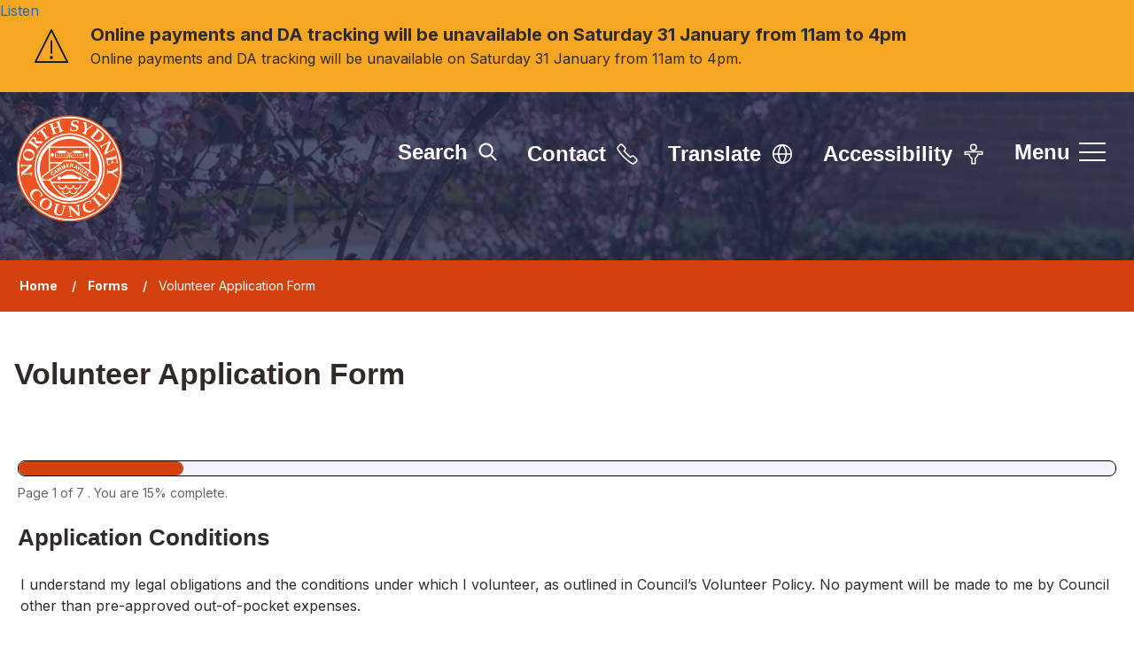

--- FILE ---
content_type: text/html; charset=UTF-8
request_url: https://www.northsydney.nsw.gov.au/xfp/form/180
body_size: 7949
content:
<!DOCTYPE html>
    <!--[if IE 9]>          <html class="lt-ie10 no-js" lang="en"> <![endif]-->
    <!--[if gt IE 9]><!-->  <html class=" no-js" lang="en"><!--<![endif]-->

    <head>
                        <meta charset="UTF-8">
        
        <title>Volunteer Application Form | Application Conditions – North Sydney Council</title>

                    <meta http-equiv="x-ua-compatible" content="ie=edge">
            <meta name="viewport" content="width=device-width, initial-scale=1">
        
                    <link rel="alternate" type="application/rss+xml" href="/rss/news">
        
            <link rel="apple-touch-icon" sizes="180x180" href="/site/dist/images/favicons/apple-touch-icon.png?1.24.0">
    <link rel="icon" type="image/png" sizes="32x32" href="/site/dist/images/favicons/favicon-32x32.png?1.24.0">
    <link rel="icon" type="image/png" sizes="16x16" href="/site/dist/images/favicons/favicon-16x16.png?1.24.0">
    <link rel="manifest" href="/site/dist/images/favicons/site.webmanifest?1.24.0">
    <link rel="mask-icon" href="/site/dist/images/favicons/safari-pinned-tab.svg?1.24.0" color="#6d3465">
    <link rel="shortcut icon" href="/site/dist/images/favicons/favicon.ico?1.24.0">
    <meta name="msapplication-TileColor" content="#6d3465">
    <meta name="msapplication-config" content="/site/dist/images/favicons/browserconfig.xml?1.24.0">
    <meta name="theme-color" content="#ffffff">

                    <link rel="stylesheet" type="text/css" href="//www.northsydney.nsw.gov.au/site/xfp/css/dropzone.css?v=xfp_cb_46a" />
    
        <link rel="preconnect" href="https://fonts.googleapis.com">
    <link rel="preconnect" href="https://fonts.gstatic.com" crossorigin>
    <link href="https://fonts.googleapis.com/css2?family=Inter:wght@400;600;700&display=swap" rel="stylesheet">
                <link rel="stylesheet" href="/site/dist/orbit.css?1.24.0">
        


                            <link rel="stylesheet" type="text/css" href="/site/styles/standard.css?1.24.0">

        
            <meta name="revisit-after" content="2 days">
    <meta name="robots" content="index,follow">
    <meta name="author" content="Continuum Demo">
    <meta name="keywords" content="">
    <meta name="description" content="Volunteer Application Form">
    <meta property="dcterms:creator" content="Continuum Demo">
    <meta property="dcterms:rightsHolder" content="Continuum Demo">
    <meta property="dcterms:coverage" content="Australia">
    <meta property="dcterms:identifier" content="https://www.northsydney.nsw.gov.au/xfp/form/180">
    <meta property="dcterms:publisher" content="Continuum Demo">
    <meta property="dcterms:subject" content="" >
    <meta property="dcterms:description" content="Volunteer Application Form" >
    <meta property="dcterms:title" content="Volunteer Application Form">
    <meta property="dcterms:format" content="text/html">
    <meta property="dcterms:language" content="en">
            
                    <meta property="og:title" content="Volunteer Application Form – North Sydney Council">
            <meta property="og:site_name" content="North Sydney Council">
            <meta property="og:type" content="website">
            <meta property="og:url" content="https://www.northsydney.nsw.gov.au/xfp/form/180">
            <meta property="og:image" content="    https://www.northsydney.nsw.gov.au/site/dist/images/opengraph/opengraph.jpg?1.24.0
">
            <meta property="og:image:alt" content="North Sydney Council" />
        
                            
                    <script src="/site/dist/libs/modernizr-custom.js?1.24.0"></script>
        
            
            <script src="https://cdn-oc.readspeaker.com/script/13192/webReader/webReader.js?pids=wr" type="text/javascript" id="rs_req_Init"></script>
            <!-- Google tag (gtag.js) --> 
<script async src="https://www.googletagmanager.com/gtag/js?id=G-X7ZDTLF86X"></script> 
<script> 
window.dataLayer = window.dataLayer || []; 
function gtag(){dataLayer.push(arguments);} 
gtag('js', new Date()); 
 
gtag('config', 'G-X7ZDTLF86X'); 
</script>
<meta name="google-site-verification" content="rTxnM4mQXPVEdOTSxNP5FRuNzw4awkjp7t4j3GaV9I8" />
<!-- Meta Pixel Code -->
<script>
!function(f,b,e,v,n,t,s)
{if(f.fbq)return;n=f.fbq=function(){n.callMethod?
n.callMethod.apply(n,arguments):n.queue.push(arguments)};
if(!f._fbq)f._fbq=n;n.push=n;n.loaded=!0;n.version='2.0';
n.queue=[];t=b.createElement(e);t.async=!0;
t.src=v;s=b.getElementsByTagName(e)[0];
s.parentNode.insertBefore(t,s)}(window, document,'script',
'https://connect.facebook.net/en_US/fbevents.js');
fbq('init', '588258618274987');
fbq('track', 'PageView');
</script>
<noscript><img height="1" width="1" style="display:none"
src="https://www.facebook.com/tr?id=588258618274987&ev=PageView&noscript=1"
/></noscript>
<!-- End Meta Pixel Code -->
                </head>

    <body class="one-column form-form">
            <div class="site">
        
            
                                <nav class="skip-links" aria-label="Skip links">
    <ul class="list list--skip-links">

                    <li class="list__item">
                <a class="list__link" href="#content" rel="nofollow">
                    Skip to content
                </a>
            </li>
        
        
    </ul>
</nav>
                
    
                                        <div class="site-announcement">
        <div class="container">
                <aside class="alert alert--warning" id="flash-message-alert-warning-announcement" aria-label="Online payments and DA tracking will be unavailable on Saturday 31 January from 11am to 4pm">

        
        <span class="alert__heading">
        Online payments and DA tracking will be unavailable on Saturday 31 January from 11am to 4pm
    </span>

                        <p class="alert__text">
                
                                            Online payments and DA tracking will be unavailable on Saturday 31 January from 11am to 4pm.
                    
                
                                        
                
            </p>
            

    </aside>

        </div>
    </div>

                
    
                                    
                        <div class="readspeaker-container">
                <div id="readspeaker_button1" class="rs_skip rsbtn rs_preserve">
                    <a
                        rel="nofollow"
                        class="rsbtn_play"
                        accesskey="L"
                        title="Listen to this page using ReadSpeaker webReader"
                        href="https://app-oc.readspeaker.com/cgi-bin/rsent?customerid=13192&lang=en_au&readid=content&url=https%3A%2F%2Fwww.northsydney.nsw.gov.au%2Fxfp%2Fform%2F180"
                    >
                        <span class="rsbtn_left rsimg rspart"><span class="rsbtn_text"><span>Listen</span></span></span>
                        <span class="rsbtn_right rsimg rsplay rspart"></span>
                    </a>
                </div>
            </div>
            
    <header class="site-header" id="top" style="background-image:url('//www.northsydney.nsw.gov.au/images/Mitchell_Street_Park_web__9__1160x345.png');background-position:center 25;">

        
                                            <div class="container">

                    
    <div class="identity-wrap">

                                                    <div class="identity">
        <a href="/" class="identity__link">
            <picture class="identity__logo-normal">
                <source srcset="/site/dist/images/site-logo.svg?1.24.0" type="image/svg+xml">
                <img src="/site/dist/images/site-logo.png?1.24.0" class="identity__logo" alt="North Sydney Council home" />
            </picture>
            <picture class="identity__logo-hover">
                <source srcset="/site/dist/images/site-logo-white.svg?1.24.0" type="image/svg+xml">
                <img src="/site/dist/images/site-logo-white.png?1.24.0" class="identity__logo" alt="North Sydney Council home" />
            </picture>
        </a>
    </div>
                        
        
                    
        
    </div>

                                            <nav class="nav nav--primary-navigation" aria-label="Primary">
        <div class="navigation-buttons"><ul class="list list--inline"><li class="list__item list__item--search"><button class="button button--primary button--icon list__link js-search-toggle js-toggle" id="js-search-toggle" data-a11y-toggle="js-search" aria-label="search site"><span class="button__text">Search</span><span class="icon icon-ui-search search-icon"></span><span class="icon toggle-icon toggle-icon--search"><span class="toggle-icon__line"></span></span></button><button class="visually-hidden search-hidden-focus" data-focus="search-site-header">Search our site</button></li><li class="list__item"><a class="button button--primary button--icon list__link" href="https://www.northsydney.nsw.gov.au/council/contact-council" aria-label="Contact us"><span class="button__text">Contact</span><span class="button__icon icon icon-ui-contact-white"></span></a></li><li class="list__item"><a class="button button--primary button--icon list__link" href="https://www.northsydney.nsw.gov.au/translate" aria-label="Translate site"><span class="button__text">Translate</span><span class="button__icon icon icon-ui-translate-white"></span></a></li><li class="list__item"><a class="button button--primary button--icon list__link" href="https://www.northsydney.nsw.gov.au/homepage/61/accessibility" aria-label="Accessibility"><span class="button__text">Accessibility</span><span class="button__icon icon icon-ui-accessibility-white"></span></a></li><li class="list__item"><button class="button button--primary button--icon list__link js-menu-toggle js-toggle" id="js-menu-toggle" data-a11y-toggle="js-menu"><span class="button__text">Menu</span><span class="icon toggle-icon"><span class="toggle-icon__line"></span></span></button></li></ul></div>    </nav>
                        
    

                </div>
            
            
                            <div class="container container--search">
                        <form
        class="site-search form form--search site-search--header"
        id="js-search"
        action="/site-search/results/"
        method="get"
        role="search">

                    <div class="container">

                                    <div class="form__control">

                        
                                                                                            <label class="form__label visually-hidden" for="search-site-header">
                                    Search
                                </label>
                            
                            
                                                            <div class="form__append-group">
                                    <span class="icon icon--search icon-ui-search-black"></span>

                                    
                                                                                    <input class="form__field" type="search" size="18" maxlength="40" name="q" placeholder="Search" id="search-site-header">
                                        
                                                                                    <button class="button button--primary" type="submit">
                                                <span class="button__text">Search</span>
                                            </button>
                                        
                                    
                                </div>
                            
                        
                    </div>
                
            </div>
        
    </form>

                </div>
            
                                
            <div class="menu-navigation" id="js-menu">
            <div class="menu-navigation__inner">

                <div class="close-button-wrap">
                    <button class="js-menu-toggle js-toggle" id="js-menu-toggle-inner" data-a11y-toggle="js-menu">
                        <span class="toggle__text">Close menu</span>
                        <span class="icon toggle-icon">
                            <span class="toggle-icon__line"></span>
                        </span>
                    </button>
                </div>

                <div class="container">

                                            <nav class="nav" aria-label="Main">

                            
                                
                                                                                                                                    <h2 class="nav__heading">Main site navigation</h2>
    
    <ul class="list list--navigation"><li class="list__item"><a class="list__link" href="https://www.northsydney.nsw.gov.au/homepage/53/i-need-to">I need to...</a></li><li class="list__item"><a class="list__link" href="https://www.northsydney.nsw.gov.au/animals-1">Animals</a></li><li class="list__item"><a class="list__link" href="https://www.northsydney.nsw.gov.au/homepage/19/arts-in-north-sydney">Arts and culture</a></li><li class="list__item"><a class="list__link" href="https://www.northsydney.nsw.gov.au/business">Business</a></li><li class="list__item"><a class="list__link" href="https://www.northsydney.nsw.gov.au/coal-loader-1">Coal Loader</a></li><li class="list__item"><a class="list__link" href="https://www.northsydney.nsw.gov.au/community">Community</a></li><li class="list__item"><a class="list__link" href="https://www.northsydney.nsw.gov.au/construction">Construction </a></li><li class="list__item"><a class="list__link" href="https://www.northsydney.nsw.gov.au/council">Council</a></li><li class="list__item"><a class="list__link" href="https://www.northsydney.nsw.gov.au/development">Development and planning</a></li><li class="list__item"><a class="list__link" href="https://www.northsydney.nsw.gov.au/environment">Environment</a></li><li class="list__item"><a class="list__link" href="https://www.northsydney.nsw.gov.au/events">Events</a><a class="menu-navigation__sub-menu-toggle" href="#submenu-11" data-a11y-toggle="submenu-11"><span class="icon icon-ui-chevron-down-white"></span><span class="visually-hidden">Submenu for Events</span></a><ul class="list list__sub-menu" id="submenu-11"><li class="list__item"><a class="list__link list__link-sub" href="https://www.northsydney.nsw.gov.au/events">Find an event</a></li><li class="list__item"><a class="list__link list__link-sub" href="https://www.northsydney.nsw.gov.au/holding-event">Hold an event</a></li><li class="list__item"><a class="list__link list__link-sub" href="https://www.northsydney.nsw.gov.au/markets">Markets information</a></li></ul></li><li class="list__item"><a class="list__link" href="https://www.northsydney.nsw.gov.au/volunteer-get-involved-1">Get involved or volunteer</a></li><li class="list__item"><a class="list__link" href="https://yoursay.northsydney.nsw.gov.au/">Have Your Say</a></li><li class="list__item"><a class="list__link" href="https://www.northsydney.nsw.gov.au/council/work-council/1">Jobs</a></li><li class="list__item"><a class="list__link" href="https://www.northsydney.nsw.gov.au/library">Libraries and heritage</a><a class="menu-navigation__sub-menu-toggle" href="#submenu-15" data-a11y-toggle="submenu-15"><span class="icon icon-ui-chevron-down-white"></span><span class="visually-hidden">Submenu for Libraries and heritage</span></a><ul class="list list__sub-menu" id="submenu-15"><li class="list__item"><a class="list__link list__link-sub" href="https://www.northsydney.nsw.gov.au/library">Stanton Library</a></li><li class="list__item"><a class="list__link list__link-sub" href="https://www.northsydney.nsw.gov.au/heritage-centre">Heritage Centre</a></li></ul></li><li class="list__item"><a class="list__link" href="https://www.northsydney.nsw.gov.au/news">News</a></li><li class="list__item"><a class="list__link" href="https://www.northsydney.nsw.gov.au/north-sydney-oval-2">North Sydney Oval</a></li><li class="list__item"><a class="list__link" href="https://www.northsydney.nsw.gov.au/parking">Parking and transport</a></li><li class="list__item"><a class="list__link" href="https://www.northsydney.nsw.gov.au/recreation-facilities">Parks and recreation</a></li><li class="list__item"><a class="list__link" href="https://www.northsydney.nsw.gov.au/homepage/206/integrated-planning-and-reporting">Plans, reports and strategies</a></li><li class="list__item"><a class="list__link" href="https://www.northsydney.nsw.gov.au/projects-works">Projects and works</a></li><li class="list__item"><a class="list__link" href="https://www.northsydney.nsw.gov.au/waste-recycling">Waste and recycling</a></li><li class="list__item"><a class="list__link" href="https://www.northsydney.nsw.gov.au/homepage/180/wendys-secret-garden">Wendy Whiteley&#039;s Secret Garden</a></li></ul>                                                                            
                                    
                                
                            
                        </nav>

                                                    <button class="visually-hidden" data-focus="js-menu-toggle-inner">View menu</button>
                        
                    
                </div>
            </div>
            <div class="menu-navigation__overlay"></div>
        </div>
    
            
        
    </header>
                
    
        

                <main class="site-main" aria-label="Main Site Content">

                    <div class="page-header">

                                        <nav class="breadcrumb" aria-label="Breadcrumb">
        <div class="container">

            <ol class="list list--breadcrumb">                            <li class="list__item">
                                <a href="/" rel="home">
                                    Home
                                </a>
                            </li>
                        
                                                    
                                                                    <li class="list__item">
                                        <a href="/xfp/forms">
                                            Forms
                                        </a>
                                    </li>
                                
                                                    
                                                    <li class="list__item"><span>Volunteer Application Form</span></li>
                        </ol>
        </div>
    </nav>
                
            </div>
        
                
        
                        
                            <section class="site-content" id="content" tabindex="-1" aria-label="Site content area">

                    <div class="container">

                                                        <h1 class="page-heading">
    Volunteer Application Form
</h1>                        
                    </div>

                                            <div class="container">

                            
                                                                    <div class="page-content">

                                        
                                            
                                                                            
                            
                    <form
        class="form form--block form--form-builder"
        method="post"        action="/xfp/form/180"        enctype="multipart/form-data"        novalidate
    >

            
                
                                                                                <div class="progress-bar">
                                    <div class="progress-bar__track">
                    <div class="progress-bar__indicator" style="width:15%"></div>
                </div>
            
            <p class="progress-bar__info">
                    <span class="progress-bar__page-info">
                                Page
                                <strong class="progress-bar__current-page">
                                        1
                                    </strong>
                                of
                                <strong class="progress-bar__total-pages">7</strong>
                                .                            </span>
                        <span class="progress-bar__progress-info">
                                You are
                                <strong class="progress-bar__percent-complete">
                                        15%
                                    </strong>
                                complete.                            </span>                </p>            </div>
                                    
                                
                                                <h2 class="form__heading">
    Application Conditions
</h2>
                            
                                                
                <input type="hidden" name="__token" value="333cce1f0ac29.DDXr7zUHlD9BSrzok4PjcptPAHgXF_38tFohitw-e48.OEy4rHdt_HQKIPSQpPWiE9MDLR9GRcW24zls0q1dI-BfWL7dU0uhU2wO0w" />

                                <div id="question-holder">
                                                                            <input type="hidden" name="page" id="page" value="194" class="">
                                                                                    <input type="hidden" name="locale" id="locale" value="en_AU" class=" form-locale">
                                                                                    <input type="hidden" name="injectedParams" id="injectedParams" value="{&quot;formID&quot;:&quot;180&quot;}" class="">
                                                
                                                                            
            <div
                            class="form__section"
                                id="section_s447aaa092ace2e60d47150b20f8fadb95ec71d66"
                data-section-name="s447aaa092ace2e60d47150b20f8fadb95ec71d66"
                                
                    >

                            
                                    <div class="form__section-content">
                                                                                                                                                                                                                
<div class="editor">
    <p>I understand my legal obligations and the conditions under which I volunteer, as outlined in Council&rsquo;s Volunteer Policy. No payment will be made to me by Council other than pre-approved out-of-pocket expenses.</p>

<ul>
	<li>I understand that it is only while I am assisting Council in the abovementioned volunteer role and my assistance continues to be approved by or known to Council, that I may be covered by Public Liability Insurance.</li>
	<li>Subject to the terms of either Council&rsquo;s Volunteer Policy, I understand that I may be covered by a limited Council personal accident insurance while I am acting as a volunteer in the abovementioned volunteer role under a Council-approved volunteer program.</li>
</ul>

<p>I understand that Council&rsquo;s insurance does not cover me if I am a volunteer under 10 years of age, over 90 years of age or a student on a formal vocational placement.</p>

<p>Should any near miss or incident, injury or accident occur resulting in injury or damage to me, to property or to any other party while I am acting as a volunteer of Council, I will notify my Nominated Council Officer immediately, or as soon as practicable.</p>

<ul>
	<li>I confirm that I am physically fit to perform the stated volunteer role and agree to inform Council if my health circumstances change.</li>
	<li>Young people under 18 years must be accompanied by a parent or guardian.</li>
</ul>

<p>All volunteer applications will be considered. It may take up to 4 weeks to receive a response from Council.</p>

<p>Approved applicants will be required to complete additional paperwork - Volunteer Role Statement and Volunteer Induction Checklist with their appointed Supervisor.</p>

<p>I confirm that I have read and understood Council&#39;s <a href="https://www.northsydney.nsw.gov.au/directory-record/1456/volunteer-policy" target="_blank">Volunteer Policy</a> and&nbsp;<a href="https://www.northsydney.nsw.gov.au/directory-record/1423/code-of-conduct-volunteers-and-community-representatives" target="_blank">Code of Conduct &ndash; Volunteers and Community Representatives</a>, as it applies to me.&nbsp;</p>
</div>
                                                                                                                                                                                                                                                                                                                                                                            
    <div class="form__control js-question"><fieldset class="form__fieldset"><legend class="form__label form__label--legend">
                    Declaration:<em class="form__required-note">
    (required)
</em>

            </legend><div class="form__component form__component--checkboxes">    
<input type="hidden" id="qc2562d21769ea5fb9156423e0512d73075a84b7f"/>


                <div class="form__control-group">
                                                <input
                    class="form__checkbox"
            id="qc2562d21769ea5fb9156423e0512d73075a84b7f1"
            type="checkbox"
            name="qc2562d21769ea5fb9156423e0512d73075a84b7f[]"
            value="i_have_read_and_understand_the_application_conditions_and_agree_to_them"
                                                data-label="I&#x20;have&#x20;read&#x20;and&#x20;understand&#x20;the&#x20;application&#x20;conditions&#x20;and&#x20;agree&#x20;to&#x20;them"
            >
                                    <label class="form__label form__label--checkbox" for="qc2562d21769ea5fb9156423e0512d73075a84b7f1">
                        I have read and understand the application conditions and agree to them
                    </label>
                            
                    </div>
    
</div></fieldset></div>
                                                                                                                                                                                    </div>
                                    </div>
                                                            </div>
    

    
        
                                

                
                                
                    <footer class="form__footer">
                                                                    <div class="form__actions">
                                                            <div class="form__action form__action--primary">
                                    <button
    class="button button--primary"
    type="submit"
    name="next"
    value="Next"
        >Next</button>
                                </div>
                                                                                </div>
                                    
                        </footer>
        
    </form>
    
                                            
                                            
                                        
                                    </div>
                                
                                                                    <div class="aside aside--below">

                                        
                                            
                                            
                                            
                                        
                                    </div>
                                
                            
                        </div>
                    
                </section>
            
            
        
    </main>

                                
            <section class="site-footer-social" aria-label="footer social links">
            <div class="container">
                <p class="site-footer-social__title">Stay Connected</p>

                                        <nav class="nav nav--social-links" aria-label="Footer social media links"><ul class="list list--inline"><li class="list__item"><a class="list__link" href="https://www.facebook.com/NthSydCouncil/" target="_blank" rel="noopener"><span class="icon icon-social-facebook-white"></span><span class="visually-hidden">Facebook</span></a></li><li class="list__item"><a class="list__link" href="https://www.instagram.com/north.sydney/" target="_blank" rel="noopener"><span class="icon icon-social-instagram-white"></span><span class="visually-hidden">Instagram </span></a></li><li class="list__item"><a class="list__link" href="https://www.youtube.com/user/northsydneycouncil" target="_blank" rel="noopener"><span class="icon icon-social-youtube-white"></span><span class="visually-hidden">YouTube</span></a></li><li class="list__item"><a class="list__link" href="https://www.linkedin.com/company/north-sydney-council" target="_blank" rel="noopener"><span class="icon icon-social-linkedin-white"></span><span class="visually-hidden">LinkedIn</span></a></li></ul></nav>                
            </div>
        </section>
    
    <footer class="site-footer">

                    <div class="container container--flex">

                                    <div class="site-footer-left">

                                                    <div class="site-footer__logo">
                                    <div class="identity">
        <a href="/" class="identity__link">
            <picture class="identity__logo-normal">
                <source srcset="/site/dist/images/site-logo-white.svg?1.24.0" type="image/svg+xml">
                <img src="/site/dist/images/site-logo-white.png?1.24.0" class="identity__logo" alt="North Sydney Council home" />
            </picture>
            <picture class="identity__logo-hover">
                <source srcset="/site/dist/images/site-logo.svg?1.24.0" type="image/svg+xml">
                <img src="/site/dist/images/site-logo.png?1.24.0" class="identity__logo" alt="North Sydney Council home" />
            </picture>
        </a>
    </div>
                            </div>
                        
                    </div>
                
                                    <div class="site-footer-center">
                        <div class="site-footer__copyright">

                                                                                    <p class="site-footer__text site-footer__rights">All content © 2026  North Sydney Council. All Rights Reserved.</p>
                    
                            
                                                            <p class="site-footer__text site-footer__text--supplier site-footer__text--homepage">
                                    North Sydney Council acknowledges the Cammeraygal People as the Traditional Custodians of our local area.
                                </p>
                                <p class="site-footer__text site-footer__text--supplier site-footer__text--homepage">
                                   Designed and powered by <a class="site-footer__link" href="http://www.jadu.net" title="Visit the Jadu website">Jadu</a>.
                                </p>
                                <p class="site-footer__text site-footer__text--supplier site-footer__text--default">
                                    North Sydney Council acknowledges the Cammeraygal People as the Traditional Custodians of our local area.
                                </p>
                            
                        </div>
                    </div>

                                        
                                        
                
                                    <div class="site-footer-right">
                            <nav class="site-footer__group" aria-label="Footer">
            
    <ul class="list"><li class="list__item"><a class="list__link" href="https://www.northsydney.nsw.gov.au/council/contact-council">Contact us</a></li><li class="list__item"><a class="list__link" href="https://www.northsydney.nsw.gov.au/council/privacy">Privacy</a></li><li class="list__item"><a class="list__link" href="https://www.northsydney.nsw.gov.au/council/copyright">Copyright</a></li><li class="list__item"><a class="list__link" href="https://www.northsydney.nsw.gov.au/council/disclaimer">Disclaimer</a></li><li class="list__item"><a class="list__link" href="https://www.northsydney.nsw.gov.au/council/glossary">Glossary</a></li></ul>    </nav>
                    </div>
                
            </div>
        
    </footer>
            
        
    </div>

                                <script src="//www.northsydney.nsw.gov.au/site/xfp/js/src/in-page-branching.js?v=xfp_cb_46a"></script>
            <script src="//www.northsydney.nsw.gov.au/site/xfp/js/src/file-uploads.js?v=xfp_cb_46a"></script>
            <script src="//www.northsydney.nsw.gov.au/site/xfp/js/src/dropzone.js?v=xfp_cb_46a"></script>
            <script src="//www.northsydney.nsw.gov.au/site/xfp/js/src/date-input-polyfill.dist.js?v=xfp_cb_46a"></script>
        
                    <script>
                var uploads = new FileUploads();
                uploads.init();

                var branching = new InPageBranching();
                branching.init();

                
                document.querySelector('form.form--form-builder').addEventListener('submit', function(ev) {
                    var formTag = document.querySelector('form.form--form-builder');

                    if (formTag.getAttribute('data-submitted') !== 'true') {
                        formTag.setAttribute('data-submitted', 'true');
                        return true;
                    }

                    ev.preventDefault();
                    return false;
                });
            </script>
            
            <link rel="stylesheet" href="/site/dist/icons/icons.data.svg.css?1.24.0">
    <script src="//ajax.googleapis.com/ajax/libs/jquery/3.6.0/jquery.min.js"></script>
    <script>window.jQuery || document.write('<script src="/site/dist/libs/jquery.min.js?1.24.0"><\/script>');</script>
    <script src="/site/dist/orbit.js?1.24.0"></script>
    <script src="/site/js/almond.min.js?1.24.0"></script>
    <script src="/site/js/util.min.js?1.24.0"></script>
            
    <!-- Siteimprove tag -->

<script async src=https://siteimproveanalytics.com/js/siteanalyze_6019668.js></script>
<!-- Google tag (gtag.js) -->

<script async src="https://www.googletagmanager.com/gtag/js?id=G-X7ZDTLF86X"></script>

<script>

window.dataLayer = window.dataLayer || [];

function gtag(){dataLayer.push(arguments);}

gtag('js', new Date());

 

gtag('config', 'G-X7ZDTLF86X');

</script>
<script>
(function(n,u){
window.CXoneDfo=n,
window[n]=window[n]||function(){(window[n].q=window[n].q||[]).push(arguments)},window[n].u=u,
e=document.createElement("script"),e.type="module",e.src=u+"?"+Math.round(Date.now()/1e3/3600),
document.head.appendChild(e)
})('cxone','https://web-modules-de-au1.niceincontact.com/loader/1/loader.js');
 
cxone('init', '1419');
cxone('guide','init');
</script>
<!-- Meta Pixel Code -->
<script>
!function(f,b,e,v,n,t,s)
{if(f.fbq)return;n=f.fbq=function(){n.callMethod?
n.callMethod.apply(n,arguments):n.queue.push(arguments)};
if(!f._fbq)f._fbq=n;n.push=n;n.loaded=!0;n.version='2.0';
n.queue=[];t=b.createElement(e);t.async=!0;
t.src=v;s=b.getElementsByTagName(e)[0];
s.parentNode.insertBefore(t,s)}(window, document,'script',
'https://connect.facebook.net/en_US/fbevents.js');
fbq('init', '588258618274987');
fbq('track', 'PageView');
</script>
<noscript><img height="1" width="1" style="display:none"
src="https://www.facebook.com/tr?id=588258618274987&ev=PageView&noscript=1"
/></noscript>
<!-- End Meta Pixel Code -->

    <script type="text/javascript">
    function previewUploadedImage(input) {
        var imgPreviewId = $(input).data('preview-id');
        var impagePreview = $('#' + imgPreviewId);
        $('#' + imgPreviewId).show();
        if(input.value.length <= 0) {
            var previousImage = impagePreview.data('initial-value');
            impagePreview.attr('src',previousImage);
            $("input:hidden[data-preview-id='" + imgPreviewId +"']").val('0');
        }

        if (input.files && input.files[0]) {
            var reader = new FileReader();
            reader.onload = function (e) {
                $('#' + imgPreviewId)
                    .attr('src', e.target.result);
            };

            reader.readAsDataURL(input.files[0]);
            $("input:hidden[data-preview-id='" + imgPreviewId +"']").val('1');
            $('#remove_button_' + imgPreviewId).show();
        }
    }

    function removeImageUpload(input) {
        var imgPreviewId = $(input).data('preview-id');
        $('#' + imgPreviewId).attr('src', '');
        $('#' + imgPreviewId).attr('alt', '');
        $('#' + imgPreviewId).hide();
        $("input:hidden[data-preview-id='" + imgPreviewId +"']").val('1');
        $("input:file[data-preview-id='" + imgPreviewId +"']").val('');
        input.style= "display:none";
    }
</script>    <script>
    var $errorSummary = $("#error-summary-container");
    var $errorSummaryLinks = $errorSummary.find('.alert__link');
    if ($errorSummary) {
        $errorSummary.focus();
    }

    $errorSummaryLinks.each(function() {
        var $this = $(this);
        $this.on('click', function(e) {
            var $href = $($this.attr('href'));

            $('html, body').animate({
                scrollTop: $href.closest('.form__control').offset().top - 20
            }, 300);
        });
    });
</script>

    </body>
</html>


--- FILE ---
content_type: text/css
request_url: https://www.northsydney.nsw.gov.au/site/dist/orbit.css?1.24.0
body_size: 51467
content:
@-webkit-keyframes animation--bounce{0%,10%,20%,100%{-webkit-transform:translateY(0);transform:translateY(0)}5%{-webkit-transform:translateY(-10px);transform:translateY(-10px)}15%{-webkit-transform:translateY(-5px);transform:translateY(-5px)}}@keyframes animation--bounce{0%,10%,20%,100%{-webkit-transform:translateY(0);transform:translateY(0)}5%{-webkit-transform:translateY(-10px);transform:translateY(-10px)}15%{-webkit-transform:translateY(-5px);transform:translateY(-5px)}}.animation--bounce{-webkit-animation-duration:3s;animation-duration:3s;-webkit-animation-name:animation--bounce;animation-name:animation--bounce}.animation--infinite{-webkit-animation-iteration-count:infinite;animation-iteration-count:infinite}.js-animate{opacity:0;-webkit-transition:opacity .3s ease;-o-transition:opacity .3s ease;transition:opacity .3s ease}.js-animate.is-inview,.no-js .js-animate{opacity:1}@-webkit-keyframes fade-in{from{display:none;opacity:0;visibility:hidden}to{display:block;opacity:1;visibility:visible}}@keyframes fade-in{from{display:none;opacity:0;visibility:hidden}to{display:block;opacity:1;visibility:visible}}@-webkit-keyframes fade-out{from{display:block;opacity:1;visibility:visible}to{display:none;opacity:0;visibility:hidden}}@keyframes fade-out{from{display:block;opacity:1;visibility:visible}to{display:none;opacity:0;visibility:hidden}}@-webkit-keyframes rotation{from{-webkit-transform:rotate(0deg);transform:rotate(0deg)}to{-webkit-transform:rotate(359deg);transform:rotate(359deg)}}@keyframes rotation{from{-webkit-transform:rotate(0deg);transform:rotate(0deg)}to{-webkit-transform:rotate(359deg);transform:rotate(359deg)}}html{line-height:1.15;-webkit-text-size-adjust:100%}body{margin:0}main{display:block}h1,.h1{font-size:2em;margin:0.67em 0}hr{-webkit-box-sizing:content-box;box-sizing:content-box;height:0;overflow:visible}pre{font-family:monospace, monospace;font-size:1em}a{background-color:transparent}abbr[title]{border-bottom:none;text-decoration:underline;-webkit-text-decoration:underline dotted;text-decoration:underline dotted}b,strong{font-weight:bolder}code,kbd,samp{font-family:monospace, monospace;font-size:1em}small{font-size:80%}sub,sup{font-size:75%;line-height:0;position:relative;vertical-align:baseline}sub{bottom:-0.25em}sup{top:-0.5em}img{border-style:none}button,input,optgroup,select,textarea{font-family:inherit;font-size:100%;line-height:1.15;margin:0}button,input{overflow:visible}button,select{text-transform:none}button,[type="button"],[type="reset"],[type="submit"]{-webkit-appearance:button}button::-moz-focus-inner,[type="button"]::-moz-focus-inner,[type="reset"]::-moz-focus-inner,[type="submit"]::-moz-focus-inner{border-style:none;padding:0}button:-moz-focusring,[type="button"]:-moz-focusring,[type="reset"]:-moz-focusring,[type="submit"]:-moz-focusring{outline:1px dotted ButtonText}fieldset{padding:0.35em 0.75em 0.625em}legend{-webkit-box-sizing:border-box;box-sizing:border-box;color:inherit;display:table;max-width:100%;padding:0;white-space:normal}progress{vertical-align:baseline}textarea{overflow:auto}[type="checkbox"],[type="radio"]{-webkit-box-sizing:border-box;box-sizing:border-box;padding:0}[type="number"]::-webkit-inner-spin-button,[type="number"]::-webkit-outer-spin-button{height:auto}[type="search"]{-webkit-appearance:textfield;outline-offset:-2px}[type="search"]::-webkit-search-decoration{-webkit-appearance:none}::-webkit-file-upload-button{-webkit-appearance:button;font:inherit}details{display:block}summary{display:list-item}template{display:none}[hidden]{display:none}html{-webkit-box-sizing:border-box;box-sizing:border-box;font:0.85em / 1.5 "Inter",sans-serif;margin:0;min-height:100%}@media screen and (min-width: 600px){html{font-size:.9em}}@media screen and (min-width: 960px){html{font-size:1em}}body{color:#322a27;display:-webkit-box;display:-ms-flexbox;display:flex;-webkit-box-orient:vertical;-webkit-box-direction:normal;-ms-flex-direction:column;flex-direction:column;-webkit-box-pack:justify;-ms-flex-pack:justify;justify-content:space-between;min-height:100vh;overflow-x:hidden;padding-top:0;width:100%}@media screen and (-ms-high-contrast: active), (-ms-high-contrast: none){body{display:block}}html,body{max-width:100%;min-height:100vh}*{-moz-osx-font-smoothing:grayscale;-webkit-font-smoothing:antialiased}*,*::before,*::after{-webkit-box-sizing:border-box;box-sizing:border-box}blockquote,dl,dd,ol,ul,h1,.h1,h2,.h2,h3,.form__heading,.h3,h4,.h4,h5,.h5,h6,.h6,p,pre,fieldset,hr{margin:0}fieldset,ol,ul{padding:0}iframe,fieldset{border:0}[tabindex]:focus{outline:3px solid #3055a3}[tabindex="-1"]:focus{outline:none}strong{font-weight:700}img{font-style:italic;max-width:100%}img[width],img[height]{max-width:none}hgroup,.hgroup,ul,ol,dl,blockquote,p,pre,address,table,form,hr{margin:.75rem 0 1.5rem}address{font-style:normal}li>ul,li>ol{margin-bottom:0}hr{background-color:#eeece8;border:0;height:1px;margin:1.5rem 0}ul,ol,dd{margin:.75em 0 0 1.5em}li{margin:.5em 0 0}code{background-color:#dcdcdc;border-radius:2px;-webkit-box-decoration-break:clone;box-decoration-break:clone;line-height:1;padding:0 2px;word-wrap:break-word}pre{margin-top:0;-moz-tab-size:2;-o-tab-size:2;tab-size:2}pre+p{margin-top:1.5rem}::-moz-selection{background-color:#3055a3 !important;color:#fff !important;text-shadow:none !important}::selection{background-color:#3055a3 !important;color:#fff !important;text-shadow:none !important}[data-a11y-toggle]:not([aria-controls]):not(.nav--secondary-navigation):not(.services__button):not(.services__grid--extra):not(.site-search--header),[aria-hidden='true'][aria-labelledby]:not(.nav--secondary-navigation):not(.services__button):not(.services__grid--extra):not(.site-search--header){display:none}[role="button"]{cursor:pointer}table{border-collapse:collapse;border-spacing:0}td,th{padding:0}@media (prefers-reduced-motion: reduce){*{-webkit-animation-duration:.01ms !important;animation-duration:.01ms !important;-webkit-animation-iteration-count:1 !important;animation-iteration-count:1 !important;scroll-behavior:auto !important;-webkit-transition-duration:.01ms !important;-o-transition-duration:.01ms !important;transition-duration:.01ms !important}}.flickity-enabled{position:relative}.flickity-enabled:focus{outline:none}.flickity-viewport{overflow:hidden;position:relative;height:100%}.flickity-slider{position:absolute;width:100%;height:100%}.flickity-enabled.is-draggable{-webkit-tap-highlight-color:transparent;-webkit-user-select:none;-moz-user-select:none;-ms-user-select:none;user-select:none}.flickity-enabled.is-draggable .flickity-viewport{cursor:move;cursor:-webkit-grab;cursor:grab}.flickity-enabled.is-draggable .flickity-viewport.is-pointer-down{cursor:-webkit-grabbing;cursor:grabbing}.flickity-button{position:absolute;background:rgba(255,255,255,0.75);border:none;color:#333}.flickity-button:hover{background:white;cursor:pointer}.flickity-button:focus{outline:none;-webkit-box-shadow:0 0 0 5px #19F;box-shadow:0 0 0 5px #19F}.flickity-button:active{opacity:0.6}.flickity-button:disabled{opacity:0.3;cursor:auto;pointer-events:none}.flickity-button-icon{fill:currentColor}.flickity-prev-next-button{top:50%;width:44px;height:44px;border-radius:50%;-webkit-transform:translateY(-50%);-ms-transform:translateY(-50%);transform:translateY(-50%)}.flickity-prev-next-button.previous{left:10px}.flickity-prev-next-button.next{right:10px}.flickity-rtl .flickity-prev-next-button.previous{left:auto;right:10px}.flickity-rtl .flickity-prev-next-button.next{right:auto;left:10px}.flickity-prev-next-button .flickity-button-icon{position:absolute;left:20%;top:20%;width:60%;height:60%}.flickity-page-dots{position:absolute;width:100%;bottom:-25px;padding:0;margin:0;list-style:none;text-align:center;line-height:1}.flickity-rtl .flickity-page-dots{direction:rtl}.flickity-page-dots .dot{display:inline-block;width:10px;height:10px;margin:0 8px;background:#333;border-radius:50%;opacity:0.25;cursor:pointer}.flickity-page-dots .dot.is-selected{opacity:1}code[class*="language-"],pre[class*="language-"]{color:black;background:none;text-shadow:0 1px white;font-family:Consolas, Monaco, 'Andale Mono', 'Ubuntu Mono', monospace;font-size:1em;text-align:left;white-space:pre;word-spacing:normal;word-break:normal;word-wrap:normal;line-height:1.5;-moz-tab-size:4;-o-tab-size:4;tab-size:4;-webkit-hyphens:none;-ms-hyphens:none;hyphens:none}pre[class*="language-"]::-moz-selection,pre[class*="language-"] ::-moz-selection,code[class*="language-"]::-moz-selection,code[class*="language-"] ::-moz-selection{text-shadow:none;background:#b3d4fc}pre[class*="language-"]::selection,pre[class*="language-"] ::selection,code[class*="language-"]::selection,code[class*="language-"] ::selection{text-shadow:none;background:#b3d4fc}@media print{code[class*="language-"],pre[class*="language-"]{text-shadow:none}}pre[class*="language-"]{padding:1em;margin:.5em 0;overflow:auto}:not(pre)>code[class*="language-"],pre[class*="language-"]{background:#f5f2f0}:not(pre)>code[class*="language-"]{padding:.1em;border-radius:.3em;white-space:normal}.token.comment,.token.prolog,.token.doctype,.token.cdata{color:slategray}.token.punctuation{color:#999}.token.namespace{opacity:.7}.token.property,.token.tag,.token.boolean,.token.number,.token.constant,.token.symbol,.token.deleted{color:#905}.token.selector,.token.attr-name,.token.string,.token.char,.token.builtin,.token.inserted{color:#690}.token.operator,.token.entity,.token.url,.language-css .token.string,.style .token.string{color:#9a6e3a;background:rgba(255,255,255,0.5)}.token.atrule,.token.attr-value,.token.keyword{color:#07a}.token.function,.token.class-name{color:#DD4A68}.token.regex,.token.important,.token.variable{color:#e90}.token.important,.token.bold{font-weight:bold}.token.italic{font-style:italic}.token.entity{cursor:help}.select2-container{-webkit-box-sizing:border-box;box-sizing:border-box;display:inline-block;margin:0;position:relative;vertical-align:middle}.select2-container .select2-selection--single{-webkit-box-sizing:border-box;box-sizing:border-box;cursor:pointer;display:block;height:28px;-moz-user-select:none;-ms-user-select:none;user-select:none;-webkit-user-select:none}.select2-container .select2-selection--single .select2-selection__rendered{display:block;padding-left:8px;padding-right:20px;overflow:hidden;-o-text-overflow:ellipsis;text-overflow:ellipsis;white-space:nowrap}.select2-container .select2-selection--single .select2-selection__clear{position:relative}.select2-container[dir="rtl"] .select2-selection--single .select2-selection__rendered{padding-right:8px;padding-left:20px}.select2-container .select2-selection--multiple{-webkit-box-sizing:border-box;box-sizing:border-box;cursor:pointer;display:block;min-height:32px;-moz-user-select:none;-ms-user-select:none;user-select:none;-webkit-user-select:none}.select2-container .select2-selection--multiple .select2-selection__rendered{display:inline-block;overflow:hidden;padding-left:8px;-o-text-overflow:ellipsis;text-overflow:ellipsis;white-space:nowrap}.select2-container .select2-search--inline{float:left}.select2-container .select2-search--inline .select2-search__field{-webkit-box-sizing:border-box;box-sizing:border-box;border:none;font-size:100%;margin-top:5px;padding:0}.select2-container .select2-search--inline .select2-search__field::-webkit-search-cancel-button{-webkit-appearance:none}.select2-container .select2-selections{display:none}.select2-dropdown{background-color:white;border:1px solid #aaa;border-radius:4px;-webkit-box-sizing:border-box;box-sizing:border-box;display:block;position:absolute;left:-100000px;width:100%;z-index:1051}.select2-results{display:block}.select2-results__options{list-style:none;margin:0;padding:0}.select2-results__option{padding:6px;-moz-user-select:none;-ms-user-select:none;user-select:none;-webkit-user-select:none}.select2-results__option[data-selected]{cursor:pointer}.select2-container--open .select2-dropdown{left:0}.select2-container--open .select2-dropdown--above{border-bottom:none;border-bottom-left-radius:0;border-bottom-right-radius:0}.select2-container--open .select2-dropdown--below{border-top:none;border-top-left-radius:0;border-top-right-radius:0}.select2-search--dropdown{display:block;padding:4px}.select2-search--dropdown .select2-search__field{padding:4px;width:100%;-webkit-box-sizing:border-box;box-sizing:border-box}.select2-search--dropdown .select2-search__field::-webkit-search-cancel-button{-webkit-appearance:none}.select2-search--dropdown.select2-search--hide{display:none}.select2-close-mask{border:0;margin:0;padding:0;display:block;position:fixed;left:0;top:0;min-height:100%;min-width:100%;height:auto;width:auto;opacity:0;z-index:99;background-color:#fff;filter:alpha(opacity=0)}.select2-hidden-accessible{border:0 !important;clip:rect(0 0 0 0) !important;height:1px !important;margin:-1px !important;overflow:hidden !important;padding:0 !important;position:absolute !important;width:1px !important}.select2-container--default .select2-selection--single{background-color:#fff;border:1px solid #aaa;border-radius:4px}.select2-container--default .select2-selection--single .select2-selection__rendered{color:#444;line-height:28px}.select2-container--default .select2-selection--single .select2-selection__clear{cursor:pointer;float:right;font-weight:bold}.select2-container--default .select2-selection--single .select2-selection__placeholder{color:#999}.select2-container--default .select2-selection--single .select2-selection__arrow{height:26px;position:absolute;top:1px;right:1px;width:20px}.select2-container--default .select2-selection--single .select2-selection__arrow b{border-color:#888 transparent transparent transparent;border-style:solid;border-width:5px 4px 0 4px;height:0;left:50%;margin-left:-4px;margin-top:-2px;position:absolute;top:50%;width:0}.select2-container--default[dir="rtl"] .select2-selection--single .select2-selection__clear{float:left}.select2-container--default[dir="rtl"] .select2-selection--single .select2-selection__arrow{left:1px;right:auto}.select2-container--default.select2-container--disabled .select2-selection--single{background-color:#eee;cursor:default}.select2-container--default.select2-container--disabled .select2-selection--single .select2-selection__clear{display:none}.select2-container--default.select2-container--open .select2-selection--single .select2-selection__arrow b{border-color:transparent transparent #888 transparent;border-width:0 4px 5px 4px}.select2-container--default .select2-selection--multiple{background-color:white;border:1px solid #aaa;border-radius:4px;cursor:text}.select2-container--default .select2-selection--multiple .select2-selection__rendered{-webkit-box-sizing:border-box;box-sizing:border-box;list-style:none;margin:0;padding:0 5px;width:100%}.select2-container--default .select2-selection--multiple .select2-selection__rendered li{list-style:none}.select2-container--default .select2-selection--multiple .select2-selection__placeholder{color:#999;margin-top:5px;float:left}.select2-container--default .select2-selection--multiple .select2-selection__clear{cursor:pointer;float:right;font-weight:bold;margin-top:5px;margin-right:10px}.select2-container--default .select2-selection--multiple .select2-selection__choice{background-color:#e4e4e4;border:1px solid #aaa;border-radius:4px;cursor:default;float:left;margin-right:5px;margin-top:5px;padding:0 5px}.select2-container--default .select2-selection--multiple .select2-selection__choice__remove{color:#999;cursor:pointer;display:inline-block;font-weight:bold;margin-right:2px}.select2-container--default .select2-selection--multiple .select2-selection__choice__remove:hover{color:#333}.select2-container--default[dir="rtl"] .select2-selection--multiple .select2-selection__choice,.select2-container--default[dir="rtl"] .select2-selection--multiple .select2-selection__placeholder,.select2-container--default[dir="rtl"] .select2-selection--multiple .select2-search--inline{float:right}.select2-container--default[dir="rtl"] .select2-selection--multiple .select2-selection__choice{margin-left:5px;margin-right:auto}.select2-container--default[dir="rtl"] .select2-selection--multiple .select2-selection__choice__remove{margin-left:2px;margin-right:auto}.select2-container--default.select2-container--focus .select2-selection--multiple{border:solid black 1px;outline:0}.select2-container--default.select2-container--disabled .select2-selection--multiple{background-color:#eee;cursor:default}.select2-container--default.select2-container--disabled .select2-selection__choice__remove{display:none}.select2-container--default.select2-container--open.select2-container--above .select2-selection--single,.select2-container--default.select2-container--open.select2-container--above .select2-selection--multiple{border-top-left-radius:0;border-top-right-radius:0}.select2-container--default.select2-container--open.select2-container--below .select2-selection--single,.select2-container--default.select2-container--open.select2-container--below .select2-selection--multiple{border-bottom-left-radius:0;border-bottom-right-radius:0}.select2-container--default .select2-search--dropdown .select2-search__field{border:1px solid #aaa}.select2-container--default .select2-search--inline .select2-search__field{background:transparent;border:none;outline:0;-webkit-box-shadow:none;box-shadow:none;-webkit-appearance:textfield}.select2-container--default .select2-results>.select2-results__options{max-height:200px;overflow-y:auto}.select2-container--default .select2-results__option[role=group]{padding:0}.select2-container--default .select2-results__option[aria-disabled=true]{color:#999}.select2-container--default .select2-results__option[data-selected=true]{background-color:#ddd}.select2-container--default .select2-results__option .select2-results__option{padding-left:1em}.select2-container--default .select2-results__option .select2-results__option .select2-results__group{padding-left:0}.select2-container--default .select2-results__option .select2-results__option .select2-results__option{margin-left:-1em;padding-left:2em}.select2-container--default .select2-results__option .select2-results__option .select2-results__option .select2-results__option{margin-left:-2em;padding-left:3em}.select2-container--default .select2-results__option .select2-results__option .select2-results__option .select2-results__option .select2-results__option{margin-left:-3em;padding-left:4em}.select2-container--default .select2-results__option .select2-results__option .select2-results__option .select2-results__option .select2-results__option .select2-results__option{margin-left:-4em;padding-left:5em}.select2-container--default .select2-results__option .select2-results__option .select2-results__option .select2-results__option .select2-results__option .select2-results__option .select2-results__option{margin-left:-5em;padding-left:6em}.select2-container--default .select2-results__option--highlighted[data-selected]{background-color:#5897fb;color:white}.select2-container--default .select2-results__group{cursor:default;display:block;padding:6px}.select2-container--classic .select2-selection--single{background-color:#f7f7f7;border:1px solid #aaa;border-radius:4px;outline:0;background-image:-webkit-linear-gradient(top, white 50%, #eee 100%);background-image:-o-linear-gradient(top, white 50%, #eee 100%);background-image:-webkit-gradient(linear, left top, left bottom, color-stop(50%, white), to(#eee));background-image:linear-gradient(to bottom, white 50%, #eee 100%);background-repeat:repeat-x;filter:progid:DXImageTransform.Microsoft.gradient(startColorstr='#FFFFFFFF', endColorstr='#FFEEEEEE', GradientType=0)}.select2-container--classic .select2-selection--single:focus{border:1px solid #5897fb}.select2-container--classic .select2-selection--single .select2-selection__rendered{color:#444;line-height:28px}.select2-container--classic .select2-selection--single .select2-selection__clear{cursor:pointer;float:right;font-weight:bold;margin-right:10px}.select2-container--classic .select2-selection--single .select2-selection__placeholder{color:#999}.select2-container--classic .select2-selection--single .select2-selection__arrow{background-color:#ddd;border:none;border-left:1px solid #aaa;border-top-right-radius:4px;border-bottom-right-radius:4px;height:26px;position:absolute;top:1px;right:1px;width:20px;background-image:-webkit-linear-gradient(top, #eee 50%, #ccc 100%);background-image:-o-linear-gradient(top, #eee 50%, #ccc 100%);background-image:-webkit-gradient(linear, left top, left bottom, color-stop(50%, #eee), to(#ccc));background-image:linear-gradient(to bottom, #eee 50%, #ccc 100%);background-repeat:repeat-x;filter:progid:DXImageTransform.Microsoft.gradient(startColorstr='#FFEEEEEE', endColorstr='#FFCCCCCC', GradientType=0)}.select2-container--classic .select2-selection--single .select2-selection__arrow b{border-color:#888 transparent transparent transparent;border-style:solid;border-width:5px 4px 0 4px;height:0;left:50%;margin-left:-4px;margin-top:-2px;position:absolute;top:50%;width:0}.select2-container--classic[dir="rtl"] .select2-selection--single .select2-selection__clear{float:left}.select2-container--classic[dir="rtl"] .select2-selection--single .select2-selection__arrow{border:none;border-right:1px solid #aaa;border-radius:0;border-top-left-radius:4px;border-bottom-left-radius:4px;left:1px;right:auto}.select2-container--classic.select2-container--open .select2-selection--single{border:1px solid #5897fb}.select2-container--classic.select2-container--open .select2-selection--single .select2-selection__arrow{background:transparent;border:none}.select2-container--classic.select2-container--open .select2-selection--single .select2-selection__arrow b{border-color:transparent transparent #888 transparent;border-width:0 4px 5px 4px}.select2-container--classic.select2-container--open.select2-container--above .select2-selection--single{border-top:none;border-top-left-radius:0;border-top-right-radius:0;background-image:-webkit-linear-gradient(top, white 0%, #eee 50%);background-image:-o-linear-gradient(top, white 0%, #eee 50%);background-image:-webkit-gradient(linear, left top, left bottom, from(white), color-stop(50%, #eee));background-image:linear-gradient(to bottom, white 0%, #eee 50%);background-repeat:repeat-x;filter:progid:DXImageTransform.Microsoft.gradient(startColorstr='#FFFFFFFF', endColorstr='#FFEEEEEE', GradientType=0)}.select2-container--classic.select2-container--open.select2-container--below .select2-selection--single{border-bottom:none;border-bottom-left-radius:0;border-bottom-right-radius:0;background-image:-webkit-linear-gradient(top, #eee 50%, white 100%);background-image:-o-linear-gradient(top, #eee 50%, white 100%);background-image:-webkit-gradient(linear, left top, left bottom, color-stop(50%, #eee), to(white));background-image:linear-gradient(to bottom, #eee 50%, white 100%);background-repeat:repeat-x;filter:progid:DXImageTransform.Microsoft.gradient(startColorstr='#FFEEEEEE', endColorstr='#FFFFFFFF', GradientType=0)}.select2-container--classic .select2-selection--multiple{background-color:white;border:1px solid #aaa;border-radius:4px;cursor:text;outline:0}.select2-container--classic .select2-selection--multiple:focus{border:1px solid #5897fb}.select2-container--classic .select2-selection--multiple .select2-selection__rendered{list-style:none;margin:0;padding:0 5px}.select2-container--classic .select2-selection--multiple .select2-selection__clear{display:none}.select2-container--classic .select2-selection--multiple .select2-selection__choice{background-color:#e4e4e4;border:1px solid #aaa;border-radius:4px;cursor:default;float:left;margin-right:5px;margin-top:5px;padding:0 5px}.select2-container--classic .select2-selection--multiple .select2-selection__choice__remove{color:#888;cursor:pointer;display:inline-block;font-weight:bold;margin-right:2px}.select2-container--classic .select2-selection--multiple .select2-selection__choice__remove:hover{color:#555}.select2-container--classic[dir="rtl"] .select2-selection--multiple .select2-selection__choice{float:right}.select2-container--classic[dir="rtl"] .select2-selection--multiple .select2-selection__choice{margin-left:5px;margin-right:auto}.select2-container--classic[dir="rtl"] .select2-selection--multiple .select2-selection__choice__remove{margin-left:2px;margin-right:auto}.select2-container--classic.select2-container--open .select2-selection--multiple{border:1px solid #5897fb}.select2-container--classic.select2-container--open.select2-container--above .select2-selection--multiple{border-top:none;border-top-left-radius:0;border-top-right-radius:0}.select2-container--classic.select2-container--open.select2-container--below .select2-selection--multiple{border-bottom:none;border-bottom-left-radius:0;border-bottom-right-radius:0}.select2-container--classic .select2-search--dropdown .select2-search__field{border:1px solid #aaa;outline:0}.select2-container--classic .select2-search--inline .select2-search__field{outline:0;-webkit-box-shadow:none;box-shadow:none}.select2-container--classic .select2-dropdown{background-color:white;border:1px solid transparent}.select2-container--classic .select2-dropdown--above{border-bottom:none}.select2-container--classic .select2-dropdown--below{border-top:none}.select2-container--classic .select2-results>.select2-results__options{max-height:200px;overflow-y:auto}.select2-container--classic .select2-results__option[role=group]{padding:0}.select2-container--classic .select2-results__option[aria-disabled=true]{color:grey}.select2-container--classic .select2-results__option--highlighted[data-selected]{background-color:#3875d7;color:white}.select2-container--classic .select2-results__group{cursor:default;display:block;padding:6px}.select2-container--classic.select2-container--open .select2-dropdown{border-color:#5897fb}.giga{font-size:6rem;margin:.75rem 0}.mega{font-size:4.5rem;margin:.75rem 0}.kilo{font-size:3rem;margin:1.5rem 0 1rem}.featured-event-title .featured-event-title__title,.tera{font-size:2.625rem;margin:1.5rem 0 1rem}h1,.h1,.alpha{font-size:2.125rem;line-height:1.3;margin:.75rem 0 0}h2,.h2,.beta{font-size:1.875rem;line-height:1.3;margin:1rem 0 .75rem}.eta{font-size:1.75rem;line-height:1.3;margin:1rem 0 .75rem}h3,.form__heading,.h3,.gamma{font-size:1.625rem;line-height:1.3;margin:1.5rem 0 0}.delta{font-size:1.5rem;line-height:1.3;margin:1.125rem 0 0}h4,.h4,.featured-event-title .featured-event-title__content .list__item-title,.iota{font-size:1.375rem;line-height:1.3;margin:1.125rem 0 0}blockquote,.blockquote,.button--large,.button--large:visited,.nav--pages-in .nav__heading,.alert__heading,.featured-event-title .featured-event-title__content .list__item,.epsilon{font-size:1.25rem;margin:.5rem 0 0}h5,.h5,.button,.button:visited,.form__label--upload,.form__label--image-upload,.form__dropzone-upload-button,.dz-remove,.xforms_dropzone .dz-preview .dz-remove,.alert .button.list__item-button,.form__label--upload:visited,.form__label--image-upload:visited,.form__dropzone-upload-button:visited,.dz-remove:visited,.widget-feeds .listing .listing__heading,.widget-latest-news .listing .listing__heading,.listing--compact .listing__heading,.zeta{font-size:1.125rem;margin:.5rem 0 0}h6,.h6,.calendar__heading,.menu-navigation .list__sub-menu .list__link,.help,.normalis{font-size:1rem;margin:.75rem 0 0}blockquote cite,blockquote .blockquote__cite,.blockquote cite,.blockquote .blockquote__cite,.style-guide__heading{font-family:"Inter",sans-serif;font-size:1rem;font-style:normal;font-weight:400;line-height:1.5}pre,.form__help,.data-table th,.data-table .th,.page-content table:not([class]) th,.page-content table:not([class]) .th,.data-table td,.page-content table:not([class]) td,.widget-feeds .listing .listing__meta,.widget-latest-news .listing .listing__meta,.listing--compact .listing__meta,.progress-bar__info,.milli{font-size:.875rem;margin:.75rem 0 0}.button--small,.button--small:visited,.dz-remove,.xforms_dropzone .dz-preview .dz-remove,.list--with-button .list__item-button,.dz-remove:visited,.micro{font-size:.75rem;margin:1rem 0 0}h1,.h1,h2,.h2,h3,.form__heading,.h3,h4,.h4,h5,.h5,h6,.h6{color:#322a27;font-family:"Calibri",sans-serif;font-weight:600}h2+h3,.h2+h3,h2+.form__heading,.h2+.form__heading,h2+.h3,.h2+.h3{margin-top:0}h3+h4,.form__heading+h4,.h3+h4,h3+.h4,.form__heading+.h4,.h3+.h4{margin-top:.375rem}h5+h6,.h5+h6,h5+.h6,.h5+.h6{margin-top:.375rem}.h1{display:block}.h2{display:block}.form__heading,.h3{display:block}.h4{display:block}.h5{display:block}.h6{display:block}.summary{font-size:1.25rem;margin:0 0 2rem}.outer-container,.nav--pages-in .nav__heading,.event-article .widget-gallery--share,.style-guide-carousel--example-1 .latest-tweets,.container{max-width:1280px;margin-left:auto;margin-right:auto;padding:0 1rem}.outer-container::after,.nav--pages-in .nav__heading::after,.event-article .widget-gallery--share::after,.style-guide-carousel--example-1 .latest-tweets::after,.container::after{clear:both;content:'';display:table}.container .container,.container--flush{padding-left:0;padding-right:0}.container--wide{max-width:1600px}.modular .outer-container{max-width:100%;padding-left:0;padding-right:0}.measure{max-width:44em}.icon{background-position:center center;background-size:contain;display:block;height:2rem;width:2rem}.icon svg{max-height:100%;max-width:100%}.icon--small{height:1.125rem;width:1.125rem}.icon--inline{display:inline-block;height:1.5rem;margin-top:-.125em;vertical-align:middle;width:1.5rem}.icon--inline:last-child{margin-left:1em}.icon--inline:first-child{margin-right:1em}.icon--inline.icon--large{height:2rem;width:2rem}.js .icon--embeded{width:auto}.icon--full{height:100%;width:100%}a{color:#226fb4}a,a:visited{text-decoration:none}a:visited{color:#6d2077}a:hover,a:focus,a:active{color:#095294;text-decoration:underline}a:focus{outline:3px solid #3055a3}.menu-navigation .menu-navigation__sub-menu-toggle:focus,.menu-navigation .list__link:focus{outline:3px solid #3055a3}.link-external{background-color:#fff}.link-external,.link-external:visited{text-decoration:none}.link-external:hover,.link-external:focus,.link-external:active{text-decoration:none}.link-external:hover .link-external__text,.link-external:focus .link-external__text,.link-external:active .link-external__text{text-decoration:none}.link-external .link-external__text{overflow-wrap:break-word;word-break:break-word;word-wrap:break-word;-webkit-hyphens:auto;-ms-hyphens:auto;hyphens:auto;display:inline-block;text-decoration:underline}.link-external .icon{display:inline-block;height:.75rem;margin-left:.1875rem;margin-right:.1875rem;width:.75rem}th .link-external{background-color:transparent}th .link-external .icon-external-link{display:none}img{display:block}.image--feature,.image--caption,.editor .imageCaption{float:left;margin:0 0 1.5rem;width:100%}@media screen and (min-width: 500px){.image--feature,.image--caption,.editor .imageCaption{float:right;margin:0 0 1.5rem 1.5rem;max-width:21.875rem;min-width:9.375rem;width:33.33333%}}.image--caption img,.editor .imageCaption img{width:100%}.image--caption .image--feature,.editor .imageCaption .image--feature{margin:0}.image--avatar{max-width:3.75rem}.image--avatar img{border:2px solid #000;height:auto}.image--gallery{display:block}.editor .imageCaption p,.image__caption{background-color:#f1f4fb;clear:both;font-size:.875rem;margin-top:0;padding:.375rem;text-align:center}.image--thumbnail{height:auto;max-width:9.375rem;width:20%}.image-link{max-width:100%}::-webkit-input-placeholder{color:#616365}::-moz-placeholder{opacity:1;color:#616365}::-moz-placeholder{opacity:1;color:#616365}:-ms-input-placeholder{color:#616365}.placeholdr{color:#616365}blockquote,.blockquote{background-color:#fdeae3;font-weight:700;margin-bottom:3rem;margin-top:3rem;padding:2.25rem 3rem 3rem;position:relative}blockquote::before,.blockquote::before{background-color:#d3410e;border-radius:4.5rem;color:#fff;content:'“';display:inline-block;font-family:"Calibri",sans-serif;font-size:4.5rem;height:4.5rem;margin-top:-4.5rem;padding:.25rem;position:relative;text-align:center;width:4.5rem}blockquote p,blockquote .blockquote__text,.blockquote p,.blockquote .blockquote__text{font-family:"Calibri",sans-serif;font-size:1.875rem;line-height:1.3;margin:.75rem 0 0}blockquote cite,blockquote .blockquote__cite,.blockquote cite,.blockquote .blockquote__cite{display:block;font-size:.875rem;font-style:normal;margin:0;padding-top:.75rem}.map{background:#f1f4fb url(images/preloader.svg) no-repeat center;margin-bottom:1.5rem;min-height:300px}.form__component--location .map{margin-bottom:.75rem}.gm-style button{outline:none}.gm-style button:focus,.gm-style button:active{-webkit-box-shadow:0 0 0 2px #f5a623;box-shadow:0 0 0 2px #f5a623;z-index:1}.gm-style [tabindex="0"]:focus,.gm-style [tabindex="0"]:active{z-index:1}.gm-style [tabindex="0"]:focus>div,.gm-style [tabindex="0"]:active>div{-webkit-box-shadow:inset 0 0 0 2px #f5a623;box-shadow:inset 0 0 0 2px #f5a623}.gm-style a,.gm-style button,.gm-style *[role="button"]{display:block;margin:-2px 0;padding:2px}.gm-style a:hover,.gm-style a:focus,.gm-style a:active,.gm-style button:hover,.gm-style button:focus,.gm-style button:active,.gm-style *[role="button"]:hover,.gm-style *[role="button"]:focus,.gm-style *[role="button"]:active{z-index:1}.gm-style a:focus,.gm-style button:focus,.gm-style *[role="button"]:focus{-webkit-box-shadow:0 0 0 2px #f5a623 !important;box-shadow:0 0 0 2px #f5a623 !important;outline:none;text-decoration:underline}.gm-style .gm-control-active{overflow:visible !important}.gm-style .gm-control-active:focus{text-decoration:underline}.gm-style>div:not(.gmnoprint) a:not([class]){display:inline-block !important}.gm-style .gmnoprint,.gm-style .gm-style-cc{height:1.5rem !important}.gm-style .gmnoprint a,.gm-style .gm-style-cc a{margin-bottom:2px;margin-top:2px}.gm-style .gmnoprint a+span,.gm-style .gm-style-cc a+span{line-height:1.75}.form__component--esri input[type="text"],.google-translate .goog-te-combo,.form__select,.form__textarea,.form__field{-webkit-appearance:none;-moz-appearance:none;appearance:none;border-radius:0;color:#322a27;display:block;font-family:"Inter",sans-serif;font-size:1.25rem;line-height:1.3;margin:0;max-width:100%;padding:.75rem;vertical-align:baseline;width:100%}@media screen and (min-width: 760px){.form__component--esri input[type="text"],.google-translate .goog-te-combo,.form__select,.form__textarea,.form__field{font-size:1.125rem;line-height:1.4}}@media screen and (min-width: 960px){.form__component--esri input[type="text"],.google-translate .goog-te-combo,.form__select,.form__textarea,.form__field{font-size:1rem;line-height:1.5}}.form__component--esri input:focus[type="text"],.google-translate .goog-te-combo:focus,.form__select:focus,.form__textarea:focus,.form__field:focus{outline:3px solid #3055a3;border-color:#3055a3}.form__component--esri input[type="text"],.google-translate .goog-te-combo,.form__select,.form__textarea,.form__field{background-color:#fff;border:1px solid #322a27}@media screen and (min-width: 760px){.form__component--esri .esri-inner{-webkit-box-align:center;-ms-flex-align:center;align-items:center;display:-webkit-box;display:-ms-flexbox;display:flex;-ms-flex-wrap:wrap;flex-wrap:wrap}}@media screen and (min-width: 760px){.form__component--esri .form__label{display:inline-block;-webkit-box-flex:0;-ms-flex:0 1 auto;flex:0 1 auto;margin:0 1rem 0 0;width:auto}}@media screen and (min-width: 760px){.form__component--esri input[type="text"]{display:inline-block;-webkit-box-flex:1;-ms-flex:1 1 33.33333%;flex:1 1 33.33333%}}@media screen and (max-width: 759px){.form__component--esri input[type="text"]+label{margin-top:.75rem}}@media screen and (min-width: 760px){.form__component--esri input[type="text"]+label{margin-left:1.5rem}}.form__component--esri .form__help{display:inline-block;margin-top:1.5rem}.form__field--upload,.form__field--image-upload{line-height:1;min-height:auto}.js .form__field--upload,.js .form__field--image-upload{border:0;clip:rect(0, 0, 0, 0);height:1px;margin:-1px;overflow:hidden;padding:0;position:absolute;width:1px}.form__field--upload:focus ~ .form__label,.form__field--upload.has-focus ~ .form__label,.form__field--image-upload:focus ~ .form__label,.has-focus.form__field--image-upload ~ .form__label{outline:3px solid #3055a3}.form__label--upload,.form__label--image-upload{cursor:pointer;overflow:hidden;-o-text-overflow:ellipsis;text-overflow:ellipsis;white-space:nowrap}.form__control--error .form__label--upload,.form__control--error .form__label--image-upload{color:#fff !important}.form__label--upload::after,.form__label--image-upload::after{background-position:center;content:'';display:block;position:absolute;right:.75rem;top:50%;-webkit-transform:translateY(-50%);-ms-transform:translateY(-50%);transform:translateY(-50%)}.form__component--file .form__label--upload,.form__component--file .form__label--image-upload{margin:.75rem 0;padding-right:3.75rem}@media screen and (min-width: 600px){.form__component--file .form__label--upload,.form__component--file .form__label--image-upload{width:auto}}.form__component--file .form__label--upload::after,.form__component--file .form__label--image-upload::after{background-size:cover;height:2rem;width:2rem}.form__label--upload .form__required-note,.form__label--image-upload .form__required-note{display:none}.form__label--upload::-moz-selection,.form__label--upload::-moz-selection,.form__label--image-upload::-moz-selection,.form__label--image-upload::-moz-selection{background-color:transparent !important;color:#fff !important}.form__label--upload::-moz-selection,.form__label--upload::selection,.form__label--image-upload::-moz-selection,.form__label--image-upload::selection{background-color:transparent !important;color:#fff !important}.form__component--file .form__help{font-weight:700}.no-js .fallback.file-upload{border:0;clip:rect(0, 0, 0, 0);height:1px;margin:-1px;overflow:hidden;padding:0;position:absolute;width:1px}.form__component--image-upload .form__label--image-upload{margin:.75rem 0;padding-right:3.75rem}@media screen and (min-width: 600px){.form__component--image-upload .form__label--image-upload{width:auto}}.form__component--image-upload .form__label--image-upload::after{background-size:cover;height:2rem;width:2rem}.image__remove-button .button{margin:.5rem 0 0}.form__help{color:#616365;display:block;margin:-.5rem 0 .5rem}.form__label,.form__legend{color:#322a27;display:block;float:none;font-weight:700;margin:0 0 .75rem;padding:0;position:relative;width:100%}@media screen and (min-width: 760px){.form__label,.form__legend{padding-right:6rem}}.form__label--radio::before,.form__label--radio::after{border-radius:50%}.form__component .form__label--radio::after{background-color:#383835 !important;border:5px solid #fff !important;-webkit-box-shadow:0 0 0 2px #616365 !important;box-shadow:0 0 0 2px #616365 !important}.form__control--error .form__component .form__label--radio::after{border-color:#f3a3a9 !important}.form__label--radio,.form__label--checkbox{display:inline-block;padding:0 .75rem 0 2.25rem;position:relative;width:auto}@media screen and (min-width: 960px){.form__label--radio,.form__label--checkbox{padding:0 .75rem 0 1.875rem}}.form__label--radio::before,.form__label--checkbox::before{border:2px solid #757575;content:'';display:block;height:1.375rem;left:0;position:absolute;top:0;-webkit-transition:background-color .2s,border-color .2s,-webkit-box-shadow .2s;transition:background-color .2s,border-color .2s,-webkit-box-shadow .2s;-o-transition:background-color .2s,border-color .2s,box-shadow .2s;transition:background-color .2s,border-color .2s,box-shadow .2s;transition:background-color .2s,border-color .2s,box-shadow .2s,-webkit-box-shadow .2s;width:1.375rem}@media screen and (min-width: 760px){.form__label--radio::before,.form__label--checkbox::before{top:1px}}.form__label--radio::after,.form__label--checkbox::after{background-color:#3055a3;background-position:center;background-size:75%;border:2px solid #757575;content:'';display:block;height:1.375rem;left:0;opacity:0;position:absolute;top:0;-webkit-transition:background-color .2s,border-color .2s,opacity .2s;-o-transition:background-color .2s,border-color .2s,opacity .2s;transition:background-color .2s,border-color .2s,opacity .2s;width:1.375rem}@media screen and (min-width: 760px){.form__label--radio::after,.form__label--checkbox::after{top:1px}}.form__label--radio:hover,.form__label--checkbox:hover{color:#095294;cursor:pointer;text-decoration:underline}.form__label--radio:hover::before,.form__label--checkbox:hover::before{border-color:#095294}.form__label--radio:hover::after,.form__label--checkbox:hover::after{background-color:#095294;border-color:#095294}.form__control--error .form__label--radio::before,.form__control--error .form__label--checkbox::before{background-color:#f3a3a9}.form__radio,.form__checkbox{border:0;clip:rect(0, 0, 0, 0);height:1px;margin:-1px;overflow:hidden;padding:0;position:absolute;width:1px}.form__radio[checked] ~ .form__label::after,.form__radio:checked ~ .form__label::after,.form__checkbox[checked] ~ .form__label::after,.form__checkbox:checked ~ .form__label::after{opacity:1}.form__radio:focus ~ .form__label::before,.form__checkbox:focus ~ .form__label::before{outline:3px solid #3055a3}.form__radio:focus ~ .form__label::before,.form__radio:focus ~ .form__label::after,.form__checkbox:focus ~ .form__label::before,.form__checkbox:focus ~ .form__label::after{border-color:#757575}.form__radio[checked]:not(:checked) ~ .form__label::after,.form__checkbox[checked]:not(:checked) ~ .form__label::after{opacity:0}.form__control--error .form__radio[checked] ~ .form__label::before,.form__control--error .form__radio:checked ~ .form__label::before,.form__control--error .form__checkbox[checked] ~ .form__label::before,.form__control--error .form__checkbox:checked ~ .form__label::before{background-color:#f3a3a9}.form__required-note{color:#616365;display:inline-block;font-size:.875rem;font-style:normal;font-weight:400;margin-left:.5rem}@media screen and (min-width: 760px){.form__required-note{bottom:0;position:absolute;right:0}}.google-translate .goog-te-combo,.form__select{background-position:right 1rem center;background-size:1rem;padding-right:2.5rem}.google-translate .goog-te-combo::-ms-expand,.form__select::-ms-expand{display:none}.google-translate .goog-te-combo:-moz-focusring,.form__select:-moz-focusring{color:transparent;text-shadow:0 0 0 #322a27}.google-translate .goog-te-combo:hover,.form__select:hover{cursor:pointer}.select2-container--default .select2-selection--single{border-color:#000;border-radius:0}.select2-container--default .select2-selection__rendered{padding:0 !important}.select2-container--default .select2-results__option--highlighted[data-selected]{background-color:#d3410e}.select2-container--default .select2-selection__placeholder{color:#000 !important}.select2-container--default .select2-selection{height:100% !important;padding:.75rem}.select2-container--default .select2-selection__arrow{height:100% !important}.form__textarea{min-height:7.5rem;min-height:9.75rem;resize:vertical}@media screen and (min-width: 760px){.form__textarea{min-height:9.5rem}}@media screen and (min-width: 960px){.form__textarea{min-height:9.125rem}}.form__error-indicator{background-color:#b31723;border-radius:50%;color:#fff;display:inline-block;height:1.5rem;margin-right:.3rem;text-align:center;width:1.5rem}.form__error-indicator .form__error-indicator-text[title]{text-decoration:none}.form{margin:1.5rem 0 2rem}.form__heading{margin:0 0 1.5rem}.form__instructions{margin-bottom:1.5rem}.one-column .form__instructions>.editor{max-width:100%}.form__actions{padding:3px}.form__actions .button{margin-bottom:0}.form__actions .button--primary{float:right}@media screen and (min-width: 600px){.form__actions+.button{float:left}}.form__action{display:block;margin-bottom:.75rem}@media screen and (min-width: 600px){.form__action{display:inline-block;margin-bottom:0;width:50%}.aside .form__action{width:auto}}@media screen and (min-width: 600px){.form__action--primary{float:right}}@media screen and (min-width: 600px){.form__action--primary .button{float:right}}@media screen and (max-width: 599px){.payment-review-form .form__action--primary{float:none}.payment-review-form .form__action--primary .button{float:none}}.payment-review-form .form+.form .form__action--primary{float:none}.payment-review-form .form+.form .form__action--primary .button{float:none}@media screen and (min-width: 600px){.form__action--secondary{float:left}}.form__action--secondary .button{float:right}@media screen and (min-width: 600px){.form__action--secondary .button{float:left}}.form__footer{border-top:1px solid #eeece8;clear:both;padding-top:1.5rem}.form__control{clear:both;float:left;margin:.75rem 0 1.5rem;padding:0 3px;position:relative;width:100%}.form__control:first-of-type{margin-top:0}.form__control:first-of-type .form__label{margin-top:0}.form__component{clear:both;float:left;width:100%}.form__section-content{clear:both}.form__fieldset{min-width:0}.form__fieldset .form__component{margin-top:.75rem}.form__fieldset>.form__label{clear:both;float:left;font-weight:400}.form__fieldset>.form__label:last-of-type{margin-bottom:0}.form__fieldset .form__label--legend{font-weight:700;margin-bottom:0}.form__fieldset .form__control{margin:.75rem 0}.form__control-group{display:-webkit-box;display:-ms-flexbox;display:flex}.form__control-group .form__label{-webkit-box-flex:1;-ms-flex:1 1 auto;flex:1 1 auto;font-weight:400;max-width:100%;-webkit-box-ordinal-group:3;-ms-flex-order:2;order:2}.form__control-group .form__label--checkbox,.form__control-group .form__label--radio{-webkit-box-flex:0;-ms-flex:0 0 auto;flex:0 0 auto;-webkit-box-ordinal-group:2;-ms-flex-order:1;order:1}.form__field{min-height:3.25rem}@media screen and (min-width: 760px){.form__field{min-height:3.2rem}}@media screen and (min-width: 960px){.form__field{min-height:3.125rem}}.form__field--disabled{color:#616365;font-style:italic}.form__control--error{border-left:3px solid #b31723;padding-left:1.875rem}.form__control--error .form__label{color:#b31723}.form__control--error .form__field,.form__control--error .form__textarea,.form__control--error .form__select{border:3px solid #b31723}.form__control--error .form__label--checkbox,.form__control--error .form__label--radio{color:inherit}.form__control--error .form__label--checkbox:hover,.form__control--error .form__label--checkbox:focus,.form__control--error .form__label--checkbox:active,.form__control--error .form__label--radio:hover,.form__control--error .form__label--radio:focus,.form__control--error .form__label--radio:active{color:#226fb4}.form__error-message{color:#b31723}.form--block .form__label--confirmation{float:none;padding-right:0;width:100%}.form--block .form__field--confirmation{margin-top:.75rem}.form--search .form__append-group,.form--search .integrated-component{-ms-flex-wrap:nowrap;flex-wrap:nowrap}.form--search .form__field{-webkit-box-flex:1;-ms-flex:1 1 auto;flex:1 1 auto;min-height:2rem;min-width:1px;width:auto}.form--search .button{margin:0;min-height:2rem}.form--search .icon{display:none}.form--search .icon-fallback{clip:auto;height:auto;margin:auto;overflow:visible;padding:0;position:static;width:auto}.form--search .site-search__focus-button{display:none}.form--standout{background-color:#3055a3;color:#d3410e}.form--standout .form__heading{color:#d3410e}.form--standout .form__field{color:#000}.form--standout .button{border-color:#d3410e;color:#d3410e}.form__append-group,.integrated-component{display:-webkit-box;display:-ms-flexbox;display:flex;-ms-flex-wrap:wrap;flex-wrap:wrap;-webkit-box-pack:end;-ms-flex-pack:end;justify-content:flex-end;margin-bottom:.75rem}.form__append-group .form__label,.integrated-component .form__label{-webkit-box-flex:0;-ms-flex:0 0 100%;flex:0 0 100%;margin-bottom:.75rem}.form__append-group .form__component,.integrated-component .form__component{-webkit-box-flex:1;-ms-flex:1 1 auto;flex:1 1 auto;margin:0 0 .75rem;width:auto}.form__append-group .button,.integrated-component .button{margin:0 0 .75rem .75rem}.form__append-group .form__field,.integrated-component .form__field{margin:0}.integrated-component .form__field{-webkit-box-flex:1;-ms-flex:1 1 auto;flex:1 1 auto;margin:0 0 .75rem;width:auto}@media screen and (max-width: 599px){.integrated-component .form__field{margin-right:0;width:100%}}.integrated-component .form__select{-webkit-box-flex:1;-ms-flex:1 1 auto;flex:1 1 auto;margin:0 0 .75rem;width:100%}.integrated-component .help-text{color:#b31723;margin:0;width:100%}.form__dropzone{background:#eeece8;border:2px dashed #616365;margin-top:.75rem;max-width:760px;min-height:0;padding:1.5rem;-webkit-transition:background-color .2s;-o-transition:background-color .2s;transition:background-color .2s}.form__dropzone .dz-preview,.form__dropzone .dz-message{text-align:center}.form__dropzone .dz-preview.dz-image-preview{background:transparent}.form__dropzone .dz-error-message{margin-top:1.5rem}.no-js .form__dropzone .dz-message{display:none}.form__dropzone .file-upload__label{border:0;clip:rect(0, 0, 0, 0);height:1px;margin:-1px;overflow:hidden;padding:0;position:absolute;width:1px}.form__dropzone:hover{background-color:#f5f7f9}.form__dropzone-upload-button.button{margin:0}.no-js .form__dropzone-upload-button{display:none}.dropzone .dz-preview .dz-remove{border-color:#b31723;margin:.5rem 0 0}.dropzone .dz-preview .dz-remove:hover{-webkit-box-shadow:0 0 0 3px #b31723;box-shadow:0 0 0 3px #b31723}.xforms_dropzone .dz-preview .dz-remove{border-color:#b31723 !important;margin:.5rem 0 0 !important}.xforms_dropzone .dz-preview .dz-remove:hover{-webkit-box-shadow:0 0 0 3px #b31723 !important;box-shadow:0 0 0 3px #b31723 !important}.dropzone .dz-preview .dz-progress .dz-upload{background:-webkit-gradient(linear, left top, left bottom, from(#3055a3), to(#24407c));background:-webkit-linear-gradient(top, #3055a3, #24407c);background:-o-linear-gradient(top, #3055a3, #24407c);background:linear-gradient(to bottom, #3055a3, #24407c)}.form__component--location .current-location{margin:.75rem 0 0}@media screen and (max-width: 599px){.form__component--location .current-location{width:100%}}.form__component--location .current-location+.form__label{margin-top:.75rem}.form__component--location .form__label{clear:both;float:none;margin:.75rem 0}.form__component--location .form__append-group .form__field,.form__component--location .integrated-component .form__field{-webkit-box-flex:1;-ms-flex:1 1 auto;flex:1 1 auto;margin-bottom:.75rem;max-width:100%;width:auto}@media screen and (max-width: 374px){.form__component--location .form__append-group .form__field,.form__component--location .integrated-component .form__field{width:100%}}@media screen and (min-width: 375px){.form__component--location .form__append-group .form__field,.form__component--location .integrated-component .form__field{margin:0 .75rem 0 0}}.form__component--location .form__append-group .postcode-lookup-btn,.form__component--location .integrated-component .postcode-lookup-btn{-webkit-box-flex:0;-ms-flex:none;flex:none;margin-bottom:0}@media screen and (max-width: 374px){.form__component--location .form__append-group .postcode-lookup-btn,.form__component--location .integrated-component .postcode-lookup-btn{width:100%}}.form__component--location .button-wrapper{display:block}@media screen and (max-width: 399px){.form__component--location .add-pin-btn,.form__component--location .remove-pin-btn{display:block;width:100%}}@media screen and (min-width: 400px){.form__component--location .add-pin-btn,.form__component--location .remove-pin-btn{margin:.75rem 1rem 0 0}}.form__component--location .form__help{display:block}.form__component--location .map{margin:.75rem 0}.form__component--location .js-map-skip-backwards:focus{margin-top:1.5rem}.form__component--integrated .form__control{margin:0}.form__component--integrated .integrated-component{margin-bottom:0}.data-table,.page-content table:not([class]){width:100%}.data-table thead tr td:last-child,.page-content table:not([class]) thead tr td:last-child{border-bottom:1px solid #3055a3}.data-table tr:last-child>th,.page-content table:not([class]) tr:last-child>th{border-bottom:1px solid #3055a3}.data-table tr a:not(.button):hover,.data-table tr a:not(.button):focus,.data-table tr a:not(.button):active,.page-content table:not([class]) tr a:not(.button):hover,.page-content table:not([class]) tr a:not(.button):focus,.page-content table:not([class]) tr a:not(.button):active{text-decoration:underline;text-decoration-thickness:2px}.data-table th,.data-table .th,.page-content table:not([class]) th,.page-content table:not([class]) .th{background-color:#3055a3;color:#fff;font-size:1.125rem;font-weight:600;padding:1.125rem;text-align:left}.data-table th a,.data-table .th a,.page-content table:not([class]) th a,.page-content table:not([class]) .th a{color:#fff}.data-table th a:focus,.data-table th a:active,.data-table .th a:focus,.data-table .th a:active,.page-content table:not([class]) th a:focus,.page-content table:not([class]) th a:active,.page-content table:not([class]) .th a:focus,.page-content table:not([class]) .th a:active{outline-color:#fff}.data-table td,.page-content table:not([class]) td{background-color:#f5f5f7;font-size:1.125rem;padding:1.125rem}.data-table td>p:last-child,.page-content table:not([class]) td>p:last-child{margin-bottom:0}@media screen and (min-width: 400px){.data-table td>p:last-child,.page-content table:not([class]) td>p:last-child{margin-bottom:.75rem}}.data-table tbody td,.page-content table:not([class]) tbody td{overflow-wrap:break-word;word-break:break-word;word-wrap:break-word;-webkit-hyphens:auto;-ms-hyphens:auto;hyphens:auto}.data-table .button,.page-content table:not([class]) .button{word-break:normal}.data-table .button,.editor .data-table .button,.page-content table:not([class]) .button,.editor .page-content table:not([class]) .button,.page-content .editor table:not([class]) .button{margin:.375rem}@media screen and (max-width: 399px){.data-table .button,.editor .data-table .button,.page-content table:not([class]) .button,.editor .page-content table:not([class]) .button,.page-content .editor table:not([class]) .button{margin:0;width:100%}.data-table .button+.button,.editor .data-table .button+.button,.page-content table:not([class]) .button+.button,.editor .page-content table:not([class]) .button+.button,.page-content .editor table:not([class]) .button+.button{margin-top:.75rem}}.data-table .form__field:focus,.data-table .form__field:active,.page-content table:not([class]) .form__field:focus,.page-content table:not([class]) .form__field:active{border-color:#3055a3;outline-color:#3055a3}.data-table abbr,.page-content table:not([class]) abbr{text-decoration:none}.data-table caption,.page-content table:not([class]) caption,.data-table__caption{margin-bottom:.75rem}.table__footer--summary{background-color:#f5f5f7}.table__footer--summary td{background-color:#f5f5f7;font-weight:700}.data-table--bordered{border:1px solid #616365;margin-bottom:1.5rem}.data-table--bordered caption{margin-bottom:.75rem}.data-table--bordered thead{background-color:#f1f4fb}.data-table--bordered tbody tr:first-child td{padding-top:.75rem}.data-table--bordered th+th{border-left:1px solid #616365}.data-table--bordered td{border:1px solid #616365;padding-bottom:.75rem;padding-top:.75rem}.data-table--compact{margin-bottom:.75rem}.data-table--compact tbody tr:first-child td{padding-top:.5rem}.data-table--compact tbody tr:last-child td{padding-bottom:.375rem}.data-table--compact th,.data-table--compact td{padding-top:.375rem}.data-table--compact th{border-bottom:1px solid #616365;padding-bottom:.3rem}.data-table--compact td{padding-bottom:.375rem}.data-table--striped tbody tr:nth-child(odd){background-color:#f1f4fb}.data-table--striped tbody tr:nth-child(odd) td{background-color:#f1f4fb}.data-table--striped tbody tr:nth-child(odd){background-color:#fff}.data-table--striped tbody tr:nth-child(odd) td{background-color:#fff}.js table:not(.calendar__table):not(.form__matrix):not(.ui-datepicker-calendar){border:0}@media screen and (max-width: 399px){.js table:not(.calendar__table):not(.form__matrix):not(.ui-datepicker-calendar){max-width:100% !important;width:100% !important}}@media screen and (max-width: 399px){.js table:not(.calendar__table):not(.form__matrix):not(.ui-datepicker-calendar) caption,.js table:not(.calendar__table):not(.form__matrix):not(.ui-datepicker-calendar) tbody,.js table:not(.calendar__table):not(.form__matrix):not(.ui-datepicker-calendar) tr,.js table:not(.calendar__table):not(.form__matrix):not(.ui-datepicker-calendar) th,.js table:not(.calendar__table):not(.form__matrix):not(.ui-datepicker-calendar) td,.js table:not(.calendar__table):not(.form__matrix):not(.ui-datepicker-calendar) tfoot{display:block;max-width:100% !important;width:100% !important}.js table:not(.calendar__table):not(.form__matrix):not(.ui-datepicker-calendar) caption.th:empty,.js table:not(.calendar__table):not(.form__matrix):not(.ui-datepicker-calendar) tbody.th:empty,.js table:not(.calendar__table):not(.form__matrix):not(.ui-datepicker-calendar) tr.th:empty,.js table:not(.calendar__table):not(.form__matrix):not(.ui-datepicker-calendar) th.th:empty,.js table:not(.calendar__table):not(.form__matrix):not(.ui-datepicker-calendar) td.th:empty,.js table:not(.calendar__table):not(.form__matrix):not(.ui-datepicker-calendar) tfoot.th:empty{display:none}}@media screen and (max-width: 399px){.js table:not(.calendar__table):not(.form__matrix):not(.ui-datepicker-calendar) thead{display:none}}@media screen and (max-width: 399px){.js table:not(.calendar__table):not(.form__matrix):not(.ui-datepicker-calendar) tr:not(:last-child){border-bottom:1px solid #cacaca;padding-bottom:.75rem}}@media screen and (max-width: 399px){.js table:not(.calendar__table):not(.form__matrix):not(.ui-datepicker-calendar) tfoot{border-top:1px solid #cacaca;margin-top:.75rem}}.js table:not(.calendar__table):not(.form__matrix):not(.ui-datepicker-calendar) .mobile-th{display:inline;font-weight:700}@media screen and (min-width: 400px){.js table:not(.calendar__table):not(.form__matrix):not(.ui-datepicker-calendar) .mobile-th{display:none}}@media screen and (max-width: 399px){.js table:not(.calendar__table):not(.form__matrix):not(.ui-datepicker-calendar)+.button{margin-top:.375rem}}.js table:not(.calendar__table):not(.form__matrix):not(.ui-datepicker-calendar) .visually-hidden+.mobile-th__seperator{display:none}.js .js-branch-section table:not(.calendar__table):not(.form__matrix):not(.ui-datepicker-calendar) .button{margin-top:.375rem}@media screen and (max-width: 399px){.js .js-branch-section table:not(.calendar__table):not(.form__matrix):not(.ui-datepicker-calendar) .button{display:block;width:100%}}.no-js table:not(.calendar__table):not(.form__matrix):not(.ui-datepicker-calendar){border:0;display:block;overflow-x:auto}.responsive table:not(.calendar__table):not(.form__matrix):not(.ui-datepicker-calendar){max-width:100% !important;width:100% !important}.responsive table:not(.calendar__table):not(.form__matrix):not(.ui-datepicker-calendar) caption,.responsive table:not(.calendar__table):not(.form__matrix):not(.ui-datepicker-calendar) tbody,.responsive table:not(.calendar__table):not(.form__matrix):not(.ui-datepicker-calendar) tr,.responsive table:not(.calendar__table):not(.form__matrix):not(.ui-datepicker-calendar) th,.responsive table:not(.calendar__table):not(.form__matrix):not(.ui-datepicker-calendar) td,.responsive table:not(.calendar__table):not(.form__matrix):not(.ui-datepicker-calendar) tfoot{display:block;max-width:100% !important;width:100% !important}.responsive table:not(.calendar__table):not(.form__matrix):not(.ui-datepicker-calendar) thead{display:none}.responsive table:not(.calendar__table):not(.form__matrix):not(.ui-datepicker-calendar) tr:not(:last-child){border-bottom:1px solid #cacaca;padding-bottom:.75rem}@media screen and (min-width: 760px){.responsive table:not(.calendar__table):not(.form__matrix):not(.ui-datepicker-calendar) tr:first-child td:nth-child(2){margin-top:0}.responsive table:not(.calendar__table):not(.form__matrix):not(.ui-datepicker-calendar) tr:first-child th+td:nth-child(2){margin-top:.75rem}}.responsive table:not(.calendar__table):not(.form__matrix):not(.ui-datepicker-calendar) tr:first-child th:first-child,.responsive table:not(.calendar__table):not(.form__matrix):not(.ui-datepicker-calendar) tr:first-child td:first-child{margin-top:0}@media screen and (min-width: 760px){.responsive table:not(.calendar__table):not(.form__matrix):not(.ui-datepicker-calendar) td{float:left;margin-right:.375rem;width:calc(50% - .375rem) !important}.responsive table:not(.calendar__table):not(.form__matrix):not(.ui-datepicker-calendar) td:nth-of-type(even){margin-left:.375rem;margin-right:0}.responsive table:not(.calendar__table):not(.form__matrix):not(.ui-datepicker-calendar) td:nth-of-type(odd){clear:both}}.responsive table:not(.calendar__table):not(.form__matrix):not(.ui-datepicker-calendar) tfoot{border-top:1px solid #cacaca;margin-top:.75rem;padding-top:.75rem}.responsive table:not(.calendar__table):not(.form__matrix):not(.ui-datepicker-calendar) .mobile-th{display:inline}.js .table-wrapper{max-width:100%;overflow:hidden}.table-wrapper-matrix{max-width:100%;overflow-x:auto}.table-wrapper-matrix .data-table{margin:0}.table-wrapper-matrix.has-scroll{overflow:hidden;position:relative}.table-wrapper-matrix.has-scroll::after{border-radius:10px 0 0 10px / 50% 0 0 50%;-webkit-box-shadow:-5px 0 10px rgba(0,0,0,0.25);box-shadow:-5px 0 10px rgba(0,0,0,0.25);content:'';height:100%;left:100%;position:absolute;top:0;width:50px}.table-wrapper-matrix.has-scroll .scroller{overflow-x:auto}.table-wrapper-matrix.has-scroll .scroller::-webkit-scrollbar{-webkit-appearance:none;height:.75rem;-webkit-overflow-scrolling:auto}.table-wrapper-matrix.has-scroll .scroller::-webkit-scrollbar-track{background:#f0f0f0;-webkit-box-shadow:inset 0 0 2px rgba(0,0,0,0.15);box-shadow:inset 0 0 2px rgba(0,0,0,0.15)}.table-wrapper-matrix.has-scroll .scroller::-webkit-scrollbar-thumb{background:#ccc;border-radius:.375rem;-webkit-box-shadow:0 0 1px rgba(255,255,255,0.5)}.table-wrapper-matrix.has-scroll td{-webkit-hyphens:unset;-ms-hyphens:unset;hyphens:unset;word-break:unset;word-wrap:unset}.site-content .table-wrapper-matrix table:not([class]){margin-bottom:0}.table-wrapper-matrix .mobile-th{display:none}.button,.button:visited,.form__label--upload,.form__label--image-upload,.form__dropzone-upload-button,.dz-remove,.xforms_dropzone .dz-preview .dz-remove,.alert .button.list__item-button,.form__label--upload:visited,.form__label--image-upload:visited,.form__dropzone-upload-button:visited,.dz-remove:visited,.xforms_dropzone .dz-preview .dz-remove:visited,.alert .button.list__item-button:visited{background-color:#fff;border:3px solid #226fb4;border-radius:1.875rem;color:#226fb4;cursor:pointer;display:inline-block;font-family:"Calibri",sans-serif;margin:0 0 .75rem;padding:.75rem 1.875rem;text-align:center;text-decoration:none;-webkit-transition:background-color .1s ease-out,border-color .1s ease-out,color .1s ease-out;-o-transition:background-color .1s ease-out,border-color .1s ease-out,color .1s ease-out;transition:background-color .1s ease-out,border-color .1s ease-out,color .1s ease-out;vertical-align:middle}.button:hover,.button:focus,.button:active,.form__label--upload:hover,.form__label--image-upload:hover,.form__dropzone-upload-button:hover,.dz-remove:hover,.xforms_dropzone .dz-preview .dz-remove:hover,.alert .button.list__item-button:hover,.form__label--upload:focus,.form__label--image-upload:focus,.form__dropzone-upload-button:focus,.dz-remove:focus,.xforms_dropzone .dz-preview .dz-remove:focus,.alert .button.list__item-button:focus,.form__label--upload:active,.form__label--image-upload:active,.form__dropzone-upload-button:active,.dz-remove:active,.xforms_dropzone .dz-preview .dz-remove:active,.alert .button.list__item-button:active{background-color:#226fb4;color:#fff;text-decoration:none}.button:focus,.button:active,.form__label--upload:focus,.form__label--image-upload:focus,.form__dropzone-upload-button:focus,.dz-remove:focus,.xforms_dropzone .dz-preview .dz-remove:focus,.alert .button.list__item-button:focus,.form__label--upload:active,.form__label--image-upload:active,.form__dropzone-upload-button:active,.dz-remove:active,.xforms_dropzone .dz-preview .dz-remove:active,.alert .button.list__item-button:active{outline:3px solid #3055a3;border-color:#fff}.button[disabled],.form__label--upload[disabled],.form__label--image-upload[disabled],.form__dropzone-upload-button[disabled],.dz-remove[disabled],.xforms_dropzone .dz-preview .dz-remove[disabled],.alert .button.list__item-button[disabled]{cursor:not-allowed}.button--block,.button--block:visited{display:block;width:100%}.button--large,.button--large:visited{padding:1.5rem 3rem}.button--small,.button--small:visited,.dz-remove,.xforms_dropzone .dz-preview .dz-remove,.list--with-button .list__item-button,.dz-remove:visited,.xforms_dropzone .dz-preview .dz-remove:visited,.list--with-button .list__item-button:visited{padding:.75rem}.button--danger,.button--danger:visited,.dz-remove,.xforms_dropzone .dz-preview .dz-remove,.dz-remove:visited,.xforms_dropzone .dz-preview .dz-remove:visited{background-color:#fff;border-color:#ed767f;color:#000}.button--danger:hover,.dz-remove:hover,.xforms_dropzone .dz-preview .dz-remove:hover{-webkit-box-shadow:0 0 0 3px #ed767f;box-shadow:0 0 0 3px #ed767f}.button--danger:hover,.button--danger:focus,.button--danger:active,.dz-remove:hover,.xforms_dropzone .dz-preview .dz-remove:hover,.dz-remove:focus,.xforms_dropzone .dz-preview .dz-remove:focus,.dz-remove:active,.xforms_dropzone .dz-preview .dz-remove:active{background-color:#fff;color:#000}.data-table .button--danger,.data-table .dz-remove,.data-table .xforms_dropzone .dz-preview .dz-remove,.xforms_dropzone .dz-preview .data-table .dz-remove{border-color:#b31723}.data-table .button--danger:hover,.data-table .dz-remove:hover{-webkit-box-shadow:0 0 0 3px #b31723;box-shadow:0 0 0 3px #b31723}.button--disabled,.calendar--event-booking .calendar__dates .form__radio:disabled+.button,.button--disabled:visited,.calendar--event-booking .calendar__dates .form__radio:disabled+.button:visited,.button[disabled],.button[disabled]:visited{background-color:#fff;border-color:#eeece8;color:#616365;cursor:not-allowed}.button--disabled:hover,.calendar--event-booking .calendar__dates .form__radio:disabled+.button:hover,.button--disabled:focus,.calendar--event-booking .calendar__dates .form__radio:disabled+.button:focus,.button--disabled:active,.calendar--event-booking .calendar__dates .form__radio:disabled+.button:active,.button[disabled]:hover,.button[disabled]:focus,.button[disabled]:active{background-color:#fff;border-color:#eeece8;color:#616365}.button--disabled:focus,.calendar--event-booking .calendar__dates .form__radio:disabled+.button:focus,.button--disabled:active,.calendar--event-booking .calendar__dates .form__radio:disabled+.button:active,.button[disabled]:focus,.button[disabled]:active{outline:none}.button--primary,.button--primary:visited,.form__label--upload,.form__label--image-upload,.supplement--advert .button,.supplement--image .button,.widget-carousel--multiple .carousel__button .button,.form__label--upload:visited,.form__label--image-upload:visited,.supplement--advert .button:visited,.supplement--image .button:visited,.widget-carousel--multiple .carousel__button .button:visited{background-color:#d3410e;border-color:#d3410e;color:#fff}.button--primary:hover,.button--primary:focus,.button--primary:active,.form__label--upload:hover,.form__label--image-upload:hover,.supplement--advert .button:hover,.supplement--image .button:hover,.widget-carousel--multiple .carousel__button .button:hover,.form__label--upload:focus,.form__label--image-upload:focus,.supplement--advert .button:focus,.supplement--image .button:focus,.widget-carousel--multiple .carousel__button .button:focus,.form__label--upload:active,.form__label--image-upload:active,.supplement--advert .button:active,.supplement--image .button:active,.widget-carousel--multiple .carousel__button .button:active{background-color:#7d726d}.button--secondary,.button--secondary:visited,.form__component--location .form__append-group .postcode-lookup-btn,.form__component--location .integrated-component .postcode-lookup-btn,.list--with-button .list__item-button,.alert .button.list__item-button,.events-filter .events-filter__submit,.events-filter .events-filter__submit-widget,.form__component--location .form__append-group .postcode-lookup-btn:visited,.form__component--location .integrated-component .postcode-lookup-btn:visited,.list--with-button .list__item-button:visited,.alert .button.list__item-button:visited,.events-filter .events-filter__submit:visited,.events-filter .events-filter__submit-widget:visited{background-color:#3055a3;border-color:#3055a3;color:#fff}.button--secondary:hover,.button--secondary:focus,.button--secondary:active,.form__component--location .form__append-group .postcode-lookup-btn:hover,.form__component--location .integrated-component .postcode-lookup-btn:hover,.list--with-button .list__item-button:hover,.alert .button.list__item-button:hover,.events-filter .events-filter__submit:hover,.events-filter .events-filter__submit-widget:hover,.form__component--location .form__append-group .postcode-lookup-btn:focus,.form__component--location .integrated-component .postcode-lookup-btn:focus,.list--with-button .list__item-button:focus,.alert .button.list__item-button:focus,.events-filter .events-filter__submit:focus,.events-filter .events-filter__submit-widget:focus,.form__component--location .form__append-group .postcode-lookup-btn:active,.form__component--location .integrated-component .postcode-lookup-btn:active,.list--with-button .list__item-button:active,.alert .button.list__item-button:active,.events-filter .events-filter__submit:active,.events-filter .events-filter__submit-widget:active{background-color:#7d726d}.button--standout,.button--standout:visited{border-width:2px}.button--standout:hover,.button--standout:focus,.button--standout:active{background-color:#fff;border-color:#322a27;color:#322a27}.button--subtle,.button--subtle:visited{background-color:#f1f4fb;border-color:#f1f4fb;color:#322a27}.button--subtle:hover,.button--subtle:focus,.button--subtle:active{background-color:#fff}.button--success,.button--success:visited{background-color:#fff;border-color:#82bf94;color:#000}.button--success:hover{-webkit-box-shadow:0 0 0 3px #82bf94;box-shadow:0 0 0 3px #82bf94}.button--success:hover,.button--success:focus,.button--success:active{background-color:#fff;color:#000}.button--warning,.button--warning:visited{background-color:#fff;border-color:#db8c0a;color:#000}.button--warning:hover{-webkit-box-shadow:0 0 0 3px #db8c0a;box-shadow:0 0 0 3px #db8c0a}.button--warning:hover,.button--warning:focus,.button--warning:active{background-color:#fff;color:#000}.button--rounded{border-radius:30px;padding:.625rem 1.5rem}.button--rounded:focus,.button--rounded:active{border:2px solid #3055a3;outline:none}.button--icon .icon{display:inline-block;height:1.3rem;margin-left:.75rem;vertical-align:middle;width:1.3rem}.form__label--upload .icon,.form__label--image-upload .icon,.button--icon-right .icon{display:inline-block;height:1.3rem;margin-left:.75rem;vertical-align:middle}.form__label--upload .icon-ui-download,.form__label--image-upload .icon-ui-download,.button--icon-right .icon-ui-download{height:1.875rem;width:1.875rem}.tabs{padding-bottom:1.5rem;position:relative}.tab-list{border-bottom:1px solid #095294;overflow:auto;padding:3px 1rem 0;position:relative;text-align:left;white-space:nowrap;width:auto}@media screen and (min-width: 760px){.tab-list{padding-left:3px;padding-right:3px}}@media screen and (max-width: 759px){.two-column .container .tab-list{margin-left:-1rem;margin-right:-1rem}}.tabs::before{background:#095294;bottom:0;content:'';height:1px;left:0;position:absolute;right:0}.one-column .container .tabs::before{left:-1rem;right:-1rem}@media screen and (max-width: 759px){.two-column .container .tabs::before{left:-1rem;right:-1rem}}.button--tab{border-bottom-width:0;margin:0 -1px 0 0;position:relative;vertical-align:bottom;z-index:0}.button--tab:hover,.button--tab:focus,.button--tab:active{padding:.625rem 1.5rem .75rem}.button--tab.is-active{background-color:#095294;color:#fff;padding:.75rem 1.5rem;text-decoration:none;z-index:1}.button--tab:focus,.button--tab:active{z-index:2}.button--print-page,.button--print-page:visited{border:0;color:#322a27;padding:0}.button--print-page:hover,.button--print-page:focus,.button--print-page:active{background-color:transparent;color:#322a27;text-decoration:underline}.button--print-page:focus,.button--print-page:active{border-radius:0}.button--reset,.button--reset:visited,.button--reset:hover,.button--reset:focus,.button--reset:active{background-color:transparent;border:0;color:#226fb4;margin:0;padding:0;text-transform:initial}.button--reset:visited{color:#6d2077}.button--reset:hover,.button--reset:focus,.button--reset:active{color:#095294;text-decoration:underline}.image-link{background-image:none !important;text-shadow:none !important;border-collapse:collapse;display:table;margin:1.5rem 0;max-width:100%;vertical-align:top}.image-link .image__caption{background-image:-webkit-linear-gradient(bottom, #226fb4 0, #226fb4 1px, transparent 1px, transparent 100%);background-image:-o-linear-gradient(bottom, #226fb4 0, #226fb4 1px, transparent 1px, transparent 100%);background-image:linear-gradient(to top, #226fb4 0, #226fb4 1px, transparent 1px, transparent 100%);background-position:0 -2px;background-repeat:no-repeat;background-size:0 100%;color:#226fb4;text-shadow:1px 0 0 #f1f4fb,-1px 0 0 #f1f4fb,0 -1px 0 #f1f4fb,0 1px 0 #f1f4fb}.image-link:hover .image__caption,.image-link:focus .image__caption{background-size:100% 100%;text-decoration:none;-webkit-transition:background-size .1s ease-out;-o-transition:background-size .1s ease-out;transition:background-size .1s ease-out}.image-link:visited .image__caption{color:#6d2077}@media screen and (-ms-high-contrast: active), (-ms-high-contrast: none){.image-link{display:inline-table;width:auto}}@supports (-ms-ime-align: auto){.image-link{display:inline-table;width:auto}}.image-link .image{border-bottom:3px inset #eeece8;-webkit-transition:border-color .2s;-o-transition:border-color .2s;transition:border-color .2s}@media screen and (-ms-high-contrast: active), (-ms-high-contrast: none){.image-link .image{min-width:100%}}@supports (-ms-ime-align: auto){.image-link .image{min-width:100%}}.image-link .image__caption{caption-side:bottom;color:#226fb4;display:table-caption;-webkit-box-flex:0;-ms-flex:0 1 0px;flex:0 1 0;margin:0;padding:.5rem 1rem .75rem;-webkit-transition:color .2s;-o-transition:color .2s;transition:color .2s}@media screen and (-ms-high-contrast: active), (-ms-high-contrast: none){.image-link .image__caption{display:inline-block;min-width:100%}}@supports (-ms-ime-align: auto){.image-link .image__caption{display:inline-block;min-width:100%}}.image-link:hover,.image-link:focus,.image-link:active{text-decoration:none}.image-link:hover .image,.image-link:focus .image,.image-link:active .image{border-color:#095294}.image-link:hover .image__caption,.image-link:focus .image__caption,.image-link:active .image__caption{background-position:bottom left;color:#095294}.carousel .image-link{position:relative}.carousel .image-link::after{content:'';display:block;height:calc(100% - 2px);left:0;opacity:0;position:absolute;top:0;-webkit-transition:opacity .1s ease-in;-o-transition:opacity .1s ease-in;transition:opacity .1s ease-in;width:100%}.carousel .image-link:focus{outline:none}.carousel .image-link:focus::after{outline:none;-webkit-box-shadow:inset 0 0 0 3px #3055a3;box-shadow:inset 0 0 0 3px #3055a3;opacity:1;z-index:1}.intrinsic-image{-webkit-backface-visibility:hidden;backface-visibility:hidden;background:#fff;position:relative;-webkit-transform:translate3d(0, 0, 0);transform:translate3d(0, 0, 0)}.intrinsic-image.image--bg-transparent{background:transparent}.intrinsic-image img{-webkit-backface-visibility:hidden;backface-visibility:hidden;display:block;height:auto;left:0;opacity:0;position:absolute;top:0;-webkit-transition:opacity ease 150ms;-o-transition:opacity ease 150ms;transition:opacity ease 150ms;width:100%}img.lazyloading,img.lazyload{opacity:0}img.lazyloaded{-webkit-animation:fade 150ms forwards;animation:fade 150ms forwards}@-webkit-keyframes fade{0%{opacity:0}100%{opacity:1}}@keyframes fade{0%{opacity:0}100%{opacity:1}}.image--size-cover{height:100%;position:relative;width:100%}.image--size-cover .intrinsic-image{height:100%;left:0;padding:0 !important;position:absolute;top:auto;width:100%}.image--size-cover .intrinsic-image img{bottom:auto;font-family:'object-fit: cover';height:100%;left:auto;-o-object-fit:cover;object-fit:cover;position:relative;right:auto;top:auto;width:100%}@media screen and (-ms-high-contrast: active), (-ms-high-contrast: none){.image--size-cover .intrinsic-image img{height:auto}}@supports (-ms-ime-align: auto){.image--size-cover .intrinsic-image img{height:auto}}.image--size-contain{height:50%;position:relative;width:100%}.image--size-contain .intrinsic-image{height:50%;left:0;padding:0 !important;position:absolute;top:auto;width:100%}.image--size-contain .intrinsic-image img{bottom:auto;font-family:'object-fit: contain';height:100%;left:auto;-o-object-fit:contain;object-fit:contain;position:relative;right:auto;top:auto;width:100%}.list,.download__meta-list,.pagination__list,.grid{line-height:1.3;list-style:none;margin-left:0;margin-top:0}.list time,.list .list__time,.download__meta-list time,.pagination__list time,.grid time,.download__meta-list .list__time,.pagination__list .list__time,.grid .list__time{display:block;font-size:.875rem;margin:.25rem 0 1.5rem}.list__item{display:block;margin:.625rem 0}.list__link{text-decoration:none}.list__link:hover,.list__link:focus,.list__link:active{text-decoration:underline}.list__link--disabled{color:#322a27}.list--colour-palette,.list--inline{margin:0}.list--colour-palette .list__item,.list--inline .list__item{display:inline-block;margin:.75rem 1.5rem 0 0;white-space:nowrap}@media screen and (max-width: 399px){.list--colour-palette .list__item,.list--inline .list__item{width:100%}}.list--colour-palette .list__item:last-child,.list--inline .list__item:last-child{margin-right:0}.list--colour-palette .list__item--condensed,.list--inline .list__item--condensed{margin-right:.1875rem}@media screen and (max-width: 599px){.list--colour-palette .list__item--expanded,.list--inline .list__item--expanded{margin-right:.1875rem}}.list--listing .list__item,.list--grouped .list__item,.list--with-button .list__item,.list--rich .list__item{border-bottom:1px solid #cacaca;margin:0;padding:1.5rem 0}.list--listing .list__item:first-child,.list--grouped .list__item:first-child,.list--with-button .list__item:first-child,.list--rich .list__item:first-child{border-top:1px solid #cacaca}.list--listing .list,.list--grouped .list,.list--with-button .list,.list--rich .list{margin-top:1.5rem}.list--listing .list .list__item:last-child,.list--grouped .list .list__item:last-child,.list--with-button .list .list__item:last-child,.list--rich .list .list__item:last-child{border-bottom:0;padding-bottom:0}@media screen and (min-width: 760px){.list--listing[data-enable-masonry]{margin:-.75rem}}.list--listing[data-enable-masonry] .list__item{background-color:#f1f4fb;border:0;margin-bottom:1.5rem;padding:0;width:100%}@media screen and (min-width: 760px){.list--listing[data-enable-masonry] .list__item{float:left;margin:.75rem;width:calc(50% - 1.5rem)}}.list--listing[data-enable-masonry] .listing__link{-webkit-box-orient:vertical;-webkit-box-direction:normal;-ms-flex-direction:column;flex-direction:column;text-decoration:none}.list--listing[data-enable-masonry] .listing__link .listing__heading{background-image:-webkit-linear-gradient(bottom, #322a27 0, #322a27 1px, transparent 1px, transparent 100%);background-image:-o-linear-gradient(bottom, #322a27 0, #322a27 1px, transparent 1px, transparent 100%);background-image:linear-gradient(to top, #322a27 0, #322a27 1px, transparent 1px, transparent 100%);background-position:0 -2px;background-repeat:no-repeat;background-size:0 100%;color:#322a27;text-shadow:1px 0 0 #f1f4fb,-1px 0 0 #f1f4fb,0 -1px 0 #f1f4fb,0 1px 0 #f1f4fb}.list--listing[data-enable-masonry] .listing__link:hover .listing__heading,.list--listing[data-enable-masonry] .listing__link:focus .listing__heading{background-size:100% 100%;text-decoration:none;-webkit-transition:background-size .1s ease-out;-o-transition:background-size .1s ease-out;transition:background-size .1s ease-out}.list--listing[data-enable-masonry] .listing__link:visited .listing__heading{color:#6d2077}.list--listing[data-enable-masonry] .listing__link .listing__content{-webkit-box-ordinal-group:2;-ms-flex-order:1;order:1;padding:1.5rem}.list--listing[data-enable-masonry] .listing__link .listing__image{margin:0;max-width:100%;width:100%}@media screen and (min-width: 1020px){.one-column .list--listing[data-enable-masonry] .list__item{width:calc(33.33333% - 1.5rem)}}.list--numbered,.editor ol:not([class]):not([type]),.list--ordered,.editor ul:not([class]):not([type]),.list--unordered{list-style:none;margin:1.125rem 0 1.125rem 1.5rem}@media screen and (max-width: 599px){.list--numbered,.editor ol:not([class]):not([type]),.list--ordered,.editor ul:not([class]):not([type]),.list--unordered{margin-left:.5rem}}.list--numbered li,.editor ol:not([class]):not([type]) li,.list--ordered li,.editor ul:not([class]):not([type]) li,.list--unordered li{margin:.5rem 0;padding-left:1.75rem;padding-right:.5rem}.list--numbered li>*:first-child,.editor ol:not([class]):not([type]) li>*:first-child,.list--ordered li>*:first-child,.editor ul:not([class]):not([type]) li>*:first-child,.list--unordered li>*:first-child{margin-top:0}.list--numbered li>*:last-child,.editor ol:not([class]):not([type]) li>*:last-child,.list--ordered li>*:last-child,.editor ul:not([class]):not([type]) li>*:last-child,.list--unordered li>*:last-child{margin-bottom:0}.list--numbered li::before,.editor ol:not([class]):not([type]) li::before,.list--ordered li::before,.editor ul:not([class]):not([type]) li::before,.list--unordered li::before{display:inline-block;float:left;margin-left:-1.75rem;text-align:left;-webkit-transform:translateX(-50%);-ms-transform:translateX(-50%);transform:translateX(-50%);width:1.75rem}.list--numbered+.button,.editor ol:not([class]):not([type])+.button,.list--ordered+.button,.editor ul:not([class]):not([type])+.button,.list--unordered+.button{margin-top:.5rem}.list--numbered,.editor ol:not([class]):not([type]),.list--ordered{counter-reset:list_item_count}.list--numbered li,.editor ol:not([class]):not([type]) li,.list--ordered li{counter-increment:list_item_count}.list--numbered li::before,.editor ol:not([class]):not([type]) li::before,.list--ordered li::before{color:#322a27;content:counter(list_item_count) ".";text-align:center;-webkit-transform:translateX(-.77083rem);-ms-transform:translateX(-.77083rem);transform:translateX(-.77083rem);-webkit-transition:background-color .2s;-o-transition:background-color .2s;transition:background-color .2s}.list--numbered li>ul,.editor ol:not([class]):not([type]) li>ul,.list--ordered li>ul{counter-reset:list_item_count}.list--numbered li>ul li::before,.editor ol:not([class]):not([type]) li>ul li::before,.list--ordered li>ul li::before{border-radius:50%;content:'';display:block;height:.375rem;-webkit-transform:translate(-50%, .5rem);-ms-transform:translate(-50%, .5rem);transform:translate(-50%, .5rem);width:.375rem}.list--numbered li>ol li::before,.editor ol:not([class]):not([type]) li>ol li::before,.list--ordered li>ol li::before{content:counter(list_item_count, lower-latin) "."}.list--numbered li>ol li>ol>li::before,.editor ol:not([class]):not([type]) li>ol li>ol>li::before,.list--ordered li>ol li>ol>li::before{content:counter(list_item_count, lower-roman) "."}.editor ul:not([class]):not([type])>li ul[type],.editor ul:not([class]):not([type])>li ol[type],.editor ol:not([class]):not([type])>li ul[type],.editor ol:not([class]):not([type])>li ol[type]{margin-left:2.375rem;margin-top:0}.editor ul:not([class]):not([type])>li ul[type]>li,.editor ul:not([class]):not([type])>li ol[type]>li,.editor ol:not([class]):not([type])>li ul[type]>li,.editor ol:not([class]):not([type])>li ol[type]>li{padding-left:.625rem}.editor ul:not([class]):not([type])>li ul[type]>li::before,.editor ul:not([class]):not([type])>li ol[type]>li::before,.editor ol:not([class]):not([type])>li ul[type]>li::before,.editor ol:not([class]):not([type])>li ol[type]>li::before{content:none}.editor ul:not([class]):not([type]) li::before,.editor ul:not([class]):not([type]) .list__item::before,.list--unordered li::before,.list--unordered .list__item::before{background-color:#322a27;border:1px solid #322a27;border-radius:50%;content:'';display:block;height:.375rem;-webkit-transform:translate(-50%, .5rem);-ms-transform:translate(-50%, .5rem);transform:translate(-50%, .5rem);width:.375rem}.editor ul:not([class]):not([type]) li>ol li::before,.editor ul:not([class]):not([type]) li>ol .list__item::before,.editor ul:not([class]):not([type]) li .list--ordered li::before,.editor ul:not([class]):not([type]) li .list--ordered .list__item::before,.editor ul:not([class]):not([type]) .list__item>ol li::before,.editor ul:not([class]):not([type]) .list__item>ol .list__item::before,.editor ul:not([class]):not([type]) .list__item .list--ordered li::before,.editor ul:not([class]):not([type]) .list__item .list--ordered .list__item::before,.list--unordered li>ol li::before,.list--unordered li>ol .list__item::before,.list--unordered li .list--ordered li::before,.list--unordered li .list--ordered .list__item::before,.list--unordered .list__item>ol li::before,.list--unordered .list__item>ol .list__item::before,.list--unordered .list__item .list--ordered li::before,.list--unordered .list__item .list--ordered .list__item::before{background:transparent;border:0;border-radius:0;content:counter(list_item_count) ".";height:auto;line-height:1;position:relative;top:-.25rem;width:auto}.editor ul:not([class]):not([type]) .list__link,.list--unordered .list__link{display:inline}.editor ul:not([class]):not([type]) ul:not([class]) li>ul:not([class]) li::before,.editor ul:not([class]):not([type]) ul:not([class]) li>ul:not([class]) .list__item::before,.editor ul:not([class]):not([type]) ul:not([class]) .list__item>ul:not([class]) li::before,.editor ul:not([class]):not([type]) ul:not([class]) .list__item>ul:not([class]) .list__item::before,.editor ul:not([class]):not([type]) .list--unordered li>ul:not([class]) li::before,.editor ul:not([class]):not([type]) .list--unordered li>ul:not([class]) .list__item::before,.editor ul:not([class]):not([type]) .list--unordered .list__item>ul:not([class]) li::before,.editor ul:not([class]):not([type]) .list--unordered .list__item>ul:not([class]) .list__item::before,.list--unordered ul:not([class]) li>ul:not([class]) li::before,.list--unordered ul:not([class]) li>ul:not([class]) .list__item::before,.list--unordered ul:not([class]) .list__item>ul:not([class]) li::before,.list--unordered ul:not([class]) .list__item>ul:not([class]) .list__item::before,.list--unordered .list--unordered li>ul:not([class]) li::before,.list--unordered .list--unordered li>ul:not([class]) .list__item::before,.list--unordered .list--unordered .list__item>ul:not([class]) li::before,.list--unordered .list--unordered .list__item>ul:not([class]) .list__item::before{background-color:#322a27;border-radius:0;height:.1875rem;-webkit-transform:translateY(.5rem);-ms-transform:translateY(.5rem);transform:translateY(.5rem);width:.3rem}.list--striped>.list__item{border:0;padding:.75rem}.list--striped>.list__item:nth-child(odd){background:#f1f4fb}.list--striped .list{margin-top:.5rem}.list--az{display:block;margin-bottom:1.5rem;margin-left:-.5rem;padding:3px}.list--az .list__item{display:inline-block;padding:0 .25rem 0 .5rem;text-align:center;width:25%}@media screen and (min-width: 400px){.list--az .list__item{width:16.66667%}}@media screen and (min-width: 600px){.list--az .list__item{width:10%}}@media screen and (min-width: 760px){.list--az .list__item{width:7.69231%}}@media screen and (min-width: 1280px){.one-column .list--az .list__item{width:3.84615%}}.list--az .button{display:block;margin:0;padding:28.57143% .75rem;text-align:center;width:auto}@media screen and (min-width: 600px){.list--az .button{padding:20% 0}}@media screen and (min-width: 760px){.list--az .button{padding-bottom:25%;padding-top:25%}}@media screen and (min-width: 1280px){.one-column .list--az .button{padding-bottom:14.28571%;padding-top:14.28571%}}.list--az .button.button--disabled,.list--az .calendar--event-booking .calendar__dates .form__radio:disabled+.button,.calendar--event-booking .calendar__dates .list--az .form__radio:disabled+.button{border-color:#616365}.definition__heading{border-top:1px solid #cacaca;clear:left;font-weight:bold;padding-top:1rem}@media screen and (min-width: 760px){.definition__heading{float:left;padding:1rem .75rem;text-align:right;width:25%}}.definition__content{margin:0;padding-bottom:1rem;padding-top:.25rem}@media screen and (min-width: 760px){.definition__content{border-top:1px solid #cacaca;float:left;padding:1rem .75rem;width:75%}}.definition__content .js-map-skip-backwards{margin-top:.75rem}.definition__content--link,.definition__content--link a,.definition__content--email,.definition__content--email a{overflow-wrap:break-word;word-break:break-word;word-wrap:break-word}.definition__content .map,.directory__image{display:block;margin:.25rem 0 .3rem}.definition__editor>*:first-child{margin-top:0}@media screen and (min-width: 760px){.definition__editor>.table-wrapper table{margin-top:0}}.list--gallery .list__item{-webkit-box-sizing:border-box;box-sizing:border-box;display:inline-block;padding:.75rem;text-align:center;vertical-align:top;width:25%}.list--gallery img{width:100%}.list--downloads .list__item{overflow-wrap:break-word;word-break:break-word;word-wrap:break-word;-webkit-hyphens:auto;-ms-hyphens:auto;hyphens:auto}@media screen and (max-width: 599px){.list--downloads .list__item{margin-bottom:2rem}}.download{border-bottom:1px solid #eeece8;display:block}.download__link{background-image:none !important;text-shadow:none !important;display:block}.download__link .download__heading-inner{background-image:-webkit-linear-gradient(bottom, #226fb4 0, #226fb4 1px, transparent 1px, transparent 100%);background-image:-o-linear-gradient(bottom, #226fb4 0, #226fb4 1px, transparent 1px, transparent 100%);background-image:linear-gradient(to top, #226fb4 0, #226fb4 1px, transparent 1px, transparent 100%);background-position:0 -2px;background-repeat:no-repeat;background-size:0 100%;color:#226fb4;text-shadow:1px 0 0 #fff,-1px 0 0 #fff,0 -1px 0 #fff,0 1px 0 #fff}.download__link:hover .download__heading-inner,.download__link:focus .download__heading-inner{background-size:100% 100%;text-decoration:none;-webkit-transition:background-size .1s ease-out;-o-transition:background-size .1s ease-out;transition:background-size .1s ease-out}.download__link:visited .download__heading-inner{color:#6d2077}@media screen and (min-width: 600px){.download__link{-webkit-box-align:center;-ms-flex-align:center;align-items:center;display:-webkit-box;display:-ms-flexbox;display:flex;-webkit-box-pack:justify;-ms-flex-pack:justify;justify-content:space-between}}.download__link,.download__link:visited{text-decoration:none}.download__link:hover,.download__link:focus,.download__link:active{text-decoration:none}.download__link:hover .download__heading-inner,.download__link:focus .download__heading-inner,.download__link:active .download__heading-inner{color:#095294}.download__link:hover .download__meta-list,.download__link:focus .download__meta-list,.download__link:active .download__meta-list{text-decoration:none}.download__link:hover .download__cta,.download__link:focus .download__cta,.download__link:active .download__cta{background-color:#365fb7;border-color:#095294;color:#fff}.download__link--singular{display:inline-block;margin-bottom:2rem;padding:.5rem 0;width:100%}@media screen and (min-width: 600px){.download__link--singular{margin-bottom:.75rem}}.download__link--singular .download__heading{display:block;-webkit-box-flex:1;-ms-flex:1 1 100%;flex:1 1 100%;margin:0;padding-right:0}.download__heading{display:block;-webkit-box-flex:1;-ms-flex:1 1 auto;flex:1 1 auto;font-size:1.125rem;margin:0 0 .5rem;min-width:60%;padding:0 .75rem 0 .25rem}@media screen and (min-width: 600px){.download__heading{display:inline-block;-webkit-box-flex:0;-ms-flex:0 1 auto;flex:0 1 auto;font-size:1rem;max-width:100%;min-width:0;padding-right:1.5rem;vertical-align:middle}.download__link--singular .download__heading{-webkit-box-flex:1;-ms-flex:1 1 auto;flex:1 1 auto;max-width:calc(100% - 13rem);vertical-align:middle;width:auto}.list--ecm .download__heading{display:block;font-size:1.125rem}}.download__heading-inner{display:inline;-webkit-transition:color .2s;-o-transition:color .2s;transition:color .2s;vertical-align:middle}.download__meta-list{-webkit-box-align:center;-ms-flex-align:center;align-items:center;display:-webkit-box;display:-ms-flexbox;display:flex;-webkit-box-flex:1;-ms-flex:1 0 auto;flex:1 0 auto;margin:.75rem 0 0;padding:0}@media screen and (min-width: 600px){.download__meta-list{-webkit-box-flex:1;-ms-flex:1 1 auto;flex:1 1 auto;-webkit-box-pack:end;-ms-flex-pack:end;justify-content:flex-end;margin:0;text-align:right;width:13rem}}.download__meta{background-color:#fafaf8;display:inline-block;margin:.75rem 0 .75rem .75rem;padding:0 .25rem;vertical-align:bottom}@media screen and (min-width: 600px){.download__meta{font-size:.875rem;margin-top:.85714rem}}.list--ecm .download__meta{margin-left:0}@media screen and (min-width: 600px){.download__meta--type{text-align:center;width:3.5rem}}.download__meta--link{background-color:transparent;margin:0;padding:0}@media screen and (max-width: 599px){.download__meta--link{-webkit-box-ordinal-group:0;-ms-flex-order:-1;order:-1}}@media screen and (min-width: 600px){.download__meta--link{float:none;font-size:1rem;margin-left:.75rem}}.download__cta{background-color:#3055a3;border-bottom:1px solid #264482;display:block;margin:0 0 -1px;padding:.75rem}.download__cta,.download__cta:visited{color:#fff}.download__cta-text{display:inline-block;margin-right:1rem;vertical-align:middle}@media screen and (min-width: 600px){.download__cta-text{display:none}}.download__cta-icon{display:inline-block;vertical-align:middle}@media screen and (min-width: 600px){.list--3up{break-inside:avoid;-webkit-column-break-inside:avoid;-webkit-column-gap:2rem;-moz-column-gap:2rem;column-gap:2rem;-webkit-columns:2;-moz-columns:2;columns:2;page-break-inside:avoid}}@media screen and (min-width: 760px){.list--3up{-webkit-columns:3;-moz-columns:3;columns:3}}.list--3up .list__item{-webkit-column-break-inside:avoid;page-break-inside:avoid;break-inside:avoid;display:block;margin-top:0;padding:.5rem 0}.list--3up .list__link{display:block}@media screen and (min-width: 600px){.list--3up .list__link{display:inline-block}}.list--2up{margin:0}@media screen and (min-width: 600px){.list--2up{break-inside:avoid;-webkit-column-break-inside:avoid;-webkit-column-gap:2rem;-moz-column-gap:2rem;column-gap:2rem;-webkit-columns:1;-moz-columns:1;columns:1;page-break-inside:avoid}}@media screen and (min-width: 760px){.list--2up{-webkit-columns:2;-moz-columns:2;columns:2}}.list--2up>.list__item{-webkit-column-break-inside:avoid;page-break-inside:avoid;break-inside:avoid;display:block;margin:0;padding:.375rem 0}.list--2up .list__link{display:block}@media screen and (min-width: 600px){.list--2up .list__link{display:inline-block}}.list--record,.list--grouped .list,.list--navigation{margin-bottom:2rem}.list--record .list__item,.list--grouped .list .list__item,.list--navigation .list__item{position:relative}.list--record .list__link,.list--grouped .list .list__link,.list--navigation .list__link{display:inline}.category-list .list--record .list__link{padding-left:1.5rem;position:relative;text-decoration:none}.category-list .list--record .list__link::before{background-position:center;background-repeat:no-repeat;background-size:contain;bottom:0;content:'';height:100%;left:0;position:absolute;top:0;-webkit-transition:-webkit-transform .2s ease-in-out;transition:-webkit-transform .2s ease-in-out;-o-transition:transform .2s ease-in-out;transition:transform .2s ease-in-out;transition:transform .2s ease-in-out, -webkit-transform .2s ease-in-out;width:.75rem}.category-list .list--record .list__link:hover,.category-list .list--record .list__link:focus,.category-list .list--record .list__link:active{text-decoration:underline}.category-list .list--record .list__link:hover::before,.category-list .list--record .list__link:focus::before,.category-list .list--record .list__link:active::before{-webkit-transform:translateX(.25rem);-ms-transform:translateX(.25rem);transform:translateX(.25rem)}.category-list .page-content h2,.category-list .page-content .h2{display:none}.list--numbered>.list__item{counter-increment:list_item_count;margin-top:.375rem;padding-left:2.25em;position:relative}.list--numbered>.list__item::before{content:counter(list_item_count) ".";left:0;margin-left:0;margin-right:.5em;min-width:2.25em;position:absolute;text-align:left;-webkit-transform:none;-ms-transform:none;transform:none}.list--numbered.list{margin-left:0;margin-top:.5rem}.list--grouped .list__item{padding:1.5rem 0}.list--grouped .list{font-size:.875rem;margin:.75rem 0 0}.list--grouped .list .list__item{border:0;padding-bottom:.75rem;padding-top:0}.list--grouped .list .list__item:first-child{border-top:0}.list--with-button{border-color:#616365;margin-top:1.5rem}.list--with-button .list__item{-webkit-box-align:center;-ms-flex-align:center;align-items:center;border-color:#616365;display:-webkit-box;display:-ms-flexbox;display:flex;padding:.5rem 0}@media screen and (max-width: 399px){.list--with-button .list__item{-ms-flex-wrap:wrap;flex-wrap:wrap}}.list--with-button .list__item:first-child{border-color:#616365}.list--with-button .list__item-text{display:inline-block;-webkit-box-flex:1;-ms-flex:1 1 auto;flex:1 1 auto;margin:.25rem .75rem .25rem 0;max-width:100%;vertical-align:middle}@media screen and (max-width: 399px){.list--with-button .list__item-text{-webkit-box-flex:1;-ms-flex:1 1 100%;flex:1 1 100%;margin-bottom:.75rem;margin-right:0;width:100%}}.list--with-button .list__item-button{-webkit-box-flex:0;-ms-flex:none;flex:none;margin:0}@media screen and (max-width: 399px){.list--with-button .list__item-button{margin-bottom:.375rem}}.list--chevron .list__item{padding:.5rem .5rem .5rem 2.25rem;position:relative}.list--chevron .list__item::after{background-position:center;background-size:contain;content:'';height:1.125rem;left:0;position:absolute;top:.5rem;width:1.125rem}.list--chevron .list__link{overflow-wrap:break-word;word-break:break-word;word-wrap:break-word;-webkit-hyphens:auto;-ms-hyphens:auto;hyphens:auto}.list--chevron .list__link:hover,.list--chevron .list__link:focus,.list--chevron .list__link:active{text-decoration:underline}.list--chevron .list__link:focus,.list--chevron .list__link:active{outline-color:#3055a3}@media not all and (min-resolution: 0.001dpcm){@supports (-webkit-appearance: none){.list--chevron .list__link:focus,.list--chevron .list__link:active{-webkit-box-shadow:0 0 0 3px #3055a3;box-shadow:0 0 0 3px #3055a3;outline:0}}}.list--chevron .list__meta{overflow-wrap:break-word;word-break:break-word;word-wrap:break-word;-webkit-hyphens:auto;-ms-hyphens:auto;hyphens:auto;margin:0}.boxed,.card,.listing--featured,.supplement,.aside__section,.widget-inner,.style-guide-carousel--example-1 .latest-tweets__inner{background-color:#fafaf8;border-color:#f1f4fb;margin:0 0 1.5rem;padding:1.5rem 1.875rem}.supplement__heading,.aside__heading,.boxed__heading{font-size:1.5rem;margin-top:0}.boxed__subheading{font-size:1rem}.boxed__form{background:none;border:0;-webkit-box-shadow:none;box-shadow:none;margin:0;padding:0}.boxed__list{margin-bottom:2rem}.boxed__link{background-color:#fafaf8;text-decoration:underline}.boxed--standout .boxed__link,.boxed--vanilla .boxed__link{background-color:#fff}.boxed--primary{border-color:#d3410e;color:#140601}.boxed--secondary{border-color:#3055a3;color:#020305}.boxed--standout,.listing--featured{background-color:#fff;border:3px solid #616365}.boxed--subtle{border-color:#f1f4fb;color:#322a27}.boxed--vanilla{background-color:#fff;border-color:#fff}.boxed--related{background-color:#3055a3;border-radius:.1875rem}.boxed--related .aside__heading{color:#fff;font-family:"Inter",sans-serif;font-weight:400;margin-bottom:.75rem}.boxed--related .list__item{border:0;padding:.5rem .5rem .5rem 2rem;position:relative}.boxed--related .list__item:first-child{border:0}.boxed--related .list__item::before{background-size:100%;content:'';height:1rem;left:0;position:absolute;top:.625rem;width:1rem}.boxed--related .list__link{color:#fff;text-decoration:none}.boxed--related .list__link:hover,.boxed--related .list__link:focus,.boxed--related .list__link:active{text-decoration:underline;text-decoration-thickness:2px}.boxed--related .list__link:focus,.boxed--related .list__link:active{outline-color:#fff}.nav{list-style:none;margin:0;padding:0}.nav__item,.nav__link{display:inline-block}.nav__heading{font-size:1.25rem;margin-bottom:1.5rem}.nav__heading:first-child{margin-top:0}.skip-links{background:transparent;border:0;display:inline;left:0;margin:0;padding:0;position:absolute;top:0;width:100%;z-index:999}.list--back-to-top,.list--skip-links{height:0;left:0;overflow:visible;position:absolute;text-align:center;top:0;width:100%}.list--back-to-top,.list--back-to-top .list__item,.list--skip-links,.list--skip-links .list__item{margin:0;padding:0}.list--back-to-top .list__link,.list--skip-links .list__link{display:inline-block;padding:.75rem 1.5rem 1rem}.list--back-to-top .list__link:link,.list--back-to-top .list__link:hover,.list--back-to-top .list__link:active,.list--back-to-top .list__link:focus,.list--skip-links .list__link:link,.list--skip-links .list__link:hover,.list--skip-links .list__link:active,.list--skip-links .list__link:focus{background-color:#000;color:#fff}.list--back-to-top .list__link:focus,.list--skip-links .list__link:focus{outline-color:#fff}.list--back-to-top{position:fixed;z-index:999}.breadcrumb{background-color:#d3410e;font-size:.875rem;font-weight:600;margin-top:-1.875rem;padding:.75rem 0}.list--breadcrumb{display:block;margin:0;padding:0 .375rem .5rem}.list--breadcrumb .list__item{display:inline-block;margin:.5rem 0 0}.list--breadcrumb .list__item:last-child::after{display:none}.list--breadcrumb .list__item::after{color:#fff;content:'/';display:inline;padding:0 .5625rem 0 .75rem}.list--breadcrumb a{background-image:none !important;text-shadow:none !important;color:#fff;display:inline-block;font-weight:700;text-decoration:none}.list--breadcrumb a:visited{color:#fff}.list--breadcrumb a:hover,.list--breadcrumb a:focus,.list--breadcrumb a:active{text-decoration:underline}.list--breadcrumb a:focus,.list--breadcrumb a:active{outline-color:#fff}@media not all and (min-resolution: 0.001dpcm){@supports (-webkit-appearance: none){.list--breadcrumb a:focus,.list--breadcrumb a:active{-webkit-box-shadow:0 0 0 3px #fff;box-shadow:0 0 0 3px #fff;outline:0}}}.list--breadcrumb span{color:#fff;display:inline;font-weight:400}.pagination{clear:both;float:left;padding:1.5rem 4px 4px;text-align:center;width:100%}.pagination+.boxed{clear:both;float:left;margin-top:2rem;width:100%}.pagination__list{display:-webkit-box;display:-ms-flexbox;display:flex}@media screen and (max-width: 599px){.pagination__list{-webkit-box-orient:vertical;-webkit-box-direction:normal;-ms-flex-direction:column;flex-direction:column}}.pagination__item{display:inline-block}@media screen and (min-width: 600px){.pagination__item:first-child{border-right:0}}.pagination__link{background-image:none !important;text-shadow:none !important;border:1px solid #322a27;display:-webkit-box;display:-ms-flexbox;display:flex;height:100%;min-height:2.5rem;padding:1.125rem;position:relative}.pagination__link .pagination__meta,.pagination__link:visited .pagination__meta{color:#7d726d;font-size:.875rem}.pagination__link:hover,.pagination__link:focus,.pagination__link:active{border-color:#d3410e;text-decoration:none}.pagination__link:hover .pagination__label,.pagination__link:hover .pagination__meta,.pagination__link:focus .pagination__label,.pagination__link:focus .pagination__meta,.pagination__link:active .pagination__label,.pagination__link:active .pagination__meta{color:#d3410e}.pagination__link:hover .pagination__icon,.pagination__link:focus .pagination__icon,.pagination__link:active .pagination__icon{background-color:#7d726d}.pagination__link:focus,.pagination__link:active{outline-color:#3055a3}@media not all and (min-resolution: 0.001dpcm){@supports (-webkit-appearance: none){.pagination__link:focus,.pagination__link:active{-webkit-box-shadow:0 0 0 3px #3055a3;box-shadow:0 0 0 3px #3055a3;outline:0}}}.pagination__content{-ms-flex-item-align:center;align-self:center;color:#322a27;display:inline-block}.pagination__icon{background-color:#3055a3;background-position:center;background-size:50%;border:3px solid #b6c6e9;border-radius:3rem;-webkit-box-flex:0;-ms-flex:0 0 auto;flex:0 0 auto;height:2.5rem;-webkit-transition:background-color .1s ease-out;-o-transition:background-color .1s ease-out;transition:background-color .1s ease-out;width:2.5rem}.pagination__label{display:block;font-size:1.125rem;font-weight:400}.pagination__item--previous{float:left;text-align:left;width:50%}@media screen and (max-width: 599px){.pagination__item--previous{-webkit-box-ordinal-group:2;-ms-flex-order:1;order:1;width:100%}}.pagination__item--previous .pagination__link{-webkit-box-pack:start;-ms-flex-pack:start;justify-content:flex-start}.pagination__item--previous .pagination__content{margin-left:1rem}.pagination__item--next{float:right;text-align:right;width:50%}@media screen and (max-width: 599px){.pagination__item--next{float:left;-webkit-box-ordinal-group:3;-ms-flex-order:2;order:2;width:100%}}.pagination__item--next .pagination__link{-webkit-box-pack:end;-ms-flex-pack:end;justify-content:flex-end}.pagination__item--next .pagination__content{margin-right:1rem}.pagination--complex{border-top:0}.pagination--complex .pagination__list{-webkit-box-orient:horizontal;-webkit-box-direction:normal;-ms-flex-direction:row;flex-direction:row}.pagination--complex .pagination__item{margin-left:.375rem;margin-right:.375rem}.pagination--complex .pagination__link,.pagination--complex .pagination__active{border:0;margin-bottom:0;padding:.25rem .625rem}.pagination--complex .pagination__link{color:#3055a3;text-decoration:underline}.pagination--complex .pagination__link:hover,.pagination--complex .pagination__link:focus,.pagination--complex .pagination__link:active{text-decoration-thickness:2px}.pagination--complex .pagination__active{background-color:#7d726d;border-radius:1.5rem;color:#fff;cursor:default;display:block}.pagination--complex .pagination__active:hover,.pagination--complex .pagination__active:focus,.pagination--complex .pagination__active:active{background-color:#fff;color:#226fb4}.nav--primary-navigation{-ms-flex-item-align:center;align-self:center;-webkit-box-flex:0;-ms-flex:0 1 auto;flex:0 1 auto;font-size:1.125rem;position:relative;text-align:right}@media screen and (min-width: 760px){.nav--primary-navigation{margin-top:-3rem}}.nav--primary-navigation .list__item{margin-top:0;width:auto}@media screen and (max-width: 599px){.nav--primary-navigation .list__item:last-child{padding-right:3px}}.nav--primary-navigation .list__link{text-decoration:none}.nav--primary-navigation .search-icon{opacity:1;-webkit-transition:opacity 0.4s ease-out .2s;-o-transition:opacity 0.4s ease-out .2s;transition:opacity 0.4s ease-out .2s}.nav--primary-navigation .search-hidden-focus{display:none}.nav--primary-navigation .button{background-color:transparent;border:0;border-radius:0;font-size:24px;margin:0;padding:.625rem 1rem;position:relative}@media screen and (min-width: 960px){.nav--primary-navigation .button{font-size:1.5rem}}@media screen and (max-width: 599px){.nav--primary-navigation .button[aria-expanded="true"]{background-color:#f47d53;border-color:#f47d53}}.nav--primary-navigation .button[aria-expanded="true"] .search-icon{opacity:0;-webkit-transition:opacity .2s ease-out;-o-transition:opacity .2s ease-out;transition:opacity .2s ease-out}.nav--primary-navigation .button[aria-expanded="true"] ~ .search-hidden-focus{display:block}.nav--primary-navigation .button:hover .button__text,.nav--primary-navigation .button:focus .button__text,.nav--primary-navigation .button:active .button__text{text-decoration:underline}.nav--primary-navigation .button:focus,.nav--primary-navigation .button:active{outline-color:#fff}.nav--primary-navigation .button__text{border:0;clip:rect(0, 0, 0, 0);height:1px;margin:-1px;overflow:hidden;padding:0;position:absolute;width:1px}@media screen and (min-width: 1020px){.nav--primary-navigation .button__text{clip:auto;color:#fff;display:inline-block;font-weight:700;height:auto;margin:auto;overflow:visible;padding:0;position:static;vertical-align:middle;width:auto}}.nav--primary-navigation .js-menu-toggle .button__text{font-weight:700;margin-right:.625rem}.nav--primary-navigation .js-menu-toggle.button--icon .icon{margin-left:0;width:1.875rem}.nav--primary-navigation .button__icon{display:inline-block;height:1.5rem;width:1.5rem}@media screen and (max-width: 759px){.nav--primary-navigation .button--icon .icon{margin-left:0}}.nav--primary-navigation .list__item--search{display:none}@media screen and (min-width: 760px){.nav--primary-navigation .list__item--search{display:inline-block}}.index-modular .nav--primary-navigation .list__item--search{display:none}.navigation-buttons,.account-navigation{display:inline-block;vertical-align:middle}.navigation-buttons .list--inline{-webkit-box-align:stretch;-ms-flex-align:stretch;align-items:stretch;display:-webkit-box;display:-ms-flexbox;display:flex}.navigation-buttons .list__item{margin-right:2px}@media screen and (min-width: 600px){.navigation-buttons .list__item--account{display:none}}.account-navigation{margin-right:.75rem}@media screen and (min-width: 1020px){.account-navigation{margin-right:1.5rem}}.account-navigation .list{display:none}@media screen and (min-width: 600px){.account-navigation .list{display:block}}.account-navigation .list__item{margin-right:.5rem}.account-navigation .list__item::after{content:'/';margin-left:.375rem}.account-navigation .list__item:last-child::after{content:none}.account-navigation .list__link{text-decoration:none}.account-navigation .list__link:hover,.account-navigation .list__link:focus,.account-navigation .list__link:active{text-decoration:underline}.account-navigation .list__link:visited{color:#226fb4}.account-navigation .button{margin-right:.125rem}@media screen and (min-width: 600px){.account-navigation .button{display:none}}.nav--pages-in{border:1px solid #322a27;margin-bottom:3rem;padding:.75rem;position:relative}@media screen and (min-width: 600px){.nav--pages-in{padding:1.5rem}}.nav--pages-in .nav__heading{color:#322a27;font-family:"Inter",sans-serif;font-weight:400;padding:.75rem 0}@media screen and (min-width: 600px){.nav--pages-in .nav__heading{padding:.75rem 0}}.nav--pages-in .nav__list{-webkit-column-gap:1.5rem;-moz-column-gap:1.5rem;column-gap:1.5rem;margin:0 auto;position:relative}@media screen and (min-width: 600px){.nav--pages-in .nav__list{-webkit-columns:2;-moz-columns:2;columns:2;font-size:1.25rem}}.nav--pages-in .list__link{color:#3055a3;display:inline;font-size:1.125rem;text-decoration:none}.nav--pages-in .list__link:hover,.nav--pages-in .list__link:focus,.nav--pages-in .list__link:active{color:#322a27;text-decoration:underline}.nav--pages-in .list__link:hover .list__link-text,.nav--pages-in .list__link:focus .list__link-text,.nav--pages-in .list__link:active .list__link-text{color:#322a27}.nav--pages-in .list__link:focus,.nav--pages-in .list__link:active{outline-color:#322a27}@media not all and (min-resolution: 0.001dpcm){@supports (-webkit-appearance: none){.nav--pages-in .list__link:focus,.nav--pages-in .list__link:active{border:2px solid #322a27;outline:0}}}.nav--pages-in .list__link:visited{color:#322a27}.nav--pages-in .list__item{margin:0;padding:.625rem 0 .625rem 2rem}@media screen and (min-width: 600px){.nav--pages-in .list__item{-webkit-column-break-inside:avoid;break-inside:avoid;display:block;page-break-inside:avoid}}.nav--pages-in .list__item::before{background-size:40%;content:'';height:1.5rem;left:0;top:.875rem;width:1.5rem}.nav--pages-in .list__item.is-active::before{font-weight:600}.nav--pages-in .list__item.is-active .list__link{color:#d3410e;text-decoration:none}.nav--pages-in .list__item .list__link-text{color:#3055a3}.widget-social-icons,.nav--social-links{margin-bottom:1.5rem}.widget-social-icons .nav__heading,.nav--social-links .nav__heading{margin-bottom:0}.widget-social-icons .list__item,.nav--social-links .list__item{margin:.75rem .75rem .75rem 0;width:auto}.widget-social-icons .list__link,.nav--social-links .list__link{background-color:#fff;display:block;padding:.5rem;position:relative}.widget-social-icons .list__link::before,.nav--social-links .list__link::before{background-color:#d3410e;bottom:0;content:'';display:block;left:0;position:absolute;right:0;top:0;-webkit-transform:scale(0);-ms-transform:scale(0);transform:scale(0);-webkit-transform-origin:center;-ms-transform-origin:center;transform-origin:center;-webkit-transition:-webkit-transform .3s ease-out;transition:-webkit-transform .3s ease-out;-o-transition:transform .3s ease-out;transition:transform .3s ease-out;transition:transform .3s ease-out, -webkit-transform .3s ease-out;z-index:1}.widget-social-icons .list__link:hover::before,.widget-social-icons .list__link:focus::before,.widget-social-icons .list__link:active::before,.nav--social-links .list__link:hover::before,.nav--social-links .list__link:focus::before,.nav--social-links .list__link:active::before{-webkit-transform:scale(1);-ms-transform:scale(1);transform:scale(1)}.widget-social-icons .icon,.nav--social-links .icon{height:1.5rem;position:relative;width:1.5rem;z-index:2}.site-footer-social .widget-social-icons .visually-hidden,.site-footer-social .nav--social-links .visually-hidden{background-color:#000;color:#fff}.site-footer-social .widget-social-icons .visually-hidden,.site-footer-social .nav--social-links .visually-hidden{background-color:#000;color:#fff}.site-footer-social .widget-social-icons .list__link:focus,.site-footer-social .widget-social-icons .list__link:active,.site-footer-social .nav--social-links .list__link:focus,.site-footer-social .nav--social-links .list__link:active{outline-color:#fff}.site-header .widget-social-icons,.site-header .nav--social-links{display:none}@media screen and (min-width: 760px){.site-header .widget-social-icons,.site-header .nav--social-links{display:inline-block;margin-bottom:0;margin-right:.5rem}}.site-header .widget-social-icons .list__item,.site-header .nav--social-links .list__item{margin-bottom:0;margin-right:.5rem;margin-top:0;vertical-align:middle}.site-header .widget-social-icons .list__link,.site-header .nav--social-links .list__link{padding:.625rem .5rem}.site-footer-social{background-color:#d3410e;display:-webkit-box;display:-ms-flexbox;display:flex;-webkit-box-pack:center;-ms-flex-pack:center;justify-content:center;margin:6rem 0 0;text-align:center}@media screen and (-ms-high-contrast: active), (-ms-high-contrast: none){.site-footer-social{display:block}}@supports (-ms-ime-align: auto){.site-footer-social{display:block}}.homepage-modular .site-footer-social,.index-modular .site-footer-social{margin:1.5rem 0 0}.site-footer-social .container{padding:1.5rem 0 .5rem}@media screen and (min-width: 600px){.site-footer-social .container{-webkit-box-align:center;-ms-flex-align:center;align-items:center;display:-webkit-inline-box;display:-ms-inline-flexbox;display:inline-flex;padding:1.5rem 0 .75rem}}.site-footer-social .nav--social-links{display:block;margin-bottom:0;position:relative}@media screen and (min-width: 600px){.site-footer-social .nav--social-links{display:-webkit-inline-box;display:-ms-inline-flexbox;display:inline-flex}}.site-footer-social .list__link{background-color:#d3410e}.site-footer-social .list__link::before{content:none}@media not all and (min-resolution: 0.001dpcm){@supports (-webkit-appearance: none){.site-footer-social .list__link:focus,.site-footer-social .list__link:active{-webkit-box-shadow:0 0 0 3px #fff;box-shadow:0 0 0 3px #fff;outline:0}}}.site-footer-social .icon{height:2.25rem;width:2.25rem}@media screen and (min-width: 600px){.site-footer-social .icon{height:3rem;width:3rem}}.site-footer-social__title{color:#fff;display:block;font-size:1.5rem;font-weight:700;margin:0 1.5rem 0 0;position:relative;text-align:center}@media screen and (min-width: 600px){.site-footer-social__title{display:-webkit-inline-box;display:-ms-inline-flexbox;display:inline-flex}}.alert{-webkit-box-align:start;-ms-flex-align:start;align-items:flex-start;color:#322a27;display:-webkit-box;display:-ms-flexbox;display:flex;-webkit-box-orient:vertical;-webkit-box-direction:normal;-ms-flex-direction:column;flex-direction:column;-webkit-box-pack:center;-ms-flex-pack:center;justify-content:center;margin:0 0 3rem;min-height:5.375rem;padding:1.5rem 1.5rem 1.625rem 4.05rem;position:relative}@media screen and (min-width: 600px){.alert{padding-left:5.4rem}}.index-modular .alert{margin-bottom:0}.alert::before{background-size:contain;content:'';display:block;float:none;height:3.375rem;left:.375rem;margin:.66667rem 0;position:absolute;top:0;width:3.375rem}@media screen and (min-width: 600px){.alert::before{left:.75rem;margin:1rem 0}}.alert>*:first-child{margin-top:0}.alert .button{background-color:transparent;border:0;margin:0 1.5rem 0 0;padding:0}.alert .button:focus,.alert .button:active{border:0;border-radius:0;outline-color:#000}.alert .button.list__item-button{border:3px solid #3055a3;border-radius:1.875rem;margin-bottom:0}.alert .button.list__item-button:focus,.alert .button.list__item-button:active{outline:3px solid #3055a3;border-color:#fff}.alert__heading{font-weight:700;margin-bottom:0;max-width:100%}@media screen and (max-width: 599px){.alert__heading{display:inline-block;vertical-align:middle}}.alert__list{clear:both;margin-bottom:0;margin-top:.75rem}.alert__text{display:inline-block;margin-bottom:0;margin-top:.5rem}.alert__list,.alert__text{max-width:100%}.alert__form{clear:both}@media screen and (max-width: 599px){.alert__form{background:#fff;margin:.75rem -.75rem 0;padding:.75rem}}.alert__link{color:#322a27;display:inline-block;font-weight:700;margin-right:1.5rem;position:relative;text-decoration:underline}.alert__link::after{content:'>';left:100%;line-height:1.6;padding-left:.25rem;position:absolute;text-decoration:none;top:0}.alert__link:hover,.alert__link:focus,.alert__link:active{color:inherit;text-decoration:none}.alert__link:hover .alert__link-text,.alert__link:focus .alert__link-text,.alert__link:active .alert__link-text{text-decoration:none}.alert__link:visited{color:#6d2077}.alert__link:visited::after{color:#6d2077}.alert__link:focus,.alert__link:active{outline-color:#fff}@media not all and (min-resolution: 0.001dpcm){@supports (-webkit-appearance: none){.alert__link:focus,.alert__link:active{-webkit-box-shadow:0 0 0 3px #000;box-shadow:0 0 0 3px #000;outline:0}}}.alert--error,.alert--danger{background-color:#f3a3a9;border-color:#f3a3a9}.alert--information,.alert--info{background-color:#f1f4fb;border-color:#f1f4fb}.alert--success,.index-modular .container-alert{background-color:#a4d0b1;border-color:#a4d0b1}.alert--warning,.alert--site-announcement{background-color:#f5a623;border-color:#f5a623}.alert--warning .alert__link:hover,.alert--warning .alert__link:focus,.alert--warning .alert__link:active,.alert--site-announcement .alert__link:hover,.alert--site-announcement .alert__link:focus,.alert--site-announcement .alert__link:active{color:#264382}.alert--warning .alert__link:focus,.alert--warning .alert__link:active,.alert--site-announcement .alert__link:focus,.alert--site-announcement .alert__link:active{outline-color:#000}.site-announcement{background-color:#f5a623}.site-announcement .alert{margin:0}.site-announcement .alert::before{height:3rem;left:0;top:.75rem;width:3rem}@media screen and (min-width: 600px){.site-announcement .alert::before{left:1.125rem}}.site-announcement .alert__text{margin-top:0}.site-announcement .alert__link:focus,.site-announcement .alert__link:active{outline-color:#000}.video-block{display:block;margin:0;padding:56.25% 0 0;position:relative;width:100%}.video-block .video-block__iframe{height:100%;left:0;position:absolute;top:0;width:100%}.no-js .video-block--placeholder{display:none}.google-translate-wrapper{margin:1rem auto;max-width:17em}@media screen and (min-width: 760px){.google-translate-wrapper{margin:1rem 0}}.google-translate-wrapper:first-child{margin-top:0}.site-header .google-translate-wrapper{display:inline-block;margin:0 2px 0 0;vertical-align:middle}@media screen and (min-width: 600px){.site-header .google-translate-wrapper{margin-right:1rem}}.google-translate{background-color:#f1f4fb;display:block;height:100%;margin:0;position:relative}.google-translate .icon{left:.5rem;margin:0;position:absolute;top:50%;-webkit-transform:translateY(-50%);-ms-transform:translateY(-50%);transform:translateY(-50%);z-index:0}@media screen and (max-width: 599px){.site-header .google-translate .icon{left:50%;-webkit-transform:translate(-50%, -50%);-ms-transform:translate(-50%, -50%);transform:translate(-50%, -50%)}}.google-translate.google-translate--loading{padding:.625rem .5rem}.google-translate.google-translate--loading .icon{position:static;-webkit-transform:none;-ms-transform:none;transform:none}.google-translate .goog-te-gadget{font-size:0;position:relative;z-index:1}.google-translate .goog-te-gadget .goog-te-combo{margin:0}.google-translate .goog-te-gadget-simple{background:transparent;border:0;display:block;font-size:1rem}.google-translate .goog-te-gadget-simple .goog-te-menu-value span:first-child{background-image:-webkit-linear-gradient(bottom, #322a27 0, #322a27 1px, transparent 1px, transparent 100%);background-image:-o-linear-gradient(bottom, #322a27 0, #322a27 1px, transparent 1px, transparent 100%);background-image:linear-gradient(to top, #322a27 0, #322a27 1px, transparent 1px, transparent 100%);background-position:0 -2px;background-repeat:no-repeat;background-size:0 100%;color:#322a27;text-shadow:1px 0 0 #e5ebf7,-1px 0 0 #e5ebf7,0 -1px 0 #e5ebf7,0 1px 0 #e5ebf7}.google-translate .goog-te-gadget-simple .goog-te-menu-value:hover span:first-child,.google-translate .goog-te-gadget-simple .goog-te-menu-value:focus span:first-child{background-size:100% 100%;text-decoration:none;-webkit-transition:background-size .1s ease-out;-o-transition:background-size .1s ease-out;transition:background-size .1s ease-out}.google-translate .goog-te-gadget-simple .goog-te-menu-value:visited span:first-child{color:#6d2077}.google-translate .goog-te-menu-value{background-image:none !important;text-shadow:none !important;display:block;margin:0;padding-left:2.5em}.google-translate .goog-te-menu-value img+span{border:0;clip:rect(0, 0, 0, 0);height:1px;margin:-1px;overflow:hidden;padding:0;position:absolute;width:1px}.google-translate .goog-te-combo{background-color:transparent;background-position:right .5rem center;background-size:1rem;border:0;display:block;font-size:16px;margin:0;padding:.5rem 2rem .5rem 2.5rem;text-align:left}@media screen and (min-width: 1280px){.google-translate .goog-te-combo{font-size:.875rem}}.google-translate .goog-te-combo option{padding:0}.site-header .google-translate .goog-te-combo{padding:.625rem 2rem .625rem 2.5rem}@media screen and (max-width: 1019px){.site-header .google-translate .goog-te-combo{background-image:none;max-width:2.25rem;min-height:1.5rem;padding:.625rem 0 .625rem 2.5rem}}@media screen and (max-width: 599px){.site-header .google-translate .goog-te-combo{padding:.875rem 1.75rem}}@media screen and (max-width: 399px){.site-header .google-translate .goog-te-combo{padding:.875rem 1.5rem}}.google-translate .goog-te-combo::-ms-value{background-color:transparent}.google-translate .goog-te-combo:hover::-ms-value,.google-translate .goog-te-combo:focus::-ms-value{color:#322a27}.google-translate .goog-te-combo:hover:-moz-focusring,.google-translate .goog-te-combo:focus:-moz-focusring{color:transparent;text-shadow:0 0 0 #000}.goog-te-banner-frame{top:-39px !important}@media screen and (-ms-high-contrast: active), (-ms-high-contrast: none){.goog-te-banner-frame{top:0 !important}}.goog-te-gadget-icon{display:none}.readspeaker-container{z-index:1000 !important}.rsbtn{left:0;position:absolute !important;top:0;z-index:1000 !important}.calendar{display:block;margin:1.5rem auto;min-width:100px}.calendar th,.calendar td{margin:0;padding:0;text-align:center}.calendar .button{display:inline-block;margin-bottom:.5rem;margin-top:-.5rem}.form__component--event-booking .calendar .button{margin-bottom:1.5rem}.calendar abbr{text-decoration:none}.calendar__heading{text-align:center}.calendar__table{border:1px solid #eeece8;width:100%}@media screen and (-ms-high-contrast: active), (-ms-high-contrast: none){.calendar__table{border-collapse:separate}}.calendar__table td{border-bottom:1px solid #eeece8;padding:0}.calendar__days{background-color:#3055a3;border:1px solid #3055a3;color:#fff}.calendar__days th{font-weight:400;padding:3.5% .25rem 4%}.form__component--event-booking .calendar__days th{padding:2% .25rem}.calendar__days .sa,.calendar__days .su{background-color:#355db3}.calendar__date{display:block;height:100%;padding:.75rem .375rem}.calendar__date--other-month{color:#616365}.calendar__date--link{color:#226fb4;font-weight:700;position:relative;text-decoration:underline}.calendar__date--link:hover,.calendar__date--link:focus{color:#095294;text-decoration:none}.calendar__date--link:hover::before,.calendar__date--link:focus::before{border-color:#3055a3}.calendar__date--link:focus{outline:none}.calendar__date--link::before{border:3px solid transparent;content:'';display:block;height:calc(100% - .5rem);left:.25rem;position:absolute;top:.25rem;-webkit-transition:border-color .2s;-o-transition:border-color .2s;transition:border-color .2s;width:calc(100% - .5rem);z-index:-1}.calendar__date--today{background-color:#f4f8fb}.calendar__date--today.calendar__date--link:hover,.calendar__date--today.calendar__date--link:focus{background-color:#d3e2f0}.carousel{background-color:rgba(0,0,0,0);color:#322a27;display:block;margin-top:1.5rem;position:relative}.carousel:first-child{margin-top:0}.carousel__aria-live{border:0;clip:rect(0, 0, 0, 0);height:1px;margin:-1px;overflow:hidden;padding:0;position:absolute;width:1px}.slide{padding:0;position:relative;width:100%}.slide[aria-hidden="true"]{display:block}.slide__media,.slide__content,.slide__video{display:block;margin:0;padding:0;width:100%}.slide__video{padding-top:56.25%;position:relative}.slide__video iframe{height:100%;left:0;position:absolute;top:0;width:100%}.slide__content{padding:1.5rem 2.5625rem}.slide__heading{color:#322a27;font-family:"Inter",sans-serif;margin:0}.slide__summary,.slide__link{margin:.75rem 0 0}.slide__image{margin:0 auto}.flickity-enabled .slide{opacity:.5;-webkit-transition:opacity .3s;-o-transition:opacity .3s;transition:opacity .3s}.flickity-enabled .slide.is-selected{opacity:1}.carousel .flickity-viewport{margin-bottom:1.625rem}.carousel .flickity-buttons-wrapper{display:-webkit-box;display:-ms-flexbox;display:flex;-webkit-box-orient:horizontal;-webkit-box-direction:reverse;-ms-flex-direction:row-reverse;flex-direction:row-reverse;position:absolute;z-index:2;height:0;top:50%;-webkit-box-pack:justify;-ms-flex-pack:justify;justify-content:space-between;width:100%}.carousel .flickity-buttons-wrapper .flickity-prev-next-button{position:relative}.carousel .flickity-buttons-wrapper .flickity-prev-next-button.next{right:0}@media screen and (max-width: 599px){.carousel .flickity-buttons-wrapper .flickity-prev-next-button.next{right:-1rem}}@media screen and (min-width: 1280px){.carousel .flickity-buttons-wrapper .flickity-prev-next-button.next{right:-1.33333rem}}.carousel .flickity-buttons-wrapper .flickity-prev-next-button.previous{left:0}@media screen and (max-width: 599px){.carousel .flickity-buttons-wrapper .flickity-prev-next-button.previous{left:-1rem}}@media screen and (min-width: 1280px){.carousel .flickity-buttons-wrapper .flickity-prev-next-button.previous{left:-1.33333rem}}.widget-width--small .carousel .flickity-buttons-wrapper .flickity-prev-next-button.next{right:-1rem}.widget-width--small .carousel .flickity-buttons-wrapper .flickity-prev-next-button.previous{left:-1rem}.carousel .flickity-page-dots-wrapper{display:block;position:absolute;text-align:center;z-index:1;bottom:-1.375rem;width:100%;left:0}.carousel .flickity-page-dots-wrapper .flickity-page-dots{-webkit-box-align:center;-ms-flex-align:center;align-items:center;bottom:auto;display:-webkit-box;display:-ms-flexbox;display:flex;-ms-flex-wrap:wrap;flex-wrap:wrap;-webkit-box-pack:center;-ms-flex-pack:center;justify-content:center;margin:0 auto;position:relative;width:auto}.carousel .dot{background-color:transparent;border-radius:0;-webkit-box-flex:0;-ms-flex:0 0 auto;flex:0 0 auto;height:1.125rem;margin:0 .25rem;opacity:1;position:relative;width:1.125rem}.carousel .dot:hover .flickity-page-dots__button,.carousel .dot:active .flickity-page-dots__button{background:#7d726d;border-color:#7d726d}.carousel .dot.is-selected .flickity-page-dots__button{background:#3055a3;cursor:default}.carousel .dot.is-selected .flickity-page-dots__button::before{border:1px solid #3055a3;border-radius:.75rem;content:'';display:block;height:18px;left:-4px;position:absolute;top:-4px;width:18px}.carousel .dot.is-selected:hover{cursor:default}.carousel .flickity-page-dots__button{background:#fff;display:block;height:12px;left:50%;padding:0;position:absolute;top:50%;-webkit-transform:translate(-50%, -50%);-ms-transform:translate(-50%, -50%);transform:translate(-50%, -50%);-webkit-transition:background-color .2s,border-color .2s;-o-transition:background-color .2s,border-color .2s;transition:background-color .2s,border-color .2s;width:12px;border:1px solid #3055a3;border-radius:6px}.carousel .flickity-page-dots__button:hover,.carousel .flickity-page-dots__button:active{cursor:pointer}.carousel .flickity-page-dots__button:focus{outline:3px solid #3055a3}.carousel .flickity-prev-next-button{background-color:#3055a3;border:2px solid #b6c6e9;border-radius:3rem;-webkit-box-sizing:border-box;box-sizing:border-box;color:#fff;height:4rem;opacity:1;-webkit-transition:.3s cubic-bezier(0.23, 0.34, 0.24, 1.06);-o-transition:.3s cubic-bezier(0.23, 0.34, 0.24, 1.06);transition:.3s cubic-bezier(0.23, 0.34, 0.24, 1.06);width:4rem}.carousel .flickity-prev-next-button:hover{background-color:#7d726d;color:#3055a3;opacity:1}.carousel .flickity-prev-next-button:hover .flickity-button-icon{fill:#fff}.carousel .flickity-prev-next-button:focus{-webkit-box-shadow:0 0 0 3px #3055a3;box-shadow:0 0 0 3px #3055a3;z-index:1}.carousel .flickity-prev-next-button.previous .flickity-button-icon{top:33%}.carousel .flickity-button-icon{fill:#fff;height:50%;left:23%;width:50%}.carousel .flickity-slider.has-focus{-webkit-transform:translateX(0) !important;-ms-transform:translateX(0) !important;transform:translateX(0) !important}.carousel .flickity-slider.has-focus .slide{left:0 !important;opacity:0}.carousel .flickity-slider.has-focus .slide.is-selected{opacity:1}.carousel[data-carousel-arrows*='left'] .flickity-buttons-wrapper{-webkit-box-pack:end;-ms-flex-pack:end;justify-content:flex-end;left:0}.carousel[data-carousel-arrows*='right'] .flickity-buttons-wrapper{-webkit-box-pack:start;-ms-flex-pack:start;justify-content:flex-start;right:0}.carousel[data-carousel-arrows*='top'] .flickity-buttons-wrapper{bottom:auto;height:auto;top:0}.carousel[data-carousel-arrows*='bottom'] .flickity-buttons-wrapper{bottom:0;height:auto;top:auto}.carousel[data-carousel-arrows*='left'] .flickity-prev-next-button,.carousel[data-carousel-arrows*='right'] .flickity-prev-next-button,.carousel[data-carousel-arrows*='top'] .flickity-prev-next-button,.carousel[data-carousel-arrows*='bottom'] .flickity-prev-next-button{-webkit-transform:none;-ms-transform:none;transform:none}.carousel[data-carousel-arrows*='left'] .flickity-prev-next-button.previous,.carousel[data-carousel-arrows*='left'] .flickity-prev-next-button.next,.carousel[data-carousel-arrows*='right'] .flickity-prev-next-button.previous,.carousel[data-carousel-arrows*='right'] .flickity-prev-next-button.next,.carousel[data-carousel-arrows*='top'] .flickity-prev-next-button.previous,.carousel[data-carousel-arrows*='top'] .flickity-prev-next-button.next,.carousel[data-carousel-arrows*='bottom'] .flickity-prev-next-button.previous,.carousel[data-carousel-arrows*='bottom'] .flickity-prev-next-button.next{left:auto;right:auto}.widget-width--small .carousel[data-carousel-arrows*='left'] .flickity-prev-next-button.previous,.widget-width--small .carousel[data-carousel-arrows*='left'] .flickity-prev-next-button.next,.widget-width--small .carousel[data-carousel-arrows*='right'] .flickity-prev-next-button.previous,.widget-width--small .carousel[data-carousel-arrows*='right'] .flickity-prev-next-button.next,.widget-width--small .carousel[data-carousel-arrows*='top'] .flickity-prev-next-button.previous,.widget-width--small .carousel[data-carousel-arrows*='top'] .flickity-prev-next-button.next,.widget-width--small .carousel[data-carousel-arrows*='bottom'] .flickity-prev-next-button.previous,.widget-width--small .carousel[data-carousel-arrows*='bottom'] .flickity-prev-next-button.next{left:auto;right:auto}.carousel[data-carousel-dots*='left'] .flickity-page-dots-wrapper{left:0;right:auto;width:auto}.carousel[data-carousel-dots*='right'] .flickity-page-dots-wrapper{left:auto;right:0;width:auto}.carousel[data-carousel-dots*='top'] .flickity-viewport{margin-top:1.625rem}.carousel[data-carousel-dots*='top'] .flickity-page-dots-wrapper{bottom:100%}.carousel[data-carousel-dots*='center'] .flickity-viewport{margin:0}.carousel[data-carousel-dots*='center'] .flickity-page-dots-wrapper{bottom:50%}.carousel[data-carousel-dots*='bottom'] .flickity-page-dots-wrapper{bottom:-1.375rem}.carousel[data-carousel-dots*='vertical'] .flickity-page-dots-wrapper{-webkit-box-align:center;-ms-flex-align:center;align-items:center;bottom:0;display:-webkit-box;display:-ms-flexbox;display:flex;height:100%}.carousel[data-carousel-dots*='vertical'] .flickity-page-dots{-webkit-box-flex:1;-ms-flex:1 1 auto;flex:1 1 auto;-webkit-box-orient:vertical;-webkit-box-direction:normal;-ms-flex-direction:column;flex-direction:column;-webkit-box-pack:center;-ms-flex-pack:center;justify-content:center}.carousel[data-carousel-dots*='vertical'][data-carousel-dots*='top'] .flickity-page-dots-wrapper{-webkit-box-align:start;-ms-flex-align:start;align-items:flex-start}.carousel[data-carousel-dots*='vertical'][data-carousel-dots*='bottom'] .flickity-page-dots-wrapper{-webkit-box-align:end;-ms-flex-align:end;align-items:flex-end}.carousel[data-carousel-adaptive-height='true'] .flickity-viewport{-webkit-transition:height .3s cubic-bezier(0.23, 0.34, 0.24, 1.06);-o-transition:height .3s cubic-bezier(0.23, 0.34, 0.24, 1.06);transition:height .3s cubic-bezier(0.23, 0.34, 0.24, 1.06)}.flickity-slider>*[aria-hidden="true"]{display:block}.carousel--fade.flickity-enabled .flickity-slider{left:0 !important;-webkit-transform:none !important;-ms-transform:none !important;transform:none !important}.carousel--fade.flickity-enabled .slide{left:0 !important;opacity:0;z-index:0}.carousel--fade.flickity-enabled .slide.is-selected{opacity:1;z-index:1}.carousel--fade.flickity-enabled .flickity-prev-next-button{z-index:2}.menu-open{overflow:hidden;position:fixed}.menu-navigation{font-family:"Inter",sans-serif;height:100%;left:0;position:fixed;top:0;-webkit-transition:-webkit-transform .2s;transition:-webkit-transform .2s;-o-transition:transform .2s;transition:transform .2s;transition:transform .2s, -webkit-transform .2s;width:100%;z-index:999}.menu-navigation .nav{position:relative}.menu-navigation[aria-hidden='true']{display:block;-webkit-transition-delay:.3s;-o-transition-delay:.3s;transition-delay:.3s;visibility:hidden}.menu-navigation[aria-hidden='false']{-webkit-transition-delay:0;-o-transition-delay:0;transition-delay:0}.menu-navigation .list__sub-menu[aria-hidden='true']{display:none;-webkit-transition-delay:.3s;-o-transition-delay:.3s;transition-delay:.3s;visibility:hidden}.menu-navigation .list__sub-menu[aria-hidden='false']{display:block;-webkit-transition-delay:0;-o-transition-delay:0;transition-delay:0}.no-js .menu-navigation{display:block;position:static}.menu-navigation.is-open{-webkit-transform:translateX(-330px);-ms-transform:translateX(-330px);transform:translateX(-330px);-webkit-transition:-webkit-transform .2s;transition:-webkit-transform .2s;-o-transition:transform .2s;transition:transform .2s;transition:transform .2s, -webkit-transform .2s}.menu-navigation.is-open .menu-navigation__overlay{opacity:1}.menu-navigation .menu-navigation__inner{background-color:#3055a3;display:-webkit-box;display:-ms-flexbox;display:flex;-webkit-box-orient:vertical;-webkit-box-direction:normal;-ms-flex-direction:column;flex-direction:column;height:100vh;-webkit-box-pack:start;-ms-flex-pack:start;justify-content:flex-start;min-height:100%;overflow-y:auto;padding:0 0 1.5rem;position:absolute;right:0;top:0;-webkit-transform:translateX(100%);-ms-transform:translateX(100%);transform:translateX(100%);-webkit-transition:-webkit-transform .2s cubic-bezier(0.23, 0.34, 0.24, 1.06);transition:-webkit-transform .2s cubic-bezier(0.23, 0.34, 0.24, 1.06);-o-transition:transform .2s cubic-bezier(0.23, 0.34, 0.24, 1.06);transition:transform .2s cubic-bezier(0.23, 0.34, 0.24, 1.06);transition:transform .2s cubic-bezier(0.23, 0.34, 0.24, 1.06), -webkit-transform .2s cubic-bezier(0.23, 0.34, 0.24, 1.06);width:330px;z-index:999}.no-js .menu-navigation .menu-navigation__inner{height:auto;padding:1.5rem 0;position:static;-webkit-transform:none;-ms-transform:none;transform:none;width:100%}.menu-navigation .close-button-wrap{background-color:#fff;padding-top:6.75rem;position:relative;width:100%}.menu-navigation .js-menu-toggle{-webkit-appearance:none;-moz-appearance:none;appearance:none;background:none;border:0;bottom:1.3125rem;cursor:pointer;display:block;padding:0;position:absolute;right:1.5rem;-webkit-transition:-webkit-transform .2s cubic-bezier(0.23, 0.34, 0.24, 1.06);transition:-webkit-transform .2s cubic-bezier(0.23, 0.34, 0.24, 1.06);-o-transition:transform .2s cubic-bezier(0.23, 0.34, 0.24, 1.06);transition:transform .2s cubic-bezier(0.23, 0.34, 0.24, 1.06);transition:transform .2s cubic-bezier(0.23, 0.34, 0.24, 1.06), -webkit-transform .2s cubic-bezier(0.23, 0.34, 0.24, 1.06)}.menu-navigation .js-menu-toggle:hover .toggle__text,.menu-navigation .js-menu-toggle:focus .toggle__text,.menu-navigation .js-menu-toggle:active .toggle__text{text-decoration:underline}.menu-navigation .js-menu-toggle:focus{outline:3px solid #3055a3}.menu-navigation .js-menu-toggle:focus:hover,.menu-navigation .js-menu-toggle:focus:active{outline-color:#322a27}.menu-navigation .js-menu-toggle .toggle-icon{height:1.5rem;width:1.5rem}.menu-navigation .js-menu-toggle .toggle-icon::before{-webkit-transform:translateY(-50%) rotate(45deg);-ms-transform:translateY(-50%) rotate(45deg);transform:translateY(-50%) rotate(45deg)}.menu-navigation .js-menu-toggle .toggle-icon::after{-webkit-transform:translateY(-50%) rotate(-45deg);-ms-transform:translateY(-50%) rotate(-45deg);transform:translateY(-50%) rotate(-45deg)}.menu-navigation .js-menu-toggle .toggle-icon::before,.menu-navigation .js-menu-toggle .toggle-icon::after,.menu-navigation .js-menu-toggle .toggle-icon .toggle-icon__line{background-color:#322a27;bottom:auto;height:2px;top:50%}.menu-navigation .js-menu-toggle .toggle-icon .toggle-icon__line{opacity:0;-webkit-transform:translate(-100%, -50%);-ms-transform:translate(-100%, -50%);transform:translate(-100%, -50%)}.menu-navigation .js-menu-toggle .toggle__text{color:#322a27;display:inline-block;font-size:1.125rem;font-weight:700;padding-right:.375rem}.menu-navigation .container{padding:.75rem 0 0;width:100%}.menu-navigation .nav h2,.menu-navigation .nav .h2{border:0;clip:rect(0, 0, 0, 0);height:1px;margin:-1px;overflow:hidden;padding:0;position:absolute;width:1px}.menu-navigation .list--navigation{margin:0}.menu-navigation .list--navigation::before{content:none}.menu-navigation .list__item{margin:.75rem 0;padding:.75rem 1.875rem 0;position:relative}.menu-navigation .list__item::before{content:none}.menu-navigation .menu-navigation__sub-menu-toggle{background-color:transparent;background-position:center center;background-size:contain;border:0;float:right;height:1.6875rem;padding:0;position:absolute;right:1.875rem;top:.5rem;width:1rem}@media not all and (min-resolution: 0.001dpcm){@supports (-webkit-appearance: none){.menu-navigation .menu-navigation__sub-menu-toggle:focus,.menu-navigation .menu-navigation__sub-menu-toggle:active{-webkit-box-shadow:0 0 0 3px #fff;box-shadow:0 0 0 3px #fff;outline:0}}}.menu-navigation .menu-navigation__sub-menu-toggle .icon{height:1.6875rem;-webkit-transition:-webkit-transform .2s;transition:-webkit-transform .2s;-o-transition:transform .2s;transition:transform .2s;transition:transform .2s, -webkit-transform .2s;width:1rem}.menu-navigation .menu-navigation__sub-menu-toggle:hover .icon{-webkit-transform:translateY(.1875rem);-ms-transform:translateY(.1875rem);transform:translateY(.1875rem)}.menu-navigation .menu-navigation__sub-menu-toggle:focus,.menu-navigation .menu-navigation__sub-menu-toggle:active{outline-color:#fff}.menu-navigation .menu-navigation__sub-menu-toggle[aria-expanded="true"]{-webkit-transform:rotate(180deg);-ms-transform:rotate(180deg);transform:rotate(180deg)}.menu-navigation .list__link{background-image:-webkit-linear-gradient(bottom, #fff 0, #fff 1px, transparent 1px, transparent 100%);background-image:-o-linear-gradient(bottom, #fff 0, #fff 1px, transparent 1px, transparent 100%);background-image:linear-gradient(to top, #fff 0, #fff 1px, transparent 1px, transparent 100%);background-position:0 -2px;background-repeat:no-repeat;background-size:0 100%;color:#fff;text-shadow:1px 0 0 #3055a3,-1px 0 0 #3055a3,0 -1px 0 #3055a3,0 1px 0 #3055a3;color:#fff;cursor:pointer;display:inline-block;font-size:1rem;font-weight:600;position:relative;text-decoration:none;vertical-align:top}.menu-navigation .list__link:hover,.menu-navigation .list__link:focus{background-size:100% 100%;text-decoration:none;-webkit-transition:background-size .1s ease-out;-o-transition:background-size .1s ease-out;transition:background-size .1s ease-out}.menu-navigation .list__link:visited{color:#6d2077}.menu-navigation .list__link:hover,.menu-navigation .list__link:focus,.menu-navigation .list__link:visited{color:#fff}.menu-navigation .list__link:focus,.menu-navigation .list__link:active{outline-color:#fff}@media not all and (min-resolution: 0.001dpcm){@supports (-webkit-appearance: none){.menu-navigation .list__link:focus,.menu-navigation .list__link:active{-webkit-box-shadow:0 0 0 3px #fff;box-shadow:0 0 0 3px #fff;outline:0}}}.menu-navigation .list__sub-menu{background-color:#e0e6f1;margin:1rem -1.875rem;padding:.375rem 0 1.5rem;width:calc(100% + (1.875rem * 2))}.menu-navigation .list__sub-menu .list__item{margin:.375rem 0}.menu-navigation .list__sub-menu .list__link{background-image:none;color:#322a27;font-weight:400;margin:0;text-decoration:none;text-shadow:none;text-transform:none}.menu-navigation .list__sub-menu .list__link:visited{color:#322a27}.menu-navigation .list__sub-menu .list__link:hover,.menu-navigation .list__sub-menu .list__link:focus,.menu-navigation .list__sub-menu .list__link:active{color:#322a27;text-decoration:underline}.menu-navigation .list__sub-menu .list__link:focus,.menu-navigation .list__sub-menu .list__link:active{outline-color:#000}@media not all and (min-resolution: 0.001dpcm){@supports (-webkit-appearance: none){.menu-navigation .list__sub-menu .list__link:focus,.menu-navigation .list__sub-menu .list__link:active{-webkit-box-shadow:0 0 0 3px #000;box-shadow:0 0 0 3px #000;outline:0}}}.menu-navigation__overlay{background-color:rgba(238,236,232,0.8);cursor:pointer;display:none;height:100%;left:0;opacity:0;position:absolute;top:0;-webkit-transition:opacity .2s cubic-bezier(0.23, 0.34, 0.24, 1.06);-o-transition:opacity .2s cubic-bezier(0.23, 0.34, 0.24, 1.06);transition:opacity .2s cubic-bezier(0.23, 0.34, 0.24, 1.06);width:100%;z-index:998}.js .menu-navigation__overlay{display:block}.card{display:block;margin:0;padding:1.5rem;position:relative;text-decoration:none;-webkit-transition:background-color .1s ease-out;-o-transition:background-color .1s ease-out;transition:background-color .1s ease-out}.card .icon{position:absolute;right:1.5rem;top:1.5rem;-webkit-transform:none;-ms-transform:none;transform:none;-webkit-transition:-webkit-transform .1s ease-out;transition:-webkit-transform .1s ease-out;-o-transition:transform .1s ease-out;transition:transform .1s ease-out;transition:transform .1s ease-out, -webkit-transform .1s ease-out;z-index:1}.card:hover,.card:focus,.card:active{background-color:#eeece8;text-decoration:none}.card:hover .icon,.card:focus .icon,.card:active .icon{-webkit-transform:translateX(3px);-ms-transform:translateX(3px);transform:translateX(3px)}.card--small{padding:.75rem}.card--small .icon{top:.75rem}.card__heading{font-size:1.125rem;font-weight:400;line-height:1.2;margin:0;padding-right:2.5rem}.card__heading--small{font-size:1rem}.listing{display:-webkit-box;display:-ms-flexbox;display:flex;-webkit-box-orient:vertical;-webkit-box-direction:normal;-ms-flex-direction:column;flex-direction:column}@media screen and (min-width: 500px){.listing{-webkit-box-orient:horizontal;-webkit-box-direction:normal;-ms-flex-direction:row;flex-direction:row}}.listing .listing__link{-webkit-box-align:start;-ms-flex-align:start;align-items:flex-start;color:#322a27;text-decoration:none}.listing .listing__link:hover,.listing .listing__link:focus,.listing .listing__link:active{text-decoration:underline}.listing .listing__content{-webkit-box-flex:1;-ms-flex:1 1 auto;flex:1 1 auto;max-width:100%}.listing .listing__heading{display:inline;font-size:1.5rem;margin:0 0 .75rem}.listing .listing__summary{margin-bottom:0;margin-top:.5rem}.listing .listing__meta{margin-top:1.5rem}.listing .listing__image{-ms-flex-item-align:start;align-self:flex-start;-webkit-box-flex:0;-ms-flex:none;flex:none;margin:1.5rem 0 0;max-width:100%}@media screen and (min-width: 500px){.listing .listing__image{margin:0 0 0 2rem;max-width:12.5rem}}.listing--featured .listing__link{-webkit-box-orient:vertical;-webkit-box-direction:normal;-ms-flex-direction:column;flex-direction:column}@media screen and (min-width: 600px) and (max-width: 759px){.listing--featured .listing__link{-webkit-box-orient:horizontal;-webkit-box-direction:normal;-ms-flex-direction:row;flex-direction:row}}@media screen and (min-width: 960px){.listing--featured .listing__link{-webkit-box-orient:horizontal;-webkit-box-direction:normal;-ms-flex-direction:row;flex-direction:row}}.listing--featured .listing__image{margin:1.5rem 0 0;width:100%}@media screen and (min-width: 600px) and (max-width: 759px){.listing--featured .listing__image{margin:0 0 0 2rem;width:18.75rem}.directory-record-list .listing--featured .listing__image{margin-left:0}}@media screen and (min-width: 960px){.listing--featured .listing__image{margin:0 0 0 2rem;width:18.75rem}.directory-record-list .listing--featured .listing__image{margin-left:0}}.page-meta{border-top:1px solid #eeece8;display:inline-block;margin-top:2rem;padding-top:2rem}@media screen and (min-width: 760px){.page-meta{margin-top:3rem}}.payment-complete-article .summary+.page-meta{margin-bottom:1.5rem;margin-top:0}.meta{margin:0 0 .375rem}.meta:last-child{margin-bottom:0}.meta strong{font-weight:600}.meta ~ .button{margin-top:1.5rem}.meta,.meta a,.meta .meta__link{overflow-wrap:break-word;word-break:break-word;word-wrap:break-word}.meta a,.meta a:visited{text-decoration:underline}.meta a:hover,.meta a:focus,.meta a:active{text-decoration:none}.toggle-icon::before,.toggle-icon::after,.toggle-icon .toggle-icon__line{background-color:#fff;height:2px;left:0;position:absolute;-webkit-transition:-webkit-transform .2s ease-out;transition:-webkit-transform .2s ease-out;-o-transition:transform .2s ease-out;transition:transform .2s ease-out;transition:transform .2s ease-out, -webkit-transform .2s ease-out;width:100%}.toggle-icon{display:inline-block;position:relative;-webkit-transform:rotate(0deg);-ms-transform:rotate(0deg);transform:rotate(0deg);vertical-align:middle}.toggle-icon::before,.toggle-icon::after{content:'';-webkit-transform:translateY(0) rotate(0deg);-ms-transform:translateY(0) rotate(0deg);transform:translateY(0) rotate(0deg);-webkit-transition:top .2s ease-out,bottom .2s ease-out,-webkit-transform .2s ease-out;transition:top .2s ease-out,bottom .2s ease-out,-webkit-transform .2s ease-out;-o-transition:top .2s ease-out,bottom .2s ease-out,transform .2s ease-out;transition:top .2s ease-out,bottom .2s ease-out,transform .2s ease-out;transition:top .2s ease-out,bottom .2s ease-out,transform .2s ease-out,-webkit-transform .2s ease-out}[aria-expanded="true"] .toggle-icon::before,[aria-expanded="true"] .toggle-icon::after{bottom:auto;height:3px;top:50%}.toggle-icon::before{top:0}[aria-expanded="true"] .toggle-icon::before{-webkit-transform:translateY(-50%) rotate(45deg);-ms-transform:translateY(-50%) rotate(45deg);transform:translateY(-50%) rotate(45deg)}.toggle-icon::after{bottom:0}[aria-expanded="true"] .toggle-icon::after{-webkit-transform:translateY(-50%) rotate(-45deg);-ms-transform:translateY(-50%) rotate(-45deg);transform:translateY(-50%) rotate(-45deg)}.toggle-icon .toggle-icon__line{opacity:1;top:50%;-webkit-transform:translate(0, -50%);-ms-transform:translate(0, -50%);transform:translate(0, -50%);-webkit-transition:opacity .1s ease-out,-webkit-transform .2s ease-out;transition:opacity .1s ease-out,-webkit-transform .2s ease-out;-o-transition:transform .2s ease-out,opacity .1s ease-out;transition:transform .2s ease-out,opacity .1s ease-out;transition:transform .2s ease-out,opacity .1s ease-out,-webkit-transform .2s ease-out}[aria-expanded="true"] .toggle-icon .toggle-icon__line{opacity:0;-webkit-transform:translate(-100%, -50%);-ms-transform:translate(-100%, -50%);transform:translate(-100%, -50%)}.toggle-icon--search{opacity:0;position:absolute;right:1rem;top:50%;-webkit-transform:translateY(-50%);-ms-transform:translateY(-50%);transform:translateY(-50%);-webkit-transition:opacity .2s ease-out;-o-transition:opacity .2s ease-out;transition:opacity .2s ease-out}@media screen and (max-width: 599px){.toggle-icon--search{right:50%;-webkit-transform:translate(-50%, -50%);-ms-transform:translate(-50%, -50%);transform:translate(-50%, -50%)}}.toggle-icon--search .toggle-icon__line{opacity:0}[aria-expanded="true"] .toggle-icon--search{opacity:1}.progress-bar{display:block;margin:.375rem 0 1.125rem;padding:0;position:relative}.progress-bar__track{background:#f1f4fb;border:1px solid #000;color:#d3410e;display:block;position:relative;border-radius:.5rem}.progress-bar__indicator{background:#d3410e;height:1rem;padding:.5rem 0 .5rem .75rem;position:relative;z-index:1;border-radius:.5rem}.progress-bar__info{color:#616365;display:block;font-weight:400;margin:.5rem 0 1.5rem}.progress-bar__info strong{font-weight:400}.progress-bar--danger .progress-bar__indicator{background:#f3a3a9}.progress-bar--danger .progress-bar__indicator::before{border-left-color:#f3a3a9}.progress-bar--success .progress-bar__indicator{background:#a4d0b1}.progress-bar--success .progress-bar__indicator::before{border-left-color:#a4d0b1}.supplements{clear:both;float:left;width:100%}.supplements--secondary{margin-top:3rem}.supplement{background-color:#f1f4fb;clear:both;float:left;margin-bottom:2rem;width:100%}.pagination+.supplement{margin-top:3rem}.page-content .supplement:last-child,.aside .supplement:last-child{margin-bottom:0}.widget-row+.supplement{margin-top:2rem}.supplement a,.supplement .button{outline-color:#000}.supplement__heading{font-weight:400;margin:0 0 .75rem}.supplement__subheading{font-size:1rem}.supplement__text{margin:0 0 1.5rem}.supplement__text strong{margin-right:.75rem}.aside--sidebar .supplement--flush{padding:1.5rem 1.875rem}@media screen and (min-width: 760px){.aside--sidebar .supplement--flush{padding:0}}@media screen and (min-width: 760px){.aside--sidebar .supplement--flush .image{width:100%}}@media screen and (min-width: 760px){.aside--sidebar .supplement--flush .supplement__content{padding:1.5rem 1.875rem}}.supplement--advert{background-color:#fdeae3}.supplement--advert .button{border-color:#fff}.supplement--contact{background-color:transparent;border:1px solid #322a27;padding:1.5rem}.supplement--contact .supplement__address{margin:.25rem 0 1.5rem}.supplement--contact .supplement__contact .supplement__text{margin:0 0 .1875rem}.supplement--contact a:not(.button):hover,.supplement--contact a:not(.button):focus,.supplement--contact a:not(.button):active{color:#063764;text-decoration:underline}.supplement--further-info .button{border-color:#fff}.supplement--image{background-color:#f0efee}.supplement--image .button{border-color:#fff}.supplement--navigation{background-color:transparent;padding:1.5rem 0}.supplement--navigation .list__item{border:0;padding:.5rem .5rem .5rem 2rem;position:relative}.supplement--navigation .list__item:first-child{border:0}.supplement--navigation .list__item::before{background-size:100%;content:'';height:1rem;left:0;position:absolute;top:.625rem;width:1rem}.supplement--navigation .list__link:hover,.supplement--navigation .list__link:focus,.supplement--navigation .list__link:active{text-decoration:underline;text-decoration-thickness:2px}.supplement--ecm-documents{background-color:transparent;padding:0}.widget-middle-advert .widget__link,.widget-right-advert .widget__link{display:block}.widget-middle-advert .widget__link .widget__subheading,.widget-right-advert .widget__link .widget__subheading{background-image:-webkit-linear-gradient(bottom, #226fb4 0, #226fb4 1px, transparent 1px, transparent 100%);background-image:-o-linear-gradient(bottom, #226fb4 0, #226fb4 1px, transparent 1px, transparent 100%);background-image:linear-gradient(to top, #226fb4 0, #226fb4 1px, transparent 1px, transparent 100%);background-position:0 -2px;background-repeat:no-repeat;background-size:0 100%;color:#226fb4;text-shadow:1px 0 0 #f1f4fb,-1px 0 0 #f1f4fb,0 -1px 0 #f1f4fb,0 1px 0 #f1f4fb}.widget-middle-advert .widget__link:hover .widget__subheading,.widget-right-advert .widget__link:hover .widget__subheading,.widget-middle-advert .widget__link:focus .widget__subheading,.widget-right-advert .widget__link:focus .widget__subheading{background-size:100% 100%;text-decoration:none;-webkit-transition:background-size .1s ease-out;-o-transition:background-size .1s ease-out;transition:background-size .1s ease-out}.widget-middle-advert .widget__link:visited .widget__subheading,.widget-right-advert .widget__link:visited .widget__subheading{color:#6d2077}.widget-middle-advert .widget__link:hover,.widget-right-advert .widget__link:hover,.widget-middle-advert .widget__link:focus,.widget-right-advert .widget__link:focus,.widget-middle-advert .widget__link:active,.widget-right-advert .widget__link:active{text-decoration:none}.widget-middle-advert .widget__image,.widget-right-advert .widget__image{margin-bottom:1.5rem}.widget-middle-advert .widget__subheading,.widget-right-advert .widget__subheading{display:inline}.widget-middle-advert .widget__subheading-child,.widget-right-advert .widget__subheading-child,.widget-middle-advert .widget__text,.widget-right-advert .widget__text{color:#322a27}.widget-middle-advert .widget__subheading-child,.widget-right-advert .widget__subheading-child{font-size:1.125rem;margin:1.5rem 0 .375rem}.widget-middle-advert .widget__text,.widget-right-advert .widget__text{margin-top:.375rem}.widget-width--large .widget-content .editor{max-width:100%}.widget-directory-search .form{margin:0}.widget-calendar .widget__heading{text-align:center}.widget-gallery .image{float:none;margin:auto;max-width:none;width:100%}.widget-gallery .image__caption:empty{display:none}.widget-gallery--share .carousel .flickity-buttons-wrapper .flickity-prev-next-button.previous{left:.75rem}.widget-gallery--share .carousel .flickity-buttons-wrapper .flickity-prev-next-button.next{right:.75rem}.event-article .widget-gallery--share{max-width:1022px}.news-article .widget-gallery--share{margin-top:4.5rem}.widget-homepage-banner .image__caption{font-size:1.25rem;padding:.5rem 1rem;text-align:left}.widget-image{padding:0 .375rem}.widget-image .image{width:100%}.widget-latest-news .list__item:first-child{border-top:0;padding-top:0}.widget-navigation{padding:0 .375rem}.widget-navigation .widget__heading{font-family:"Inter",sans-serif;font-size:1.25rem;font-weight:400}.widget-navigation .list__item{margin:0}.widget-navigation .list__link{display:block;padding:.5rem .5rem .5rem 2.25rem;position:relative;text-decoration:none}.widget-navigation .list__link:hover .list__heading,.widget-navigation .list__link:focus .list__heading,.widget-navigation .list__link:active .list__heading{text-decoration:underline}.widget-navigation .list__link:focus,.widget-navigation .list__link:active{outline-color:#3055a3}@media not all and (min-resolution: 0.001dpcm){@supports (-webkit-appearance: none){.widget-navigation .list__link:focus,.widget-navigation .list__link:active{-webkit-box-shadow:0 0 0 3px #3055a3;box-shadow:0 0 0 3px #3055a3;outline:0}}}.widget-navigation .list__heading{color:#3055a3;font-family:"Inter",sans-serif;font-size:1rem;font-weight:400;margin:0;text-decoration:none}.widget-navigation .icon{left:0;position:absolute;top:.5rem}.widget-sitemap .list__heading{font-size:1.125rem;font-weight:700}.widget-carousel--multiple{padding:0 .375rem;position:relative}.widget-carousel--multiple .widget__heading{font-size:1.5rem;font-weight:600;margin-bottom:1.5rem;padding:0 2.0625rem;text-align:center}@media screen and (min-width: 600px){.widget-carousel--multiple .widget__heading{font-size:1.75rem;padding:0 4rem}}.widget-carousel--multiple .listing{display:block;position:relative}.widget-carousel--multiple .listing .slide__link::after{bottom:0;content:'';display:block;left:0;position:absolute;top:0;width:100%}.widget-carousel--multiple .slide{display:block;min-height:100%;overflow:hidden;padding:.1875rem}@media screen and (min-width: 600px){.widget-carousel--multiple .slide{width:50%}}@media screen and (min-width: 760px){.widget-carousel--multiple .slide{width:33.33333%}}.js .widget-carousel--multiple .slide{opacity:1}.widget-carousel--multiple .slide__link{background-color:#fff;color:#322a27;display:block;margin:.375rem;min-height:97%}.widget-carousel--multiple .slide__link:hover,.widget-carousel--multiple .slide__link:focus,.widget-carousel--multiple .slide__link:active{color:#7d726d;opacity:1;text-decoration:underline}.widget-carousel--multiple .slide__link:hover .slide__title,.widget-carousel--multiple .slide__link:focus .slide__title,.widget-carousel--multiple .slide__link:active .slide__title{text-decoration:underline}@media not all and (min-resolution: 0.001dpcm){@supports (-webkit-appearance: none){.widget-carousel--multiple .slide__link:focus,.widget-carousel--multiple .slide__link:active{-webkit-box-shadow:0 0 0 3px #3055a3;box-shadow:0 0 0 3px #3055a3;outline:0}}}.widget-carousel--multiple .slide__content{background-color:#fff;display:block;padding:0 .75rem}@media screen and (max-width: 599px){.widget-carousel--multiple .slide__content{padding:0}}.widget-carousel--multiple .slide__image{margin:0;max-height:100%;max-width:100%;padding:0 .75rem;position:relative;width:100%}@media screen and (max-width: 599px){.widget-carousel--multiple .slide__image{padding:0}}.widget-carousel--multiple .slide__type{display:none}.widget-carousel--multiple .slide__heading{background-color:#fff;color:#322a27;font-family:"Inter",sans-serif;font-size:1.375rem;font-weight:400;margin:0;padding:1rem 0;text-align:center}@media screen and (min-width: 760px){.widget-carousel--multiple .slide__heading{text-align:left}}.widget-carousel--multiple.widget-carousel--news .slide__heading{padding:1rem 1.5rem;text-align:left}.widget-carousel--multiple .slide__summary{background-color:#fff;color:#322a27;display:block;font-size:.875rem;font-weight:400;margin:0;padding:0 .375rem .75rem}.widget-carousel--multiple.widget-carousel--news .slide__summary{padding:0 1.5rem 1.5rem}.widget-carousel--multiple .carousel{color:#322a27;margin-bottom:3rem !important;margin-top:0;padding:0}@media screen and (min-width: 600px){.widget-carousel--multiple .carousel{padding:0 3.75rem}}.widget-carousel--multiple .flickity-buttons-wrapper{left:0}@media screen and (max-width: 599px){.widget-carousel--multiple .flickity-buttons-wrapper{top:12.5rem}}@media screen and (max-width: 399px){.widget-carousel--multiple .flickity-buttons-wrapper{top:8.125rem}}.widget-carousel--multiple .flickity-buttons-wrapper .flickity-prev-next-button{height:40px;opacity:1;width:40px}@media screen and (min-width: 600px){.widget-carousel--multiple .flickity-buttons-wrapper .flickity-prev-next-button{height:50px;width:50px}}.widget-carousel--multiple .flickity-buttons-wrapper .flickity-prev-next-button:hover,.widget-carousel--multiple .flickity-buttons-wrapper .flickity-prev-next-button:focus,.widget-carousel--multiple .flickity-buttons-wrapper .flickity-prev-next-button:active{opacity:1}.widget-carousel--multiple .flickity-buttons-wrapper .flickity-prev-next-button:focus{-webkit-box-shadow:0 0 0 2px #3055a3;box-shadow:0 0 0 2px #3055a3}.widget-carousel--multiple .flickity-buttons-wrapper .flickity-prev-next-button.previous{left:-.25rem}@media screen and (min-width: 600px){.widget-carousel--multiple .flickity-buttons-wrapper .flickity-prev-next-button.previous{left:0}}.widget-carousel--multiple .flickity-buttons-wrapper .flickity-prev-next-button.previous:focus{border-left:2px solid #fff}.widget-carousel--multiple .flickity-buttons-wrapper .flickity-prev-next-button.next{right:-.25rem}@media screen and (min-width: 600px){.widget-carousel--multiple .flickity-buttons-wrapper .flickity-prev-next-button.next{right:0}}.widget-carousel--multiple .flickity-buttons-wrapper .flickity-prev-next-button.next:focus{border-right:2px solid #fff}.widget-carousel--multiple .carousel__button{text-align:center}.widget-carousel--multiple .more-news-wrap{display:block;margin-top:3.75rem;padding:0 .375rem;position:relative;text-align:center;z-index:2}@media screen and (min-width: 760px){.widget-carousel--multiple .more-news-wrap{bottom:-3rem;margin-top:0;position:absolute;right:0}}.widget-carousel--multiple .more-news{padding:.75rem 2.25rem}@media screen and (min-width: 760px){.widget-carousel--multiple .more-news{float:right}}.whats-on{padding-right:.375rem}.whats-on .widget__heading{font-size:1.75rem;font-weight:600;margin-bottom:1.5rem;padding:0 2.0625rem;text-align:center}@media screen and (min-width: 600px){.whats-on .widget__heading{padding:0 4rem}}.whats-on .whats-on__container{display:-webkit-box;display:-ms-flexbox;display:flex;margin:0 auto;width:100%}@media screen and (max-width: 759px){.whats-on .whats-on__container{-webkit-box-orient:vertical;-webkit-box-direction:normal;-ms-flex-direction:column;flex-direction:column}}.whats-on .whats-on__left{-webkit-box-ordinal-group:3;-ms-flex-order:2;order:2}@media screen and (min-width: 760px){.whats-on .whats-on__left{display:-webkit-inline-box;display:-ms-inline-flexbox;display:inline-flex;-webkit-box-ordinal-group:2;-ms-flex-order:1;order:1;padding-right:.375rem;vertical-align:top;width:45%}}.whats-on .whats-on__right{-webkit-box-ordinal-group:2;-ms-flex-order:1;order:1}@media screen and (min-width: 760px){.whats-on .whats-on__right{display:-webkit-inline-box;display:-ms-inline-flexbox;display:inline-flex;-webkit-box-ordinal-group:3;-ms-flex-order:2;order:2;vertical-align:top;width:55%}}.whats-on .featured-whats-on{border:1px solid #322a27;display:-webkit-box;display:-ms-flexbox;display:flex;-webkit-box-orient:vertical;-webkit-box-direction:normal;-ms-flex-direction:column;flex-direction:column;margin:.375rem 0;padding:1rem;position:relative}@media screen and (min-width: 760px){.whats-on .featured-whats-on{-webkit-box-orient:horizontal;-webkit-box-direction:normal;-ms-flex-direction:row;flex-direction:row}}.whats-on .featured-whats-on:hover{border-color:#d3410e}.whats-on .featured-whats-on .featured-whats-on__link{text-decoration:none}.whats-on .featured-whats-on .featured-whats-on__link:hover,.whats-on .featured-whats-on .featured-whats-on__link:focus,.whats-on .featured-whats-on .featured-whats-on__link:active{outline:0;text-decoration:underline}.whats-on .featured-whats-on .featured-whats-on__link:focus::before,.whats-on .featured-whats-on .featured-whats-on__link:active::before{border:3px solid #3055a3}.whats-on .featured-whats-on .featured-whats-on__link::before{content:'';display:block;height:100%;left:0;position:absolute;top:0;width:100%}.whats-on .list{-webkit-box-align:stretch;-ms-flex-align:stretch;align-items:stretch;display:-webkit-box;display:-ms-flexbox;display:flex;-ms-flex-wrap:wrap;flex-wrap:wrap}.whats-on .list__item{display:block;margin:0;min-height:6rem;padding:.375rem 0;position:relative;vertical-align:top;width:100%}@media screen and (min-width: 600px){.whats-on .list__item{display:inline-block}}@media screen and (min-width: 760px){.whats-on .list__item{padding:.375rem;width:50%}}@media screen and (max-width: 759px){.whats-on .list__item:nth-child(1),.whats-on .list__item:nth-child(4){display:none}}.whats-on .list__container{border:1px solid #322a27;display:-webkit-box;display:-ms-flexbox;display:flex;-webkit-box-orient:vertical;-webkit-box-direction:normal;-ms-flex-direction:column;flex-direction:column;height:100%;padding:1.5rem;position:relative}.whats-on .list__container:hover{border-color:#d3410e}.whats-on .list__container:hover .list__link{color:#d3410e}.whats-on .list__link:hover,.whats-on .list__link:focus,.whats-on .list__link:active{outline:0;text-decoration:underline}.whats-on .list__link:focus::before,.whats-on .list__link:active::before{border:3px solid #3055a3}.whats-on .list__link::before{content:'';display:block;height:100%;left:0;position:absolute;top:0;width:100%}.whats-on .list__container-date{display:-webkit-box;display:-ms-flexbox;display:flex;-webkit-box-orient:vertical;-webkit-box-direction:normal;-ms-flex-direction:column;flex-direction:column;margin-top:auto}.whats-on .list__link,.whats-on .featured-whats-on__link{color:#322a27;display:block;text-decoration:none}.whats-on .list__link:hover,.whats-on .list__link:focus,.whats-on .list__link:active,.whats-on .featured-whats-on__link:hover,.whats-on .featured-whats-on__link:focus,.whats-on .featured-whats-on__link:active{color:#d3410e}.whats-on .list__link:hover .list__title,.whats-on .list__link:hover .featured-whats-on__title,.whats-on .list__link:focus .list__title,.whats-on .list__link:focus .featured-whats-on__title,.whats-on .list__link:active .list__title,.whats-on .list__link:active .featured-whats-on__title,.whats-on .featured-whats-on__link:hover .list__title,.whats-on .featured-whats-on__link:hover .featured-whats-on__title,.whats-on .featured-whats-on__link:focus .list__title,.whats-on .featured-whats-on__link:focus .featured-whats-on__title,.whats-on .featured-whats-on__link:active .list__title,.whats-on .featured-whats-on__link:active .featured-whats-on__title{color:#d3410e}.whats-on .list__link:hover .list__image,.whats-on .list__link:hover .featured-whats-on__image,.whats-on .list__link:focus .list__image,.whats-on .list__link:focus .featured-whats-on__image,.whats-on .list__link:active .list__image,.whats-on .list__link:active .featured-whats-on__image,.whats-on .featured-whats-on__link:hover .list__image,.whats-on .featured-whats-on__link:hover .featured-whats-on__image,.whats-on .featured-whats-on__link:focus .list__image,.whats-on .featured-whats-on__link:focus .featured-whats-on__image,.whats-on .featured-whats-on__link:active .list__image,.whats-on .featured-whats-on__link:active .featured-whats-on__image{-o-object-position:left;object-position:left}.whats-on .list__link:hover .list__title,.whats-on .list__link:hover .featured-whats-on__title,.whats-on .list__link:focus .list__title,.whats-on .list__link:focus .featured-whats-on__title,.whats-on .list__link:active .list__title,.whats-on .list__link:active .featured-whats-on__title,.whats-on .featured-whats-on__link:hover .list__title,.whats-on .featured-whats-on__link:hover .featured-whats-on__title,.whats-on .featured-whats-on__link:focus .list__title,.whats-on .featured-whats-on__link:focus .featured-whats-on__title,.whats-on .featured-whats-on__link:active .list__title,.whats-on .featured-whats-on__link:active .featured-whats-on__title{text-decoration:underline}.whats-on .list__title,.whats-on .featured-whats-on__title{overflow-wrap:break-word;word-break:break-word;word-wrap:break-word;-webkit-hyphens:auto;-ms-hyphens:auto;hyphens:auto;color:#322a27;display:inline-block;font-family:"Inter",sans-serif;font-size:1.25rem;font-weight:400;margin:0 0 .75rem}.whats-on .featured-whats-on__title{margin-top:.75rem}.whats-on .list__title-text,.whats-on .featured-whats-on__title-text{font-size:1.5rem}@media screen and (min-width: 760px){.whats-on .list__title-text,.whats-on .featured-whats-on__title-text{font-size:1.625rem}}.whats-on .list__title-text .icon,.whats-on .featured-whats-on__title-text .icon{display:inline-block;height:1rem;width:1rem}.whats-on .list__date{display:block}.whats-on .list__date-period{display:block;font-family:"Inter",sans-serif;font-size:1.125rem;font-weight:400}.whats-on .list__inner,.whats-on .featured-whats-on__inner{margin-right:.75rem}.whats-on .featured-whats-on__image-container{-webkit-box-ordinal-group:2;-ms-flex-order:1;order:1;position:relative;width:100%;z-index:1}@media screen and (min-width: 760px){.whats-on .featured-whats-on__image-container{display:inline-block;-webkit-box-ordinal-group:3;-ms-flex-order:2;order:2;vertical-align:top;width:50%}}.whats-on .featured-whats-on__image-container.compat-object-fit{background-position:center;background-size:cover}.whats-on .featured-whats-on__image-container.compat-object-fit .featured-whats-on__image{opacity:0}.whats-on .featured-whats-on__image{-o-object-fit:cover;object-fit:cover;-webkit-transition:object-position .3s;-o-transition:-o-object-position .3s;transition:object-position .3s;transition:object-position .3s, -o-object-position .3s;width:100%}@media screen and (min-width: 760px){.whats-on .featured-whats-on__image{height:100%}}.whats-on .featured-whats-on__content{-webkit-box-ordinal-group:3;-ms-flex-order:2;order:2}@media screen and (min-width: 760px){.whats-on .featured-whats-on__content{display:inline-block;-webkit-box-ordinal-group:3;-ms-flex-order:2;order:2;padding-right:2.25rem;vertical-align:top;width:50%}}.whats-on .featured-whats-on__date{display:block;font-family:"Inter",sans-serif;font-size:1.125rem;font-weight:400}.whats-on .whats-on__more-link{text-align:center}.whats-on .button{border-width:3px;font-size:1.25rem;font-weight:700;margin-top:1.5rem;padding:.75rem 2.25rem}.community-consultation{padding:0 .375rem}.community-consultation .widget__heading{font-size:1.75rem;font-weight:600;margin-bottom:1.5rem;padding:0 2.0625rem;text-align:center}@media screen and (min-width: 600px){.community-consultation .widget__heading{padding:0 4rem}}.community-consultation .community-consultation__container{display:-webkit-box;display:-ms-flexbox;display:flex;margin:0 auto;width:100%}@media screen and (max-width: 759px){.community-consultation .community-consultation__container{-webkit-box-orient:vertical;-webkit-box-direction:normal;-ms-flex-direction:column;flex-direction:column}}.community-consultation .community-consultation__left{display:none}@media screen and (min-width: 760px){.community-consultation .community-consultation__left{display:-webkit-inline-box;display:-ms-inline-flexbox;display:inline-flex;-webkit-box-ordinal-group:3;-ms-flex-order:2;order:2;padding-left:.375rem;vertical-align:top;width:45%}}.community-consultation .community-consultation__right{-webkit-box-ordinal-group:2;-ms-flex-order:1;order:1}@media screen and (min-width: 760px){.community-consultation .community-consultation__right{display:-webkit-inline-box;display:-ms-inline-flexbox;display:inline-flex;vertical-align:top;width:55%}}.community-consultation .featured-community-consultation{border:1px solid #322a27;display:-webkit-box;display:-ms-flexbox;display:flex;-webkit-box-orient:vertical;-webkit-box-direction:normal;-ms-flex-direction:column;flex-direction:column;margin:.375rem 0;padding:1rem;position:relative}@media screen and (min-width: 760px){.community-consultation .featured-community-consultation{-webkit-box-orient:horizontal;-webkit-box-direction:normal;-ms-flex-direction:row;flex-direction:row}}.community-consultation .featured-community-consultation:hover{border-color:#d3410e}.community-consultation .featured-community-consultation .featured-community-consultation__link{text-decoration:none}.community-consultation .featured-community-consultation .featured-community-consultation__link:hover,.community-consultation .featured-community-consultation .featured-community-consultation__link:focus,.community-consultation .featured-community-consultation .featured-community-consultation__link:active{outline:0;text-decoration:underline}.community-consultation .featured-community-consultation .featured-community-consultation__link:focus::before,.community-consultation .featured-community-consultation .featured-community-consultation__link:active::before{border:3px solid #3055a3}.community-consultation .featured-community-consultation .featured-community-consultation__link::before{content:'';display:block;height:100%;left:0;position:absolute;top:0;width:100%}.community-consultation .list{-webkit-box-align:stretch;-ms-flex-align:stretch;align-items:stretch;display:-webkit-box;display:-ms-flexbox;display:flex;-ms-flex-wrap:wrap;flex-wrap:wrap}.community-consultation .list__item{display:block;margin:0;min-height:6rem;padding:.375rem 0;position:relative;vertical-align:top;width:100%}@media screen and (min-width: 600px){.community-consultation .list__item{display:inline-block}}@media screen and (min-width: 760px){.community-consultation .list__item{padding:.375rem;width:50%}}@media screen and (max-width: 759px){.community-consultation .list__item:nth-child(1),.community-consultation .list__item:nth-child(4){display:none}}.community-consultation .list__container{border:1px solid #322a27;display:-webkit-box;display:-ms-flexbox;display:flex;-webkit-box-orient:vertical;-webkit-box-direction:normal;-ms-flex-direction:column;flex-direction:column;height:100%;padding:1.5rem;position:relative}.community-consultation .list__container:hover{border-color:#d3410e}.community-consultation .list__container:hover .list__link{color:#d3410e}.community-consultation .list__link:hover,.community-consultation .list__link:focus,.community-consultation .list__link:active{outline:0;text-decoration:underline}.community-consultation .list__link:focus::before,.community-consultation .list__link:active::before{border:3px solid #3055a3}.community-consultation .list__link::before{content:'';display:block;height:100%;left:0;position:absolute;top:0;width:100%}.community-consultation .list__link,.community-consultation .featured-community-consultation__link{color:#322a27;display:block;text-decoration:none}.community-consultation .list__link:hover,.community-consultation .list__link:focus,.community-consultation .list__link:active,.community-consultation .featured-community-consultation__link:hover,.community-consultation .featured-community-consultation__link:focus,.community-consultation .featured-community-consultation__link:active{color:#d3410e}.community-consultation .list__link:hover .list__title,.community-consultation .list__link:hover .featured-community-consultation__title,.community-consultation .list__link:focus .list__title,.community-consultation .list__link:focus .featured-community-consultation__title,.community-consultation .list__link:active .list__title,.community-consultation .list__link:active .featured-community-consultation__title,.community-consultation .featured-community-consultation__link:hover .list__title,.community-consultation .featured-community-consultation__link:hover .featured-community-consultation__title,.community-consultation .featured-community-consultation__link:focus .list__title,.community-consultation .featured-community-consultation__link:focus .featured-community-consultation__title,.community-consultation .featured-community-consultation__link:active .list__title,.community-consultation .featured-community-consultation__link:active .featured-community-consultation__title{color:#d3410e}.community-consultation .list__link:hover .list__image,.community-consultation .list__link:hover .featured-community-consultation__image,.community-consultation .list__link:focus .list__image,.community-consultation .list__link:focus .featured-community-consultation__image,.community-consultation .list__link:active .list__image,.community-consultation .list__link:active .featured-community-consultation__image,.community-consultation .featured-community-consultation__link:hover .list__image,.community-consultation .featured-community-consultation__link:hover .featured-community-consultation__image,.community-consultation .featured-community-consultation__link:focus .list__image,.community-consultation .featured-community-consultation__link:focus .featured-community-consultation__image,.community-consultation .featured-community-consultation__link:active .list__image,.community-consultation .featured-community-consultation__link:active .featured-community-consultation__image{-o-object-position:left;object-position:left}.community-consultation .list__link:hover .featured-community-consultation__title,.community-consultation .list__link:focus .featured-community-consultation__title,.community-consultation .list__link:active .featured-community-consultation__title,.community-consultation .featured-community-consultation__link:hover .featured-community-consultation__title,.community-consultation .featured-community-consultation__link:focus .featured-community-consultation__title,.community-consultation .featured-community-consultation__link:active .featured-community-consultation__title{text-decoration:underline}.community-consultation .featured-community-consultation__subtitle{color:#7d726d;display:-webkit-box;display:-ms-flexbox;display:flex}.community-consultation .list__title,.community-consultation .featured-community-consultation__title{overflow-wrap:break-word;word-break:break-word;word-wrap:break-word;-webkit-hyphens:auto;-ms-hyphens:auto;hyphens:auto;color:#322a27;display:inline-block;font-family:"Inter",sans-serif;font-size:1.25rem;font-weight:400;margin:0 0 .75rem}.community-consultation .featured-community-consultation__title{margin-top:.75rem}.community-consultation .list__title-text,.community-consultation .featured-community-consultation__title-text{font-size:1.5rem}@media screen and (min-width: 760px){.community-consultation .list__title-text,.community-consultation .featured-community-consultation__title-text{font-size:1.625rem}}.community-consultation .list__title-text .icon,.community-consultation .featured-community-consultation__title-text .icon{display:inline-block;height:1rem;width:1rem}.community-consultation .list__inner,.community-consultation .featured-community-consultation__inner{margin-right:.75rem}.community-consultation .featured-community-consultation__image-container{background-image:none !important;-webkit-box-ordinal-group:2;-ms-flex-order:1;order:1;position:relative;width:100%;z-index:1}@media screen and (min-width: 760px){.community-consultation .featured-community-consultation__image-container{display:inline-block;-webkit-box-ordinal-group:3;-ms-flex-order:2;order:2;vertical-align:top;width:50%}}.community-consultation .featured-community-consultation__image-container.compat-object-fit{background-position:center;background-size:cover}.community-consultation .featured-community-consultation__image-container.compat-object-fit .featured-whats-on__image{opacity:0}.community-consultation .featured-community-consultation__image{-o-object-fit:cover;object-fit:cover;-webkit-transition:object-position .3s;-o-transition:-o-object-position .3s;transition:object-position .3s;transition:object-position .3s, -o-object-position .3s;width:100%}@media screen and (min-width: 760px){.community-consultation .featured-community-consultation__image{height:100%}}.community-consultation .featured-community-consultation__content{-webkit-box-ordinal-group:3;-ms-flex-order:2;order:2}@media screen and (min-width: 760px){.community-consultation .featured-community-consultation__content{display:inline-block;-webkit-box-ordinal-group:3;-ms-flex-order:2;order:2;padding-left:1.875rem;vertical-align:top;width:50%}}.community-consultation .community-consultation__more-link{text-align:center}.community-consultation .button{border-width:3px;font-size:1.25rem;font-weight:700;margin-top:1.5rem;padding:.75rem 2.25rem}.widget--sign_up{padding:0 .375rem}.widget--sign-up{background-color:#7d726d;height:calc(100% - 2rem)}.sign-up{padding:1.5rem;position:relative}@media screen and (min-width: 760px){.sign-up{padding:2.25rem 15.75rem 2.25rem 2.25rem}.widget-width--medium .sign-up,.widget-width--small .sign-up{padding-right:2.25rem}}.sign-up .widget__heading{color:#fff;font-size:1.625rem;margin-bottom:.75rem}.sign-up__summary{color:#fff;font-size:1.125rem;margin:0}@media screen and (max-width: 759px){.sign-up__button-wrap{margin:1.5rem auto 0;text-align:center}}.widget-width--medium .sign-up__button-wrap,.widget-width--small .sign-up__button-wrap{margin-top:1.5rem}.sign-up__button,.sign-up__button:visited{overflow-wrap:break-word;word-break:break-word;word-wrap:break-word;-webkit-hyphens:auto;-ms-hyphens:auto;hyphens:auto;border:3px solid #fff;border-radius:3rem;color:#fff;font-size:1.25rem;font-weight:700;padding:1rem 3rem}@media screen and (min-width: 760px){.sign-up__button,.sign-up__button:visited{max-width:12rem;padding:1rem 2rem;position:absolute;right:3rem;top:2.25rem}}.widget-width--small .sign-up__button,.widget-width--small .sign-up__button:visited{padding:.75rem 1rem}.sign-up__button:hover,.sign-up__button:focus,.sign-up__button:active{background-color:#7d726d;border-color:#fff}.sign-up__button:focus,.sign-up__button:active{outline-color:#fff}@media not all and (min-resolution: 0.001dpcm){@supports (-webkit-appearance: none){.sign-up__button:focus,.sign-up__button:active{-webkit-box-shadow:0 0 0 3px #fff;box-shadow:0 0 0 3px #fff;outline:0}}}.widget-width--medium .sign-up__button,.widget-width--small .sign-up__button{margin-top:0;position:relative;right:0;top:0}.widget.widget--top_tasks{margin-top:0}.top-tasks-list .list{color:#383835;display:block}@media screen and (min-width: 600px){.top-tasks-list .list{display:-webkit-box;display:-ms-flexbox;display:flex;-ms-flex-wrap:wrap;flex-wrap:wrap}}.top-tasks-list .list__link{background-image:none !important;text-shadow:none !important;overflow-wrap:break-word;word-break:break-word;word-wrap:break-word;-webkit-hyphens:auto;-ms-hyphens:auto;hyphens:auto;border:1px solid #616365;display:block;height:100%;padding:.75rem;text-decoration:none;-webkit-transition:color .2s ease-in-out;-o-transition:color .2s ease-in-out;transition:color .2s ease-in-out}.top-tasks-list .list__link:hover,.top-tasks-list .list__link:focus,.top-tasks-list .list__link:active{border-color:#d3410e}.top-tasks-list .list__link:hover .top-tasks-list__title,.top-tasks-list .list__link:focus .top-tasks-list__title,.top-tasks-list .list__link:active .top-tasks-list__title{color:#d3410e;text-decoration:underline}.top-tasks-list .list__item{display:block;padding:0;vertical-align:top}@media screen and (min-width: 600px){.top-tasks-list .list__item{display:inline-block;padding:0 .375rem;width:50%}}@media screen and (min-width: 960px){.top-tasks-list .list__item{width:25%}}.top-tasks-list .list__item:last-of-type{margin-bottom:.625rem !important}.top-tasks-list .top-tasks-list__top{-webkit-box-align:center;-ms-flex-align:center;align-items:center;display:-webkit-box;display:-ms-flexbox;display:flex;-webkit-box-pack:start;-ms-flex-pack:start;justify-content:flex-start}.top-tasks-list .top-tasks-list__icon .icon{height:3rem;width:3rem}.top-tasks-list .top-tasks-list__title{color:#383835;font-family:"Inter",sans-serif;font-size:1.125rem;font-weight:400;margin:0 0 0 1.5rem;text-decoration:none;-webkit-transition:color .2s ease-in-out;-o-transition:color .2s ease-in-out;transition:color .2s ease-in-out}.top-tasks-list .top-tasks-list__summary{color:#322a27;font-size:.875rem;margin-bottom:.5rem}.widget.widget--hero-search-and-top-tasks{margin-top:0}.hero-task{position:relative}.hero-task .container--search{margin-top:-4.5rem;position:relative}.hero-task-bg{background-position:center;background-repeat:no-repeat;background-size:cover;height:350px;position:relative}@media screen and (min-width: 600px){.hero-task-bg{height:600px}}.hero-task-bg::before{background:#222c4b;background:-webkit-gradient(linear, left top, left bottom, color-stop(5%, #222c4b), color-stop(transparent), color-stop(transparent), color-stop(95%, #222c4b));background:-webkit-linear-gradient(top, #222c4b 5%, transparent, transparent, #222c4b 95%);background:-o-linear-gradient(top, #222c4b 5%, transparent, transparent, #222c4b 95%);background:linear-gradient(180deg, #222c4b 5%, transparent, transparent, #222c4b 95%);content:'';display:block;height:100%;left:0;opacity:1;position:absolute;top:0;width:100%}@media screen and (min-width: 600px){.hero-task-bg::before{background:-webkit-gradient(linear, left top, left bottom, color-stop(5%, #222c4b), color-stop(transparent), color-stop(transparent), color-stop(transparent), color-stop(99%, #222c4b));background:-webkit-linear-gradient(top, #222c4b 5%, transparent, transparent, transparent, #222c4b 99%);background:-o-linear-gradient(top, #222c4b 5%, transparent, transparent, transparent, #222c4b 99%);background:linear-gradient(180deg, #222c4b 5%, transparent, transparent, transparent, #222c4b 99%)}}.hero-task-bg .hero-task-bg__image{width:100%}.hero-tasks{background-color:#616365;padding:1.5rem 0 .75rem;position:relative}@media screen and (min-width: 600px){.hero-tasks{padding:2.25rem 0 1.5rem}}.hero-tasks::before{background:#222c4b;background:-webkit-gradient(linear, left top, left bottom, color-stop(0, #222c4b), to(#3d4769));background:-webkit-linear-gradient(top, #222c4b 0, #3d4769 100%);background:-o-linear-gradient(top, #222c4b 0, #3d4769 100%);background:linear-gradient(180deg, #222c4b 0, #3d4769 100%);content:'';display:block;height:100%;left:0;opacity:1;position:absolute;top:0;width:100%}@media screen and (min-width: 600px){.hero-tasks::before{background:-webkit-gradient(linear, left top, left bottom, color-stop(5%, #222c4b), to(#3d4769));background:-webkit-linear-gradient(top, #222c4b 5%, #3d4769 100%);background:-o-linear-gradient(top, #222c4b 5%, #3d4769 100%);background:linear-gradient(180deg, #222c4b 5%, #3d4769 100%)}}.hero-tasks .list{color:#383835;display:block;position:relative}@media screen and (min-width: 600px){.hero-tasks .list{display:-webkit-box;display:-ms-flexbox;display:flex;-ms-flex-wrap:wrap;flex-wrap:wrap}}.hero-tasks .list__link{background-image:none !important;text-shadow:none !important;border:2px solid #fff;display:block;height:100%;padding:.5rem .75rem;text-decoration:none;-webkit-transition:background-color .2s ease-in-out;-o-transition:background-color .2s ease-in-out;transition:background-color .2s ease-in-out}.hero-tasks .list__link:hover,.hero-tasks .list__link:focus,.hero-tasks .list__link:active{background-color:#3055a3;border-color:#fff}.hero-tasks .list__link:hover .hero-tasks__title,.hero-tasks .list__link:focus .hero-tasks__title,.hero-tasks .list__link:active .hero-tasks__title{color:#fff;text-decoration:underline}.hero-tasks .list__link:focus,.hero-tasks .list__link:active{outline-color:#fff}.hero-tasks .list__item{display:block;padding:0;vertical-align:top}@media screen and (min-width: 600px){.hero-tasks .list__item{display:inline-block;padding:0 .375rem;width:50%}}@media screen and (min-width: 960px){.hero-tasks .list__item{width:25%}}.hero-tasks .list__item:last-of-type{margin-bottom:.625rem !important}.hero-tasks .hero-tasks__top{-webkit-box-align:center;-ms-flex-align:center;align-items:center;display:-webkit-box;display:-ms-flexbox;display:flex;-webkit-box-pack:start;-ms-flex-pack:start;justify-content:flex-start}.hero-tasks .hero-tasks__icon .icon{height:3rem;width:3rem}.hero-tasks .hero-tasks__title{color:#fff;font-family:"Inter",sans-serif;font-size:1.125rem;font-weight:400;margin-left:1.5rem;margin-top:0;text-decoration:none;-webkit-transition:color .2s ease-in-out;-o-transition:color .2s ease-in-out;transition:color .2s ease-in-out}.hero-tasks .hero-tasks__more{margin-top:1.5rem;position:relative;text-align:center;z-index:996}.hero-tasks .hero-tasks__more .button{border:3px solid #fff;border-radius:3rem;color:#fff;font-size:1.25rem;font-weight:700;padding:1rem 3rem}.hero-tasks .hero-tasks__more .button:focus,.hero-tasks .hero-tasks__more .button:active{outline-color:#fff}@media screen and (min-width: 600px){.services__grid{display:-webkit-box;display:-ms-flexbox;display:flex;-ms-flex-wrap:wrap;flex-wrap:wrap}}@media screen and (min-width: 600px){.services__grid:first-child{margin-top:1.5rem}}.services__grid--extra{-webkit-transition:max-height .3s cubic-bezier(0.23, 0.34, 0.24, 1.06);-o-transition:max-height .3s cubic-bezier(0.23, 0.34, 0.24, 1.06);transition:max-height .3s cubic-bezier(0.23, 0.34, 0.24, 1.06)}.services__grid--extra[aria-hidden="true"]{max-height:0 !important}.services__grid--extra[aria-hidden="true"].is-animating{display:block}@media screen and (min-width: 600px){.services__grid--extra[aria-hidden="true"].is-animating{display:-webkit-box;display:-ms-flexbox;display:flex}}.services__grid--extra[aria-hidden="false"].is-animating{max-height:0 !important}.services__grid--extra[aria-hidden="false"] .services__grid-cell[data-nth-child="1"]{-webkit-transition-delay:.03s;-o-transition-delay:.03s;transition-delay:.03s}.services__grid--extra[aria-hidden="false"] .services__grid-cell[data-nth-child="2"]{-webkit-transition-delay:.06s;-o-transition-delay:.06s;transition-delay:.06s}.services__grid--extra[aria-hidden="false"] .services__grid-cell[data-nth-child="3"]{-webkit-transition-delay:.09s;-o-transition-delay:.09s;transition-delay:.09s}.services__grid--extra[aria-hidden="false"] .services__grid-cell[data-nth-child="4"]{-webkit-transition-delay:.12s;-o-transition-delay:.12s;transition-delay:.12s}.services__grid--extra[aria-hidden="false"] .services__grid-cell[data-nth-child="5"]{-webkit-transition-delay:.15s;-o-transition-delay:.15s;transition-delay:.15s}.services__grid--extra[aria-hidden="false"] .services__grid-cell[data-nth-child="6"]{-webkit-transition-delay:.18s;-o-transition-delay:.18s;transition-delay:.18s}.services__grid--extra[aria-hidden="false"] .services__grid-cell[data-nth-child="7"]{-webkit-transition-delay:.21s;-o-transition-delay:.21s;transition-delay:.21s}.services__grid--extra[aria-hidden="false"] .services__grid-cell[data-nth-child="8"]{-webkit-transition-delay:.24s;-o-transition-delay:.24s;transition-delay:.24s}.services__grid--extra[aria-hidden="false"] .services__grid-cell[data-nth-child="9"]{-webkit-transition-delay:.27s;-o-transition-delay:.27s;transition-delay:.27s}.services__grid--extra[aria-hidden="false"] .services__grid-cell[data-nth-child="10"]{-webkit-transition-delay:.3s;-o-transition-delay:.3s;transition-delay:.3s}.services__grid--extra[aria-hidden="false"] .services__grid-cell[data-nth-child="11"]{-webkit-transition-delay:.33s;-o-transition-delay:.33s;transition-delay:.33s}.services__grid--extra[aria-hidden="false"] .services__grid-cell[data-nth-child="12"]{-webkit-transition-delay:.36s;-o-transition-delay:.36s;transition-delay:.36s}.services__grid--extra[aria-hidden="false"] .services__grid-cell[data-nth-child="13"]{-webkit-transition-delay:.39s;-o-transition-delay:.39s;transition-delay:.39s}.services__grid--extra[aria-hidden="false"] .services__grid-cell[data-nth-child="14"]{-webkit-transition-delay:.42s;-o-transition-delay:.42s;transition-delay:.42s}.services__grid--extra[aria-hidden="false"] .services__grid-cell[data-nth-child="15"]{-webkit-transition-delay:.45s;-o-transition-delay:.45s;transition-delay:.45s}.services__grid--extra[aria-hidden="false"] .services__grid-cell[data-nth-child="16"]{-webkit-transition-delay:.48s;-o-transition-delay:.48s;transition-delay:.48s}.services__grid--extra[aria-hidden="false"] .services__grid-cell[data-nth-child="17"]{-webkit-transition-delay:.51s;-o-transition-delay:.51s;transition-delay:.51s}.services__grid--extra[aria-hidden="false"] .services__grid-cell[data-nth-child="18"]{-webkit-transition-delay:.54s;-o-transition-delay:.54s;transition-delay:.54s}.services__grid--extra[aria-hidden="false"] .services__grid-cell[data-nth-child="19"]{-webkit-transition-delay:.57s;-o-transition-delay:.57s;transition-delay:.57s}.services__grid--extra[aria-hidden="false"] .services__grid-cell[data-nth-child="20"]{-webkit-transition-delay:.6s;-o-transition-delay:.6s;transition-delay:.6s}.services__grid--extra.is-measuring-height{display:block;max-height:none !important}@media screen and (min-width: 600px){.services__grid--extra.is-measuring-height{display:-webkit-box;display:-ms-flexbox;display:flex}}.services__grid--extra.is-measuring-height .list__item.services__grid-cell--hidden{display:block;opacity:0}.services__grid--extra .list__item{margin-top:0;padding-top:.75rem}.list__item.services__grid-cell--hidden{display:none;opacity:0;-webkit-transition:opacity .2s;-o-transition:opacity .2s;transition:opacity .2s}@media screen and (max-width: 599px){.list__item.services__grid-cell--hidden:first-of-type{margin-top:.75rem}}.list__item.services__grid-cell--hidden.is-animating,.services__grid--extra[aria-hidden="false"] .list__item.services__grid-cell--hidden,.services__grid--extra[aria-hidden="true"].is-animating .list__item.services__grid-cell--hidden{display:block}.services__grid--extra[aria-hidden="false"]:not(.is-animating) .list__item.services__grid-cell--hidden{opacity:1}.service{display:block;height:100%;margin:0;padding:0;position:relative;z-index:1}.featured-event-title{background:#eeece8;margin-bottom:4.5rem;padding:4.5rem 0}@media screen and (max-width: 599px){.featured-event-title{margin-bottom:2.5rem;padding:2.5rem 0}}.featured-event-title .widget-row{margin-bottom:0}.featured-event-title .widget__content-wrapper{margin:0 auto;max-width:1000px;width:100%}.featured-event-title .featured-event-title__container{-webkit-box-align:stretch;-ms-flex-align:stretch;align-items:stretch;display:-webkit-box;display:-ms-flexbox;display:flex;-webkit-box-orient:horizontal;-webkit-box-direction:normal;-ms-flex-direction:row;flex-direction:row}@media screen and (max-width: 759px){.featured-event-title .featured-event-title__container{display:block}}.featured-event-title .featured-event-title__image{float:left;height:initial;min-height:21rem;position:relative;width:50%}@media screen and (max-width: 759px){.featured-event-title .featured-event-title__image{min-height:initial;width:100%}}.featured-event-title .featured-event-title__image .featured-event-title__image-wrapper{background-color:#fff;height:100%}.featured-event-title .featured-event-title__image .featured-event-title__image-inner{opacity:1}.featured-event-title .featured-event-title__date{background:rgba(255,255,255,0.92);display:-webkit-box;display:-ms-flexbox;display:flex;-webkit-box-orient:vertical;-webkit-box-direction:normal;-ms-flex-direction:column;flex-direction:column;font-weight:700;height:5rem;-webkit-box-pack:center;-ms-flex-pack:center;justify-content:center;left:0;position:absolute;text-align:center;top:0;width:5rem;z-index:1}.featured-event-title .featured-event-title__day{display:block;font-size:2.125rem;line-height:1;margin-top:-.25rem}@media screen and (max-width: 599px){.featured-event-title .featured-event-title__day{font-size:1.875rem}}.featured-event-title .featured-event-title__month{display:block;font-size:1rem;line-height:1.4}@media screen and (max-width: 599px){.featured-event-title .featured-event-title__month{font-size:.75rem;margin-top:.1875rem}}.featured-event-title .featured-event-title__content{background:#fff;float:left;padding:.75rem 1.875rem 1.5rem;width:50%}@media screen and (max-width: 759px){.featured-event-title .featured-event-title__content{width:100%}}.featured-event-title .featured-event-title__content .list .list__item:nth-child(1)>.list__item-title:nth-child(3){margin-top:.75rem}.featured-event-title .featured-event-title__content .list__item:not(:last-child){margin-bottom:1.125rem}.featured-event-title .featured-event-title__content .list__item-title{display:block;font-weight:700;margin:.375rem 0}.featured-event-title .featured-event-title__content .meta,.featured-event-title .featured-event-title__content .meta__address-text{font-size:1.125rem;padding:.375rem 0 .75rem}.featured-event-title .featured-event-title__content .button{display:block;margin-top:.75rem}.no-js .featured-event-title .featured-event-title__content .button{display:none}.featured-event-title .featured-event-title__title{line-height:1;margin:0 0 1rem;padding-right:1.5rem}@media screen and (max-width: 599px){.featured-event-title .featured-event-title__title{font-size:1.875rem;padding-right:0}}.widget-event-details .widget__content-wrapper{margin:0 auto;max-width:1000px;width:100%}.widget-event-details .event-details__map{float:right;max-width:33.33333%;width:100%}@media screen and (max-width: 759px){.widget-event-details .event-details__map{clear:both;max-width:100%}}.featured-event-title__occurrences{display:inline}.featured-event-title__occurrences .list__item{display:inline-block;font-size:1rem !important;margin:0 !important;margin-right:.25rem !important;position:relative}.featured-event-title__occurrences .list__item::after{content:',';position:absolute;right:-.25rem}.featured-event-title__occurrences .list__item:last-of-type::after{content:''}.featured-event-title__occurrences .list__item.list__item--extra{display:inline}.featured-event-title__occurrences .list__item.list__item--hidden{display:none}.no-js .featured-event-title__occurrences .list__item.list__item--hidden{display:block}.featured-event-title__occurrences.list--hidden .list__item:nth-child(2)::after{content:''}.events-social{background-color:#fafaf8;border:3px solid #3055a3;margin:0 auto;max-width:990px;width:100%}.events-social .nav--social-links{margin-bottom:0;padding:1.5rem 0}.events-social .nav--social-links .list__item{margin-bottom:0}.events-social .nav--social-links .list__link{border:1px solid #eeece8}.events-social .nav--social-links .list__link:hover,.events-social .nav--social-links .list__link:focus,.events-social .nav--social-links .list__link:active{border-color:#d3410e}.events-social .nav--social-links .icon{height:2.25rem;width:2.25rem}.widget-gallery--share+.events-social{margin-top:4.5rem}.event-details p{margin-top:0}.event-details .widget__content{float:left;padding-right:2.5rem;width:66.66667%}@media screen and (max-width: 759px){.event-details .widget__content{padding-right:0;width:100%}}.event-details .widget__sidebar{float:left;padding-left:1rem;width:33.33333%}@media screen and (max-width: 759px){.event-details .widget__sidebar{padding-left:0;width:100%}}.event-details .widget__sidebar .editor h1,.event-details .widget__sidebar .editor .h1,.event-details .widget__sidebar .editor h2,.event-details .widget__sidebar .editor .h2,.event-details .widget__sidebar .editor h3,.event-details .widget__sidebar .editor .form__heading,.event-details .widget__sidebar .editor .h3,.event-details .widget__sidebar .editor h4,.event-details .widget__sidebar .editor .h4,.event-details .widget__sidebar .editor h5,.event-details .widget__sidebar .editor .h5,.event-details .widget__sidebar .editor h6,.event-details .widget__sidebar .editor .h6{margin:0}.event-details .widget__sidebar .editor p{margin:0 0 .625rem}.event-details .widget__sidebar iframe{margin-top:1.5rem;max-width:100%}@media screen and (max-width: 599px){.event-details .widget__sidebar iframe{width:100%}}.widget-row:first-of-type .event-results{margin-top:3rem}.event-results .widget__heading{color:#d3410e;font-size:2.125rem;text-align:center;text-transform:uppercase}@media screen and (max-width: 599px){.event-results .widget__heading{margin-bottom:2.25rem}}.event-results .event-results__list{margin-top:3rem}.event-results .event-results__events{width:100%}.event-results .event-results__day{-webkit-box-align:start;-ms-flex-align:start;align-items:flex-start;border-bottom:1px solid #3055a3;display:-webkit-box;display:-ms-flexbox;display:flex;-webkit-box-orient:horizontal;-webkit-box-direction:normal;-ms-flex-direction:row;flex-direction:row;margin-bottom:.625rem;margin-top:.875rem;padding-bottom:.5rem}@media screen and (max-width: 959px){.event-results .event-results__day{display:block;margin-bottom:2rem}}.event-results .event-results__day .list__heading{font-size:1.5rem;margin-bottom:-.375rem;margin-top:0}@media screen and (max-width: 599px){.event-results .event-results__day .list__heading{font-size:1.375rem}}.event-results .event-results__day .list__image{margin:0 0 .375rem 1.5rem;max-width:9.375rem}@media screen and (max-width: 959px){.event-results .event-results__day .list__image{float:left}}@media screen and (max-width: 599px){.event-results .event-results__day .list__image{float:none;margin-bottom:.75rem;margin-left:0;max-width:100%}}.event-results .event-results__day .list__link{padding:0}.event-results .event-results__day .list__description{font-size:1.25rem;margin-bottom:1rem;word-break:break-word}@media screen and (max-width: 599px){.event-results .event-results__day .list__description{font-size:1.125rem}}.event-results .event-results__date{font-size:1.25rem;margin-top:.625rem;min-width:15rem;text-transform:uppercase}@media screen and (max-width: 599px){.event-results .event-results__date{font-size:1.125rem;margin-bottom:.5rem}}.event-results .event-results__description{text-align:center;word-break:break-word}.event-results .event-results__more{margin-top:2.5rem;text-align:center}@media screen and (max-width: 599px){.event-results .event-results__more{margin-top:-.625rem}}.search-list .event-results .event-results__more{text-align:center}.event-results .event-results__more .button{margin-bottom:0;min-width:125px}.event-results .event-results__more .button:hover svg,.event-results .event-results__more .button:focus svg,.event-results .event-results__more .button:active svg{fill:#fff;stroke:#fff}.ajax-loading .event-results .event-results__more .button .loading-results{display:none}.event-results .event-results__more svg{-webkit-animation:rotation .5s infinite linear;animation:rotation .5s infinite linear;display:inline-block;fill:#fff;height:0;stroke:#fff;-webkit-transform-origin:50% 50%;-ms-transform-origin:50% 50%;transform-origin:50% 50%;vertical-align:bottom;width:0}.ajax-loading .event-results .event-results__more svg{height:27px;width:27px}@media screen and (max-width: 599px){.event-results__day:not(:first-of-type) .list__image{display:none}}.widget-event-list .event-results__list{-webkit-transition:opacity .2s ease;-o-transition:opacity .2s ease;transition:opacity .2s ease}.ajax-loading .widget-event-list .event-results__list{opacity:.4}.widget-event-list .event-results__more{margin-top:2.5rem;text-align:right}@media screen and (max-width: 599px){.widget-event-list .event-results__more{margin-top:-.625rem;text-align:center}}.search-list .widget-event-list .event-results__more{text-align:center}.widget-event-list .event-results__more .button{margin-bottom:0}.widget-events-filter{margin-left:1rem;margin-right:1rem}.widget-events-filter .summary{margin-top:1.5rem}.widget-events-filter .event-results .event-results__list{margin-top:0}.widget-events-filter .event-results .list__image{margin-left:0;margin-right:1.5rem}.events-filter{-webkit-backface-visibility:hidden;backface-visibility:hidden;background:#f1f4fb;padding:.625rem 0;position:relative;text-align:center;-webkit-transition:-webkit-transform .3s cubic-bezier(0.23, 0.34, 0.24, 1.06);transition:-webkit-transform .3s cubic-bezier(0.23, 0.34, 0.24, 1.06);-o-transition:transform .3s cubic-bezier(0.23, 0.34, 0.24, 1.06);transition:transform .3s cubic-bezier(0.23, 0.34, 0.24, 1.06);transition:transform .3s cubic-bezier(0.23, 0.34, 0.24, 1.06), -webkit-transform .3s cubic-bezier(0.23, 0.34, 0.24, 1.06);width:100%;z-index:996}@media screen and (max-width: 959px){.events-filter.is-visible{display:block;opacity:1}}.no-js .events-filter{display:none}.events-filter .events-filter__form{margin:0}.events-filter .events-filter__title{display:none;font-size:2.125rem;font-weight:600;line-height:1.1;margin-bottom:1.25rem}@media screen and (max-width: 959px){.events-filter .events-filter__title{display:block;font-size:1.5rem;margin-bottom:.625rem;max-width:75%;text-align:left}}.events-filter .events-filter__container{display:-webkit-box;display:-ms-flexbox;display:flex;-webkit-box-orient:vertical;-webkit-box-direction:normal;-ms-flex-direction:column;flex-direction:column;-webkit-box-pack:center;-ms-flex-pack:center;justify-content:center;margin:0 auto}@media screen and (min-width: 960px){.events-filter .events-filter__container{-webkit-box-orient:horizontal;-webkit-box-direction:normal;-ms-flex-direction:row;flex-direction:row}}@media screen and (max-width: 959px){.events-filter .events-filter__container{max-width:85%;width:85%}.widget-events-filter .events-filter .events-filter__container{padding-top:.75rem}}.events-filter .events-filter__container fieldset{display:-webkit-box;display:-ms-flexbox;display:flex;-webkit-box-orient:vertical;-webkit-box-direction:normal;-ms-flex-direction:column;flex-direction:column}@media screen and (min-width: 960px){.events-filter .events-filter__container fieldset{-webkit-box-orient:horizontal;-webkit-box-direction:normal;-ms-flex-direction:row;flex-direction:row}}.events-filter .events-filter__column{margin:0 .3125rem;position:relative}@media screen and (max-width: 959px){.events-filter .events-filter__column{margin:0 0 .625rem;text-align:left}}.events-filter .events-filter__submit,.events-filter .events-filter__submit-widget{border-color:#fff;margin-bottom:0;outline-color:#000;padding:.75rem 2.5rem}@media screen and (max-width: 499px){.events-filter .events-filter__submit,.events-filter .events-filter__submit-widget{width:100%}}.events-filter .events-filter__field,.events-filter .events-filter__dropdown{background:#fff;border:1px solid #3055a3;border-radius:3px;color:#3055a3;cursor:pointer;font-weight:400;text-align:left;width:230px}@media screen and (max-width: 959px){.events-filter .events-filter__field,.events-filter .events-filter__dropdown{width:100%}}.events-filter .events-filter__field:hover,.events-filter .events-filter__dropdown:hover{text-decoration:none}.events-filter .events-filter__field:focus,.events-filter .events-filter__dropdown:focus{outline:3px solid #3055a3}@media screen and (-ms-high-contrast: active), (-ms-high-contrast: none){.events-filter .events-filter__field:focus,.events-filter .events-filter__dropdown:focus{outline:3px solid #3055a3}}@supports (-ms-ime-align: auto){.events-filter .events-filter__field:focus,.events-filter .events-filter__dropdown:focus{outline:3px solid #3055a3}}.widget-events-filter .events-filter .events-filter__field,.widget-events-filter .events-filter .events-filter__dropdown{padding:0}.events-filter .events-filter__field[aria-expanded="true"] .icon,.events-filter .events-filter__dropdown[aria-expanded="true"] .icon{-webkit-transform:rotate(-180deg);-ms-transform:rotate(-180deg);transform:rotate(-180deg)}.events-filter .events-filter__field .icon,.events-filter .events-filter__dropdown .icon{height:.75rem;margin-top:-.3125rem;pointer-events:none;position:absolute;right:.625rem;top:50%;-webkit-transition:-webkit-transform .2s ease;transition:-webkit-transform .2s ease;-o-transition:transform .2s ease;transition:transform .2s ease;transition:transform .2s ease, -webkit-transform .2s ease;-webkit-user-select:none;-moz-user-select:none;-ms-user-select:none;user-select:none;width:1rem}@media screen and (-ms-high-contrast: active), (-ms-high-contrast: none){.events-filter .events-filter__field .icon,.events-filter .events-filter__dropdown .icon{width:16px}}@supports (-ms-ime-align: auto){.events-filter .events-filter__field .icon,.events-filter .events-filter__dropdown .icon{width:16px}}.events-filter .events-filter__field select,.events-filter .events-filter__dropdown select{-webkit-appearance:none;-moz-appearance:none;appearance:none;background-color:transparent;border:0;color:#3055a3;cursor:pointer;font-size:1rem;height:46px;padding:0 1rem;width:100%}.events-filter .events-filter__field select:focus,.events-filter .events-filter__field select:active,.events-filter .events-filter__dropdown select:focus,.events-filter .events-filter__dropdown select:active{outline:3px solid #3055a3;outline-offset:3px}.accordion__item{margin:0}.accordion__toggle{border-bottom:1px solid #cacaca;color:#3055a3;display:block;text-decoration:none;-webkit-transition:background-color .2s ease-out;-o-transition:background-color .2s ease-out;transition:background-color .2s ease-out}.accordion__toggle:hover,.accordion__toggle:focus,.accordion__toggle:active{border-color:#3055a3;text-decoration:none}.accordion__toggle:hover{text-decoration:underline}.no-js .accordion__toggle:hover{cursor:unset}.no-js .accordion__toggle{display:block !important}.accordion__toggle[aria-expanded="true"]{border-color:#3055a3}.accordion__toggle[aria-expanded="true"] .icon{-webkit-transform:rotate(180deg);-ms-transform:rotate(180deg);transform:rotate(180deg)}.accordion__tab-heading{-webkit-box-align:center;-ms-flex-align:center;align-items:center;color:#3055a3;display:-webkit-box;display:-ms-flexbox;display:flex;-webkit-box-pack:justify;-ms-flex-pack:justify;justify-content:space-between;margin-top:0;padding:1.5rem}@media screen and (min-width: 760px){.accordion__tab-heading{font-size:1.25rem;padding:1.5rem}}.accordion__tab-heading .icon{-webkit-box-flex:0;-ms-flex:none;flex:none;height:1.5rem;margin-left:1.5rem;width:1.5rem}.accordion__toggle-content{border-bottom:1px solid #cacaca;padding:0 1.5rem}.accordion__toggle-content[aria-hidden="true"]{display:none}.accordion__toggle-content .editor{max-width:100%;padding:0}.accordion__toggle-content .editor *:not(img){max-width:100%}.accordion__toggle-content .editor>img:first-child{margin-top:0}.accordion__toggle-content .editor li:not(:first-of-type)>h4,.accordion__toggle-content .editor li:not(:first-of-type)>.h4{margin-top:1.5rem !important}.widget-social-icons{-webkit-box-align:center;-ms-flex-align:center;align-items:center;background-color:#3055a3;display:-webkit-box;display:-ms-flexbox;display:flex;-ms-flex-wrap:wrap;flex-wrap:wrap;height:calc(100% - 2rem);-webkit-box-pack:center;-ms-flex-pack:center;justify-content:center;padding:.75rem 1.5rem;text-align:center}@media screen and (min-width: 760px){.widget-social-icons{-webkit-box-align:center;-ms-flex-align:center;align-items:center;display:-webkit-box;display:-ms-flexbox;display:flex;-ms-flex-wrap:wrap;flex-wrap:wrap}}.widget-width--medium .widget-social-icons{display:block}.widget-social-icons .social-icons-heading{color:#fff;font-size:1.5rem;margin:.75rem .75rem .75rem 0}.widget-social-icons .list__item:last-of-type{margin-bottom:.75rem !important}.widget-social-icons .list__item .list__link{background-color:transparent}.widget-social-icons .list__item .list__link::before{background-color:#24407c}.widget-social-icons .list__item .list__link .icon{height:3rem;width:3rem}.widget--social-icons{height:100%;overflow:hidden}@media screen and (min-width: 760px){.widget-row--social-icons{display:-webkit-box;display:-ms-flexbox;display:flex}}.site{display:-webkit-box;display:-ms-flexbox;display:flex;-webkit-box-orient:vertical;-webkit-box-direction:normal;-ms-flex-direction:column;flex-direction:column;min-height:100vh;position:relative;-webkit-transition:-webkit-transform .3s ease-out;transition:-webkit-transform .3s ease-out;-o-transition:transform .3s ease-out;transition:transform .3s ease-out;transition:transform .3s ease-out, -webkit-transform .3s ease-out}@media screen and (-ms-high-contrast: active), (-ms-high-contrast: none){.site{display:block}}.site-main{-webkit-box-flex:1;-ms-flex:1 0 auto;flex:1 0 auto;margin:1.875rem 0;z-index:995}.index-modular .site-main{margin-top:0}.one-column .site-content{margin:0 auto}.page-content{overflow:hidden;padding:4px}.two-column .page-content{margin-bottom:1.5rem}@media screen and (min-width: 960px){.two-column .page-content{float:left;margin-bottom:0;padding-right:2rem;width:calc(100% - 17.5rem)}}.page-content>*:last-child{margin-bottom:0}.index-modular .page-content{padding:0}.homepage-modular .page-content,.category-modular .page-content{margin-top:-2rem}.page-heading,.page-subheading{margin:3rem 0}.payment-complete-article .page-subheading{margin:0;padding:0}.index-modular .page-header{display:none}.site-header{background-color:#000;background-position:right 33%;background-repeat:no-repeat;background-size:120%;font-family:"Calibri",sans-serif;margin-top:0;min-height:188px;padding:1.125rem 0 0;position:relative;z-index:996}@media screen and (min-width: 600px){.site-header{padding:.75rem 0}}@media screen and (min-width: 760px){.site-header{min-height:160px}}@media screen and (min-width: 960px){.site-header{-webkit-box-flex:0;-ms-flex:0 0 auto;flex:0 0 auto;min-height:190px;padding:1.5rem 0}}.index-modular .site-header{background-color:transparent;margin-bottom:-188px;padding:0;z-index:999}@media screen and (min-width: 600px){.index-modular .site-header{padding:.75rem 0}}@media screen and (min-width: 960px){.index-modular .site-header{margin-bottom:-190px;padding:1.5rem 0}}.site-header::before{background-color:#222c4b;content:'';display:block;height:100%;left:0;opacity:.8;position:absolute;top:0;width:100%}.index-modular .site-header::before{display:none}.index-modular .site-header{background-image:none !important}.no-js .site-header{padding-bottom:0}.home.one-column .site-header{margin-bottom:0}.site-header>.container{display:-webkit-box;display:-ms-flexbox;display:flex;height:100%;-webkit-box-pack:justify;-ms-flex-pack:justify;justify-content:space-between;position:relative;z-index:1}@media screen and (max-width: 599px){.site-header>.container{padding:0}}.site-header>.container::after{content:none}@media screen and (max-width: 599px){.site-header .button{padding:1rem}}@media screen and (max-width: 399px){.site-header .button{padding:1rem .75rem}}@media screen and (max-width: 599px){.site-header .button--icon:hover .icon,.site-header .button--icon:focus .icon,.site-header .button--icon:active .icon{-webkit-transform:scale(1.1);-ms-transform:scale(1.1);transform:scale(1.1)}}@media screen and (max-width: 599px){.site-header .button--icon .icon{margin-right:0;-webkit-transition:-webkit-transform .1s ease;transition:-webkit-transform .1s ease;-o-transition:transform .1s ease;transition:transform .1s ease;transition:transform .1s ease, -webkit-transform .1s ease}}.site-header-inner{position:relative}.site-header__links{margin-bottom:1.5rem;text-align:center;width:100%}@media screen and (min-width: 600px){.site-header__links{float:right;padding-left:.75rem;text-align:right;width:66.66667%}}.site-header__links .list__item{margin-bottom:0;margin-right:0}@media screen and (min-width: 400px){.site-header__links .list__item:not(:first-child){margin-left:1.5rem}}.identity-wrap{display:-webkit-box;display:-ms-flexbox;display:flex}.identity,.category-identity{-ms-flex-item-align:center;align-self:center;display:-webkit-inline-box;display:-ms-inline-flexbox;display:inline-flex;-webkit-box-flex:0;-ms-flex:0 1 auto;flex:0 1 auto;margin-left:.75rem;padding:0}@media screen and (min-width: 600px){.identity,.category-identity{margin-left:0;padding:0 0 .75rem}}.index-modular .identity,.index-modular .category-identity{margin-top:.75rem}@media screen and (min-width: 600px){.index-modular .identity,.index-modular .category-identity{margin-top:0}}.identity .visually-hidden,.category-identity .visually-hidden{background-color:#fff}.site-footer .identity .visually-hidden,.site-footer .category-identity .visually-hidden{background-color:#000}.category-identity{height:100%;max-height:68px}@media screen and (min-width: 600px){.category-identity{height:100%;max-height:85px;padding:0 .375rem .75rem}}@media screen and (min-width: 760px){.category-identity{height:100%;max-height:137px}}.category-identity__logo{height:100%}.identity__logo,.category-identity__logo{width:5rem}@media screen and (min-width: 760px){.identity__logo,.category-identity__logo{width:7.8125rem}}@media screen and (max-width: 759px){.site-footer .identity__logo,.site-footer .category-identity__logo{width:8.5rem}}.identity__link{display:block;-webkit-transition:opacity .2s ease-out;-o-transition:opacity .2s ease-out;transition:opacity .2s ease-out}.identity__link:hover,.identity__link:focus,.identity__link:active{opacity:1}.identity__link:hover .identity__logo-normal,.identity__link:focus .identity__logo-normal,.identity__link:active .identity__logo-normal{display:none}.identity__link:hover .identity__logo-hover,.identity__link:focus .identity__logo-hover,.identity__link:active .identity__logo-hover{display:block}.identity__link:focus,.identity__link:active{outline-color:#fff}.identity__link .identity__logo-normal{display:block}.identity__link .identity__logo-hover{display:none}.category-identity__link{display:block;-webkit-transition:opacity .2s ease-out;-o-transition:opacity .2s ease-out;transition:opacity .2s ease-out}.category-identity__link:hover,.category-identity__link:focus,.category-identity__link:active{opacity:.7}.category-identity__link:focus,.category-identity__link:active{outline-color:#fff}.site-footer{background-color:#000;background-image:url(../images/footer-bg.jpg);background-position:center;background-repeat:no-repeat;background-size:cover;color:#fff;margin:0;padding:4.5rem 0 3rem;position:relative;text-align:center}@media screen and (min-width: 760px){.site-footer{-webkit-box-flex:0;-ms-flex:0 0 auto;flex:0 0 auto;padding:4.5rem 0}}.site-footer::before{background-color:#222c4b;content:'';display:block;height:100%;left:0;opacity:.8;position:absolute;top:0;width:100%}.site-footer .container{padding-bottom:1.5rem;position:relative;text-align:left}.site-footer .container--flex{display:-webkit-box;display:-ms-flexbox;display:flex;-webkit-box-orient:vertical;-webkit-box-direction:normal;-ms-flex-direction:column;flex-direction:column;padding-bottom:0}@media screen and (min-width: 760px){.site-footer .container--flex{-webkit-box-orient:horizontal;-webkit-box-direction:normal;-ms-flex-direction:row;flex-direction:row}}.site-footer a,.site-footer a:visited{color:#fff}.site-footer a:focus,.site-footer a:active{outline-color:#fff}.site-footer .back-to-top{bottom:0;padding:1rem;position:absolute;right:0}.site-footer__group{-webkit-box-flex:1;-ms-flex:1 1 100%;flex:1 1 100%;margin-bottom:2.25rem;min-width:0}@media screen and (min-width: 600px){.site-footer__group{-webkit-box-flex:1;-ms-flex:1 1 50%;flex:1 1 50%;text-align:left}}@media screen and (min-width: 760px){.site-footer__group{-webkit-box-flex:1;-ms-flex:1 1 0%;flex:1 1 0%}}.site-footer__group:last-child{margin-right:0}.site-footer__group .list{-webkit-column-gap:1.5rem;-moz-column-gap:1.5rem;column-gap:1.5rem;-webkit-columns:2;-moz-columns:2;columns:2;margin:0 auto;position:relative}.site-footer__group .list__item{margin:0;padding:.375rem .75rem}@media screen and (min-width: 600px){.site-footer__group .list__item{-webkit-column-break-inside:avoid;break-inside:avoid;display:block;page-break-inside:avoid}}.site-footer__group .list__item:first-child{margin-top:0}.site-footer__group .list__link{color:#fff;vertical-align:middle}.site-footer__group .list__link:focus,.site-footer__group .list__link:active{outline-color:#fff}@media not all and (min-resolution: 0.001dpcm){@supports (-webkit-appearance: none){.site-footer__group .list__link:focus,.site-footer__group .list__link:active{-webkit-box-shadow:0 0 0 3px #fff;box-shadow:0 0 0 3px #fff;outline:0}}}.site-footer__group .icon{margin-top:0}@media screen and (min-width: 760px){.site-footer__group--centered{-ms-flex-item-align:center;align-self:center}}.site-footer__group--centered .list{text-align:center}@media screen and (min-width: 500px){.site-footer__group--centered .list{text-align:left}}.site-footer__group--centered .list__item{display:block;margin:0 0 1rem}@media screen and (min-width: 760px){.site-footer__group--centered .list__item{margin:1rem 0}}.site-footer__heading,.site-footer__group h2,.site-footer__group .h2{font-size:1rem;font-weight:700;margin:0 0 .75rem;text-transform:uppercase}@media screen and (min-width: 500px){.site-footer__heading,.site-footer__group h2,.site-footer__group .h2{margin:0 0 1.5rem}}.site-footer__text,.site-footer__links{color:#fff;display:block;font-size:14px;margin:0;text-align:left}@media screen and (min-width: 760px){.site-footer__text,.site-footer__links{display:inline;margin-right:1rem}}@media screen and (min-width: 760px){.site-footer__text:last-of-type{margin-right:3rem}}.site-footer__text--supplier{font-weight:400}.site-footer-left,.site-footer-center,.site-footer-right{display:-webkit-box;display:-ms-flexbox;display:flex;width:100%}@media screen and (min-width: 760px){.site-footer-left,.site-footer-center,.site-footer-right{-webkit-box-align:center;-ms-flex-align:center;align-items:center;width:auto}}.site-footer-left{-webkit-box-ordinal-group:2;-ms-flex-order:1;order:1}@media screen and (min-width: 760px){.site-footer-left{width:10%}}@media screen and (max-width: 759px){.site-footer-left{-webkit-box-align:center;-ms-flex-align:center;align-items:center;-webkit-box-pack:center;-ms-flex-pack:center;justify-content:center;margin-bottom:3rem}}.site-footer-center{-webkit-box-ordinal-group:4;-ms-flex-order:3;order:3}@media screen and (min-width: 760px){.site-footer-center{-webkit-box-ordinal-group:3;-ms-flex-order:2;order:2;width:60%}}.site-footer-right{-webkit-box-ordinal-group:3;-ms-flex-order:2;order:2;padding-bottom:3rem}@media screen and (min-width: 760px){.site-footer-right{-webkit-box-ordinal-group:4;-ms-flex-order:3;order:3;padding-bottom:0;width:30%}}.site-footer__logo{display:-webkit-inline-box;display:-ms-inline-flexbox;display:inline-flex}.site-footer__link,.site-footer__link:visited{color:#fff !important;display:-webkit-inline-box;display:-ms-inline-flexbox;display:inline-flex;text-decoration:underline}.site-footer__link:hover,.site-footer__link:focus,.site-footer__link:active{color:#fff;font-weight:700;text-decoration:none}.site-footer__copyright{padding:0 1.5rem;width:100%}.site-footer__copyright .site-footer__text{display:-webkit-box;display:-ms-flexbox;display:flex;font-size:1rem}.site-footer__copyright .site-footer__rights{font-weight:700;margin-bottom:.75rem}.site-footer__text--homepage.site-footer__text{display:none}.index-modular .site-footer__text--homepage.site-footer__text{display:block;margin-bottom:.75rem}.index-modular .site-footer__text--default{display:none}.aside>*:first-child{margin-top:1.5rem}.aside__section{margin-bottom:2rem}.aside__section>*:first-child{margin-top:0}.aside__heading{font-size:1.25rem;margin:0 0 1rem}.aside__list{margin-top:.75rem}.aside__list .list__item{margin-top:.75rem}.aside__links{margin-top:.75rem}.aside__links .list__item{margin-top:.75rem}@media screen and (max-width: 959px){.aside--sidebar{float:left;width:100%}.aside--sidebar>*:first-child{margin-top:0}}@media screen and (min-width: 960px){.two-column .aside--sidebar{float:left;width:17.5rem}.two-column .aside--sidebar>*:first-child{margin-top:0}}@media screen and (max-width: 959px){.topic-list .aside--sidebar{margin-top:1.5rem}}.print-container{clear:both}.print-page{background-color:transparent;border:0;color:#322a27;cursor:pointer;display:none;padding-left:2.25rem;position:relative}.print-page:hover,.print-page:focus,.print-page:active{text-decoration:underline}.document-article .print-page{display:block}.print-page .icon{height:1.625rem;left:0;position:absolute;top:0;width:1.625rem}.widget-row{margin-bottom:1.875rem}@media screen and (min-width: 760px){.widget-row{margin-left:-1rem;margin-right:-1rem}}@media screen and (min-width: 760px){.widget-width{float:left;padding:0 1rem;width:100%}.widget-row--full-width .widget-width{padding:0}}@media screen and (max-width: 759px){.widget-width{margin-bottom:1.5rem}}@media screen and (min-width: 760px){.widget-width--12,.widget-width--11,.widget-width--10,.widget-width--9,.widget-width--8,.widget-width--7,.widget-width--6,.widget-width--5,.widget-width--4,.widget-width--3,.widget-width--2,.widget-width--1{width:8.33333%}.widget-width--21,.widget-width--20,.widget-width--19,.widget-width--18,.widget-width--17,.widget-width--16,.widget-width--15,.widget-width--14,.widget-width--13{width:16.66667%}.widget-width--29,.widget-width--28,.widget-width--27,.widget-width--26,.widget-width--25,.widget-width--24,.widget-width--23,.widget-width--22{width:25%}.widget-width--36,.widget-width--35,.widget-width--34,.widget-width--33,.widget-width--32,.widget-width--31,.widget-width--30{width:33.33333%}.widget-width--45,.widget-width--44,.widget-width--43,.widget-width--42,.widget-width--41,.widget-width--40,.widget-width--39,.widget-width--38,.widget-width--37{width:41.66667%}.widget-width--54,.widget-width--53,.widget-width--52,.widget-width--51,.widget-width--50,.widget-width--49,.widget-width--48,.widget-width--47,.widget-width--46{width:50%}.widget-width--62,.widget-width--61,.widget-width--60,.widget-width--59,.widget-width--58,.widget-width--57,.widget-width--56,.widget-width--55{width:58.33333%}.widget-width--71,.widget-width--70,.widget-width--69,.widget-width--68,.widget-width--67,.widget-width--66,.widget-width--65,.widget-width--64,.widget-width--63{width:66.66667%}.widget-width--78,.widget-width--77,.widget-width--76,.widget-width--75,.widget-width--74,.widget-width--73,.widget-width--72{width:75%}.widget-width--83,.widget-width--82,.widget-width--81,.widget-width--80,.widget-width--79{width:83.33333%}.widget-width--90,.widget-width--89,.widget-width--88,.widget-width--87,.widget-width--86,.widget-width--85,.widget-width--84{width:91.66667%}}.widget{margin-top:2rem}.widget:empty{display:none}.widget__heading{font-size:1.5rem;font-weight:600;margin-bottom:1.5rem}.widget__heading:first-child{margin-top:0}.widget__subheading{font-size:1.125rem}.grid{display:block;margin:0 0 -.75rem -1rem}.grid .boxed{display:block}.grid__cell{display:inline-block;margin:0;padding:0 0 .75rem 1rem;vertical-align:top;width:100%}.grid--flush{margin:0}.grid--flush .grid__cell{padding:0}@media screen and (min-width: 600px){.grid--2up .grid__cell{width:50%}.grid--2up .grid__cell:nth-child(2n+1){clear:left}}@media screen and (min-width: 600px){.grid--3up .grid__cell{width:33.33333%}.grid--3up .grid__cell:nth-child(3n+1){clear:left}}@media screen and (min-width: 600px) and (max-width: 759px){.grid--4up .grid__cell{width:50%}.grid--4up .grid__cell:nth-child(2n+1){clear:left}}@media screen and (min-width: 760px) and (max-width: 959px){.grid--4up .grid__cell{width:33.33333%}.grid--4up .grid__cell:nth-child(3n+1){clear:left}}@media screen and (min-width: 960px){.grid--4up .grid__cell{width:25%}.grid--4up .grid__cell:nth-child(4n+1){clear:left}}.site-search .form__control{margin:0}.index-modular .site-search--header{display:none}.site-search--header .visually-hidden{background-color:#fff}.hero-task .site-search--hero{display:block;left:0;margin:0 auto;max-width:570px;position:relative;top:0}.hero-task .site-search--hero .form__control{width:100%}.hero-task .site-search--hero .button{opacity:1}.hero-task .site-search--hero .button:hover,.hero-task .site-search--hero .button:focus,.hero-task .site-search--hero .button:active{background-color:#7d726d}@media screen and (max-width: 759px){.site-search--header{display:block !important}}@media screen and (max-width: 759px){.index-modular .site-search--header{display:none !important}}.site-search--header,.site-search--hero{background-color:transparent;color:#322a27;display:none;margin:0;padding:0;position:relative;right:1.5rem;top:1.875rem;-webkit-transition:opacity .2s ease-in-out;-o-transition:opacity .2s ease-in-out;transition:opacity .2s ease-in-out;width:100%;z-index:0}.site-search--header::-webkit-input-placeholder,.site-search--hero::-webkit-input-placeholder{color:#322a27}.site-search--header::-moz-placeholder,.site-search--hero::-moz-placeholder{opacity:1;color:#322a27}.site-search--header::-moz-placeholder,.site-search--hero::-moz-placeholder{opacity:1;color:#322a27}.site-search--header:-ms-input-placeholder,.site-search--hero:-ms-input-placeholder{color:#322a27}.site-search--header .placeholdr,.site-search--hero .placeholdr{color:#322a27}@media screen and (min-width: 600px){.site-search--header,.site-search--hero{top:.75rem}}@media screen and (min-width: 760px){.site-search--header,.site-search--hero{max-width:35.625rem;position:absolute;top:-3.75rem}}.no-js .site-search--header,.no-js .site-search--hero{display:block;margin-top:1.5rem;position:static;-webkit-transform:translateY(0);-ms-transform:translateY(0);transform:translateY(0)}.site-search--header[aria-hidden='false'],.site-search--header.is-open[aria-hidden='true'],.site-search--hero[aria-hidden='false'],.site-search--hero.is-open[aria-hidden='true']{display:block;opacity:0}@media screen and (max-width: 759px){.site-search--header[aria-hidden='true'][aria-labelledby]:not(.nav--secondary-navigation),.site-search--hero[aria-hidden='true'][aria-labelledby]:not(.nav--secondary-navigation){display:block;opacity:1}.index-modular .site-search--header[aria-hidden='true'][aria-labelledby]:not(.nav--secondary-navigation),.index-modular .site-search--hero[aria-hidden='true'][aria-labelledby]:not(.nav--secondary-navigation){display:none}}.site-search--header .form__control,.site-search--hero .form__control{float:right;width:90%}.site-search--header.is-open,.site-search--hero.is-open{opacity:1}.site-search--header.is-open .form__control::after,.site-search--hero.is-open .form__control::after{opacity:1;-webkit-transform:scaleX(1);-ms-transform:scaleX(1);transform:scaleX(1)}.site-search--header.is-open .button,.site-search--hero.is-open .button{opacity:1}.site-search--header .form__append-group,.site-search--header .integrated-component,.site-search--hero .form__append-group,.site-search--hero .integrated-component{margin-bottom:.375rem;position:relative}.site-search--header .form__field,.site-search--hero .form__field{background-color:#fff;border:4px solid #fff;border-radius:3rem;font-size:1.25rem;margin:0;padding:.75rem 1.5rem .75rem 4.5rem;position:relative;-webkit-transition:padding .2s ease-out;-o-transition:padding .2s ease-out;transition:padding .2s ease-out;z-index:1}@media screen and (max-width: 399px){.site-search--header .form__field,.site-search--hero .form__field{padding:.75rem 1.5rem .75rem 3.75rem}}@media not all and (min-resolution: 0.001dpcm){@supports (-webkit-appearance: none){.site-search--header .form__field,.site-search--hero .form__field{padding:.75rem .75rem .75rem 4.5rem}}}@media screen and (-ms-high-contrast: active), (-ms-high-contrast: none){.site-search--header .form__field,.site-search--hero .form__field{height:3.75rem}}@supports (-ms-ime-align: auto){.site-search--header .form__field,.site-search--hero .form__field{height:3.75rem}}.site-search--header .form__field::-webkit-input-placeholder,.site-search--hero .form__field::-webkit-input-placeholder{color:#322a27;padding-bottom:.1875rem}@media not all and (min-resolution: 0.001dpcm){@supports (-webkit-appearance: none){.site-search--header .form__field::-webkit-input-placeholder,.site-search--hero .form__field::-webkit-input-placeholder{padding-bottom:0}@media only screen and (orientation: portrait){.site-search--header .form__field::-webkit-input-placeholder,.site-search--hero .form__field::-webkit-input-placeholder{font-size:1rem}}}}@media screen and (-ms-high-contrast: active), (-ms-high-contrast: none){.site-search--header .form__field::-webkit-input-placeholder,.site-search--hero .form__field::-webkit-input-placeholder{border-bottom:3px solid #fff;padding-bottom:.625rem}}@supports (-ms-ime-align: auto){.site-search--header .form__field::-webkit-input-placeholder,.site-search--hero .form__field::-webkit-input-placeholder{border-bottom:3px solid #fff;padding-bottom:.625rem}}.site-search--header .form__field::-moz-placeholder,.site-search--hero .form__field::-moz-placeholder{opacity:1;color:#322a27;padding-bottom:.1875rem}@media not all and (min-resolution: 0.001dpcm){@supports (-webkit-appearance: none){.site-search--header .form__field::-moz-placeholder,.site-search--hero .form__field::-moz-placeholder{padding-bottom:0}@media only screen and (orientation: portrait){.site-search--header .form__field::-moz-placeholder,.site-search--hero .form__field::-moz-placeholder{font-size:1rem}}}}@media screen and (-ms-high-contrast: active), (-ms-high-contrast: none){.site-search--header .form__field::-moz-placeholder,.site-search--hero .form__field::-moz-placeholder{border-bottom:3px solid #fff;padding-bottom:.625rem}}@supports (-ms-ime-align: auto){.site-search--header .form__field::-moz-placeholder,.site-search--hero .form__field::-moz-placeholder{border-bottom:3px solid #fff;padding-bottom:.625rem}}.site-search--header .form__field::-moz-placeholder,.site-search--hero .form__field::-moz-placeholder{opacity:1;color:#322a27;padding-bottom:.1875rem}@media not all and (min-resolution: 0.001dpcm){@supports (-webkit-appearance: none){.site-search--header .form__field::-moz-placeholder,.site-search--hero .form__field::-moz-placeholder{padding-bottom:0}@media only screen and (orientation: portrait){.site-search--header .form__field::-moz-placeholder,.site-search--hero .form__field::-moz-placeholder{font-size:1rem}}}}@media screen and (-ms-high-contrast: active), (-ms-high-contrast: none){.site-search--header .form__field::-moz-placeholder,.site-search--hero .form__field::-moz-placeholder{border-bottom:3px solid #fff;padding-bottom:.625rem}}@supports (-ms-ime-align: auto){.site-search--header .form__field::-moz-placeholder,.site-search--hero .form__field::-moz-placeholder{border-bottom:3px solid #fff;padding-bottom:.625rem}}.site-search--header .form__field:-ms-input-placeholder,.site-search--hero .form__field:-ms-input-placeholder{color:#322a27;padding-bottom:.1875rem}@media not all and (min-resolution: 0.001dpcm){@supports (-webkit-appearance: none){.site-search--header .form__field:-ms-input-placeholder,.site-search--hero .form__field:-ms-input-placeholder{padding-bottom:0}@media only screen and (orientation: portrait){.site-search--header .form__field:-ms-input-placeholder,.site-search--hero .form__field:-ms-input-placeholder{font-size:1rem}}}}@media screen and (-ms-high-contrast: active), (-ms-high-contrast: none){.site-search--header .form__field:-ms-input-placeholder,.site-search--hero .form__field:-ms-input-placeholder{border-bottom:3px solid #fff;padding-bottom:.625rem}}@supports (-ms-ime-align: auto){.site-search--header .form__field:-ms-input-placeholder,.site-search--hero .form__field:-ms-input-placeholder{border-bottom:3px solid #fff;padding-bottom:.625rem}}.site-search--header .form__field .placeholdr,.site-search--hero .form__field .placeholdr{color:#322a27;padding-bottom:.1875rem}@media not all and (min-resolution: 0.001dpcm){@supports (-webkit-appearance: none){.site-search--header .form__field .placeholdr,.site-search--hero .form__field .placeholdr{padding-bottom:0}@media only screen and (orientation: portrait){.site-search--header .form__field .placeholdr,.site-search--hero .form__field .placeholdr{font-size:1rem}}}}@media screen and (-ms-high-contrast: active), (-ms-high-contrast: none){.site-search--header .form__field .placeholdr,.site-search--hero .form__field .placeholdr{border-bottom:3px solid #fff;padding-bottom:.625rem}}@supports (-ms-ime-align: auto){.site-search--header .form__field .placeholdr,.site-search--hero .form__field .placeholdr{border-bottom:3px solid #fff;padding-bottom:.625rem}}.site-search--header .form__field:focus,.site-search--header .form__field:active,.site-search--hero .form__field:focus,.site-search--hero .form__field:active{outline-color:#cacaca}.site-search--header .button,.site-search--hero .button{background-color:#3055a3;border:4px solid #fff;border-radius:3rem;font-size:1.5rem;font-weight:700;margin:0 0 0 -3.75rem;opacity:0;padding:0 3rem 0 6rem;-webkit-transition:opacity .2s ease-out,padding .2s ease-out;-o-transition:opacity .2s ease-out,padding .2s ease-out;transition:opacity .2s ease-out,padding .2s ease-out}@media screen and (max-width: 759px){.site-search--header .button,.site-search--hero .button{font-size:1.25rem;margin:0 0 0 -3.75rem;opacity:1;padding:0 1.5rem 0 4.5rem}}.no-js .site-search--header .button,.no-js .site-search--hero .button{opacity:1}.site-search--header .button:hover,.site-search--header .button:focus,.site-search--header .button:active,.site-search--hero .button:hover,.site-search--hero .button:focus,.site-search--hero .button:active{background-color:#7d726d}.site-search--header .button:focus,.site-search--header .button:active,.site-search--hero .button:focus,.site-search--hero .button:active{outline-color:#fff}.site-search--header .button .button__text,.site-search--hero .button .button__text{display:block}.site-search--header .icon--search,.site-search--hero .icon--search{display:block;height:1.5rem;left:2.25rem;position:absolute;top:50%;-webkit-transform:translateY(-50%);-ms-transform:translateY(-50%);transform:translateY(-50%);width:1.5rem;z-index:2}.site-search--header .site-search__focus-button,.site-search--hero .site-search__focus-button{display:block}.editor{max-width:100%;padding-left:3px}.editor a:not(.button),.editor a:not(.button):visited{text-decoration:underline}.editor a:not(.button):hover,.editor a:not(.button):focus,.editor a:not(.button):active{text-decoration:underline;text-decoration-thickness:2px}.editor p a.button{margin-bottom:1.5rem;width:100%}@media screen and (min-width: 400px){.editor p a.button{width:auto}}.editor .text_align_left{text-align:left}.editor .text_align_right{text-align:right}.editor .text_align_center{text-align:center}.editor .indent{margin-left:20px}.editor .indent2{margin-left:40px}.editor strong{font-weight:700}.editor em{font-style:italic}.editor ol:not([class]):not([type])[start="2"]{counter-reset:list_item_count 1;margin-top:0}.editor ol:not([class]):not([type])[start="3"]{counter-reset:list_item_count 2;margin-top:0}.editor ol:not([class]):not([type])[start="4"]{counter-reset:list_item_count 3;margin-top:0}.editor ol:not([class]):not([type])[start="5"]{counter-reset:list_item_count 4;margin-top:0}.editor ol:not([class]):not([type])[start="6"]{counter-reset:list_item_count 5;margin-top:0}.editor ol:not([class]):not([type])[start="7"]{counter-reset:list_item_count 6;margin-top:0}.editor ol:not([class]):not([type])[start="8"]{counter-reset:list_item_count 7;margin-top:0}.editor ol:not([class]):not([type])[start="9"]{counter-reset:list_item_count 8;margin-top:0}.editor ol:not([class]):not([type])[start="10"]{counter-reset:list_item_count 9;margin-top:0}.editor ol:not([class]):not([type])[start="11"]{counter-reset:list_item_count 10;margin-top:0}.editor ol:not([class]):not([type])[start="12"]{counter-reset:list_item_count 11;margin-top:0}.editor ol:not([class]):not([type])[start="13"]{counter-reset:list_item_count 12;margin-top:0}.editor ol:not([class]):not([type])[start="14"]{counter-reset:list_item_count 13;margin-top:0}.editor ol:not([class]):not([type])[start="15"]{counter-reset:list_item_count 14;margin-top:0}.editor ol:not([class]):not([type])[start="16"]{counter-reset:list_item_count 15;margin-top:0}.editor ol:not([class]):not([type])[start="17"]{counter-reset:list_item_count 16;margin-top:0}.editor ol:not([class]):not([type])[start="18"]{counter-reset:list_item_count 17;margin-top:0}.editor ol:not([class]):not([type])[start="19"]{counter-reset:list_item_count 18;margin-top:0}.editor ol:not([class]):not([type])[start="20"]{counter-reset:list_item_count 19;margin-top:0}.editor ol:not([class]):not([type])[start="21"]{counter-reset:list_item_count 20;margin-top:0}.editor ol:not([class]):not([type])[start="22"]{counter-reset:list_item_count 21;margin-top:0}.editor ol:not([class]):not([type])[start="23"]{counter-reset:list_item_count 22;margin-top:0}.editor ol:not([class]):not([type])[start="24"]{counter-reset:list_item_count 23;margin-top:0}.editor ol:not([class]):not([type])[start="25"]{counter-reset:list_item_count 24;margin-top:0}.editor ol:not([class]):not([type])[start="26"]{counter-reset:list_item_count 25;margin-top:0}.editor ol:not([class]):not([type])[start="27"]{counter-reset:list_item_count 26;margin-top:0}.editor ol:not([class]):not([type])[start="28"]{counter-reset:list_item_count 27;margin-top:0}.editor ol:not([class]):not([type])[start="29"]{counter-reset:list_item_count 28;margin-top:0}.editor ol:not([class]):not([type])[start="30"]{counter-reset:list_item_count 29;margin-top:0}.editor ol:not([class]):not([type])[start="31"]{counter-reset:list_item_count 30;margin-top:0}.editor ol:not([class]):not([type])[start="32"]{counter-reset:list_item_count 31;margin-top:0}.editor ol:not([class]):not([type])[start="33"]{counter-reset:list_item_count 32;margin-top:0}.editor ol:not([class]):not([type])[start="34"]{counter-reset:list_item_count 33;margin-top:0}.editor ol:not([class]):not([type])[start="35"]{counter-reset:list_item_count 34;margin-top:0}.editor ol:not([class]):not([type])[start="36"]{counter-reset:list_item_count 35;margin-top:0}.editor ol:not([class]):not([type])[start="37"]{counter-reset:list_item_count 36;margin-top:0}.editor ol:not([class]):not([type])[start="38"]{counter-reset:list_item_count 37;margin-top:0}.editor ol:not([class]):not([type])[start="39"]{counter-reset:list_item_count 38;margin-top:0}.editor ol:not([class]):not([type])[start="40"]{counter-reset:list_item_count 39;margin-top:0}.editor ol:not([class]):not([type])[start="41"]{counter-reset:list_item_count 40;margin-top:0}.editor ol:not([class]):not([type])[start="42"]{counter-reset:list_item_count 41;margin-top:0}.editor ol:not([class]):not([type])[start="43"]{counter-reset:list_item_count 42;margin-top:0}.editor ol:not([class]):not([type])[start="44"]{counter-reset:list_item_count 43;margin-top:0}.editor ol:not([class]):not([type])[start="45"]{counter-reset:list_item_count 44;margin-top:0}.editor ol:not([class]):not([type])[start="46"]{counter-reset:list_item_count 45;margin-top:0}.editor ol:not([class]):not([type])[start="47"]{counter-reset:list_item_count 46;margin-top:0}.editor ol:not([class]):not([type])[start="48"]{counter-reset:list_item_count 47;margin-top:0}.editor ol:not([class]):not([type])[start="49"]{counter-reset:list_item_count 48;margin-top:0}.editor ol:not([class]):not([type])[start="50"]{counter-reset:list_item_count 49;margin-top:0}.editor .snippet,.editor iframe{max-width:100%}.editor .underline_text{text-decoration:underline}.editor .strikethrough_text{text-decoration:line-through}.editor .underline_and_strikethrough_text,.editor .underline_text.strikethrough_text{text-decoration:line-through underline}.editor sup,.editor .superscript_text{vertical-align:super}.editor sub,.editor .subscript_text{vertical-align:sub}@media screen and (min-width: 600px){.editor .float_left{float:left;margin-bottom:.75rem;margin-right:1.5rem;max-width:50%}}@media screen and (min-width: 600px){.editor .float_left .float_left{margin-bottom:0;margin-right:0;max-width:100%}}@media screen and (min-width: 600px){.editor .float_right{float:right;margin-left:1.5rem;margin-top:.75rem;max-width:50%}}.editor img:not([class]){display:inline;margin:1.5rem 0;vertical-align:baseline}.editor p img:not([class]):first-child{margin-top:.5rem}.editor p>.button:first-child{margin-top:.125rem}.editor p>.button:last-child{margin-bottom:0}.editor .image_centre{display:block;margin:1.5rem auto}.editor .image_centre img:not([class]){margin:0 auto}.editor td.highlightCell,.editor tr.highlightRow td{background:#cfc}.editor tr.zebra td{background:#fff}.editor abbr{border-bottom:1px dotted #ccc;cursor:help}.editor .placeholder{background:#eee;border:1px solid #ccc;color:#333;padding:2em}.editor #editable{border:2px dashed #999;padding:10px}.editor #editable::after{clear:both;content:'.';display:block;height:0;visibility:hidden}.editor #toolbar{background-color:#eee;border:1px solid #ddd;padding:.5em}.editor .imageCaption.float_left{float:left}@media screen and (max-width: 399px){.editor .imageCaption.float_left{margin:1.5rem auto}}@media screen and (min-width: 400px){.editor .imageCaption.float_left{margin:.75rem 2.25rem 1.5rem 0}}@media screen and (max-width: 399px){.editor .imageCaption.float_right{margin:1.5rem auto}}@media screen and (min-width: 400px){.editor .imageCaption.float_right{margin:.75rem 0 1.5rem 2.25rem}}.editor .imageCaption.image_centre{border-collapse:collapse;clear:both;display:table;float:none;margin:1.5rem auto}.editor .imageCaption.image_centre p{caption-side:bottom;display:table-caption}.editor .imageCaption:first-child,.editor .imageCaption.float_left:first-child,.editor .imageCaption.float_right:first-child{margin-top:0}.editor .imageCaption>*:last-child{margin-bottom:0}.editor .imageCaption img{display:block;margin-bottom:0;width:100%}.topic-list .editor+h2,.topic-list .editor+.h2{border-top:1px solid #cacaca;padding-top:1.5rem}.calendar--event-booking{max-width:none;width:100%}.ie8-wrapper .calendar--event-booking{display:none}@media screen and (max-width: 759px){.calendar--event-booking .calendar__table,.calendar--event-booking .calendar__days,.calendar--event-booking .calendar__dates,.calendar--event-booking tr,.calendar--event-booking th,.calendar--event-booking td{display:block}}.calendar--event-booking .calendar__table{background-color:#eeece8;-webkit-transition:.125s ease-in;-o-transition:.125s ease-in;transition:.125s ease-in}@media screen and (min-width: 760px){.calendar--event-booking .calendar__table{table-layout:fixed}}@media screen and (max-width: 759px){.calendar--event-booking .calendar__table{margin-top:1.5rem}}@media screen and (max-width: 759px){.calendar--event-booking .calendar__days tr{border:0;clip:rect(0, 0, 0, 0);height:1px;margin:-1px;overflow:hidden;padding:0;position:absolute;width:1px}}@media screen and (min-width: 760px){.calendar--event-booking .calendar__days th{width:14.28571%}}.calendar--event-booking .calendar__dates td{background-color:#fff;-webkit-transition:.125s ease-in;-o-transition:.125s ease-in;transition:.125s ease-in;vertical-align:top}@media screen and (min-width: 760px){.calendar--event-booking .calendar__dates td{width:14.28571%}}@media screen and (max-width: 759px){.calendar--event-booking .calendar__dates td{min-height:3.75rem;padding-bottom:.25rem;padding-left:3rem;padding-top:.25rem;position:relative;text-align:left;width:100%}}.calendar--event-booking .calendar__dates td:not(:empty):not(.is-disabled){cursor:pointer}.calendar--event-booking .calendar__dates td.is-disabled{background-color:#fafaf8;cursor:not-allowed}.calendar--event-booking .calendar__dates td.is-disabled::before,.calendar--event-booking .calendar__dates td.is-disabled legend{color:#616365}@media screen and (max-width: 759px){.calendar--event-booking .calendar__dates td::before{content:attr(data-day);font-size:.75rem;font-weight:bold;left:0;padding-right:.25rem;position:absolute;text-align:right;top:.5rem;-webkit-transition:.125s ease-in;-o-transition:.125s ease-in;transition:.125s ease-in;width:2.5rem}}@media screen and (max-width: 759px){.calendar--event-booking .calendar__dates legend{left:0;padding:0 .25rem 0 0;position:absolute;text-align:right;top:1.5rem;width:2.5rem}}.calendar--event-booking .calendar__dates fieldset,.calendar--event-booking .calendar__dates legend{margin-bottom:0}.calendar--event-booking .calendar__dates fieldset{padding-bottom:.25rem;-webkit-transition:.125s ease-in;-o-transition:.125s ease-in;transition:.125s ease-in}.calendar--event-booking .calendar__dates .button{margin-bottom:0;margin-top:.25rem}@media screen and (min-width: 760px){.calendar--event-booking .calendar__dates .button{width:calc(100% - .5rem)}}@media screen and (max-width: 759px){.calendar--event-booking .calendar__dates .button{margin-right:.25rem;min-width:6.5rem;width:calc(25% - .25rem)}}.calendar--event-booking .calendar__dates .form__radio{border:0;clip:rect(0, 0, 0, 0);height:1px;margin:-1px;overflow:hidden;padding:0;position:absolute;width:1px}.calendar--event-booking .calendar__dates .form__radio:checked+.button{background-color:#a4d0b1;color:#000}.calendar--event-booking .calendar__dates .form__radio:disabled+.button{outline:0}.calendar--event-booking .calendar__dates .form__label--radio::before,.calendar--event-booking .calendar__dates .form__label--radio::after{content:none}.calendar--event-booking .calendar__date{margin:0 auto}.calendar--event-booking.is-interactive .calendar__dates:hover td:not(.is-highlighted):not(:empty):not(.is-disabled):hover,.calendar--event-booking.is-interactive .calendar__dates.has-selection:hover td:not(.is-highlighted):not(:empty):not(.is-disabled):hover{background-color:#f1f4fb}.calendar--event-booking.is-interactive .calendar__dates .is-highlighted{background-color:#c8e3d0}@media screen and (max-width: 759px){.calendar--event-booking.is-interactive .calendar__dates:hover td:not(.is-highlighted):not(:hover) fieldset,.calendar--event-booking.is-interactive .calendar__dates:hover td:not(.is-highlighted):not(:hover)::before,.calendar--event-booking.is-interactive .calendar__dates:not(.has-selection):hover .is-highlighted:not(:hover) fieldset,.calendar--event-booking.is-interactive .calendar__dates:not(.has-selection):hover .is-highlighted:not(:hover)::before,.calendar--event-booking.is-interactive .calendar__dates.has-selection td:not(.is-highlighted):not(:hover) fieldset,.calendar--event-booking.is-interactive .calendar__dates.has-selection td:not(.is-highlighted):not(:hover)::before,.calendar--event-booking.is-interactive .calendar__dates tr::before{content:attr(data-label);display:block;padding:1rem 0;text-align:center;width:100%}}@media screen and (max-width: 759px){.calendar--event-booking.is-interactive .calendar__dates tr:not(.is-expanded):not(:hover) td{display:none}}.calendar--event-booking.is-interactive .calendar__dates td::after{color:#448356;content:attr(data-available-slots) " available";display:block;font-size:.75rem;font-style:italic}@media screen and (min-width: 760px){.calendar--event-booking.is-interactive .calendar__dates td::after{margin-bottom:.375rem;margin-top:-.75rem}}@media screen and (min-width: 760px){.calendar--event-booking.is-interactive .calendar__dates .is-expanded td::after{display:none}}@media screen and (max-width: 759px){.calendar--event-booking.is-interactive .calendar__dates .is-expanded td:not(.is-disabled):hover::after{display:none}}@media screen and (max-width: 759px){.calendar--event-booking.is-interactive .calendar__dates .is-expanded .is-highlighted::after{display:none}}@media screen and (min-width: 760px){.calendar--event-booking.is-interactive .calendar__dates tr:not(.is-expanded) .button{display:none}}@media screen and (max-width: 759px){.calendar--event-booking.is-interactive .calendar__dates td:not(.is-highlighted):not(:hover) .button{display:none}}.calendar--event-booking.is-interactive .calendar__dates td.is-disabled::after{color:#322a27}.calendar--event-booking.is-loading .calendar__table{cursor:default;opacity:.5;pointer-events:none}.user-style--scheme-high-contrast{background-color:#000 !important;border-color:#ff0 !important;color:#ff0 !important}.user-style--scheme-high-contrast *{background-color:#000 !important;border-color:#ff0 !important;border-radius:initial !important;-webkit-box-shadow:none !important;box-shadow:none !important;color:#ff0 !important;text-shadow:none !important;-webkit-transition:none !important;-o-transition:none !important;transition:none !important}.user-style--scheme-high-contrast h1,.user-style--scheme-high-contrast .h1,.user-style--scheme-high-contrast h1::before,.user-style--scheme-high-contrast .h1::before,.user-style--scheme-high-contrast h1::after,.user-style--scheme-high-contrast .h1::after,.user-style--scheme-high-contrast h2,.user-style--scheme-high-contrast .h2,.user-style--scheme-high-contrast h2::before,.user-style--scheme-high-contrast .h2::before,.user-style--scheme-high-contrast h2::after,.user-style--scheme-high-contrast .h2::after,.user-style--scheme-high-contrast h3,.user-style--scheme-high-contrast .form__heading,.user-style--scheme-high-contrast .h3,.user-style--scheme-high-contrast h3::before,.user-style--scheme-high-contrast .form__heading::before,.user-style--scheme-high-contrast .h3::before,.user-style--scheme-high-contrast h3::after,.user-style--scheme-high-contrast .form__heading::after,.user-style--scheme-high-contrast .h3::after,.user-style--scheme-high-contrast h4,.user-style--scheme-high-contrast .h4,.user-style--scheme-high-contrast h4::before,.user-style--scheme-high-contrast .h4::before,.user-style--scheme-high-contrast h4::after,.user-style--scheme-high-contrast .h4::after,.user-style--scheme-high-contrast h5,.user-style--scheme-high-contrast .h5,.user-style--scheme-high-contrast h5::before,.user-style--scheme-high-contrast .h5::before,.user-style--scheme-high-contrast h5::after,.user-style--scheme-high-contrast .h5::after,.user-style--scheme-high-contrast p,.user-style--scheme-high-contrast p::before,.user-style--scheme-high-contrast p::after,.user-style--scheme-high-contrast li:not([class]),.user-style--scheme-high-contrast li:not([class])::before,.user-style--scheme-high-contrast li:not([class])::after,.user-style--scheme-high-contrast label,.user-style--scheme-high-contrast label::before,.user-style--scheme-high-contrast label::after,.user-style--scheme-high-contrast dl,.user-style--scheme-high-contrast dl::before,.user-style--scheme-high-contrast dl::after,.user-style--scheme-high-contrast dd,.user-style--scheme-high-contrast dd::before,.user-style--scheme-high-contrast dd::after,.user-style--scheme-high-contrast .date,.user-style--scheme-high-contrast .date::before,.user-style--scheme-high-contrast .date::after{background:none !important;border-color:#ff0 !important;color:#ff0 !important}.user-style--scheme-high-contrast a:not(.icon){background-image:none !important;text-shadow:none !important}.user-style--scheme-high-contrast a,.user-style--scheme-high-contrast a *{color:lime !important;text-decoration:underline !important}.user-style--scheme-high-contrast a[aria-expanded="true"],.user-style--scheme-high-contrast a[aria-expanded="true"] *,.user-style--scheme-high-contrast a:hover,.user-style--scheme-high-contrast a:hover *,.user-style--scheme-high-contrast a:focus,.user-style--scheme-high-contrast a:focus *,.user-style--scheme-high-contrast a:active,.user-style--scheme-high-contrast a:active *{background-color:transparent !important;color:#ff0 !important}.user-style--scheme-high-contrast a:focus,.user-style--scheme-high-contrast a:active{outline-color:lime !important}.user-style--scheme-high-contrast a:focus::before,.user-style--scheme-high-contrast a:focus::after,.user-style--scheme-high-contrast a:active::before,.user-style--scheme-high-contrast a:active::after{border-color:#ff0 !important}.user-style--scheme-high-contrast .button--icon .toggle-icon::before,.user-style--scheme-high-contrast .button--icon .toggle-icon::after{background-color:#000 !important}.user-style--scheme-high-contrast .button--icon .toggle-icon__line{background-color:#000 !important}.user-style--scheme-high-contrast .button--icon:hover .toggle-icon::before,.user-style--scheme-high-contrast .button--icon:hover .toggle-icon::after,.user-style--scheme-high-contrast .button--icon:focus .toggle-icon::before,.user-style--scheme-high-contrast .button--icon:focus .toggle-icon::after,.user-style--scheme-high-contrast .button--icon:active .toggle-icon::before,.user-style--scheme-high-contrast .button--icon:active .toggle-icon::after{background-color:lime !important}.user-style--scheme-high-contrast .button--icon:hover .toggle-icon__line,.user-style--scheme-high-contrast .button--icon:focus .toggle-icon__line,.user-style--scheme-high-contrast .button--icon:active .toggle-icon__line{background-color:lime !important}.user-style--scheme-high-contrast .menu-navigation .js-menu-toggle .toggle-icon::after,.user-style--scheme-high-contrast .menu-navigation .js-menu-toggle .toggle-icon::before{background-color:lime !important}.user-style--scheme-high-contrast .site-footer a,.user-style--scheme-high-contrast .site-footer a:visited{color:lime !important}.user-style--scheme-high-contrast .site-footer a:hover,.user-style--scheme-high-contrast .site-footer a:focus,.user-style--scheme-high-contrast .site-footer a:active{color:#ff0 !important}.user-style--scheme-high-contrast .button,.user-style--scheme-high-contrast a.button,.user-style--scheme-high-contrast a.calendar__date--link,.user-style--scheme-high-contrast .list--az a.list__link,.user-style--scheme-high-contrast .flickity-prev-next-button{background-color:lime !important;border-color:lime !important;color:#000 !important}.user-style--scheme-high-contrast .button *,.user-style--scheme-high-contrast a.button *,.user-style--scheme-high-contrast a.calendar__date--link *,.user-style--scheme-high-contrast .list--az a.list__link *,.user-style--scheme-high-contrast .flickity-prev-next-button *{background-color:transparent !important;color:#000 !important}.user-style--scheme-high-contrast .button.is-active,.user-style--scheme-high-contrast .button.is-active *,.user-style--scheme-high-contrast .button.button--disabled,.user-style--scheme-high-contrast .calendar--event-booking .calendar__dates .form__radio:disabled+.button,.calendar--event-booking .calendar__dates .user-style--scheme-high-contrast .form__radio:disabled+.button,.user-style--scheme-high-contrast .button.button--disabled *,.user-style--scheme-high-contrast .calendar--event-booking .calendar__dates .form__radio:disabled+.button *,.calendar--event-booking .calendar__dates .user-style--scheme-high-contrast .form__radio:disabled+.button *,.user-style--scheme-high-contrast .button:hover,.user-style--scheme-high-contrast .button:hover *,.user-style--scheme-high-contrast .button:focus,.user-style--scheme-high-contrast .button:focus *,.user-style--scheme-high-contrast .button:active,.user-style--scheme-high-contrast .button:active *,.user-style--scheme-high-contrast a.button.is-active,.user-style--scheme-high-contrast a.button.is-active *,.user-style--scheme-high-contrast a.button.button--disabled,.user-style--scheme-high-contrast .calendar--event-booking .calendar__dates .form__radio:disabled+a.button,.calendar--event-booking .calendar__dates .user-style--scheme-high-contrast .form__radio:disabled+a.button,.user-style--scheme-high-contrast a.button.button--disabled *,.user-style--scheme-high-contrast .calendar--event-booking .calendar__dates .form__radio:disabled+a.button *,.calendar--event-booking .calendar__dates .user-style--scheme-high-contrast .form__radio:disabled+a.button *,.user-style--scheme-high-contrast a.button:hover,.user-style--scheme-high-contrast a.button:hover *,.user-style--scheme-high-contrast a.button:focus,.user-style--scheme-high-contrast a.button:focus *,.user-style--scheme-high-contrast a.button:active,.user-style--scheme-high-contrast a.button:active *,.user-style--scheme-high-contrast a.calendar__date--link.is-active,.user-style--scheme-high-contrast a.calendar__date--link.is-active *,.user-style--scheme-high-contrast a.calendar__date--link.button--disabled,.user-style--scheme-high-contrast .calendar--event-booking .calendar__dates .form__radio:disabled+a.calendar__date--link.button,.calendar--event-booking .calendar__dates .user-style--scheme-high-contrast .form__radio:disabled+a.calendar__date--link.button,.user-style--scheme-high-contrast a.calendar__date--link.button--disabled *,.user-style--scheme-high-contrast .calendar--event-booking .calendar__dates .form__radio:disabled+a.calendar__date--link.button *,.calendar--event-booking .calendar__dates .user-style--scheme-high-contrast .form__radio:disabled+a.calendar__date--link.button *,.user-style--scheme-high-contrast a.calendar__date--link:hover,.user-style--scheme-high-contrast a.calendar__date--link:hover *,.user-style--scheme-high-contrast a.calendar__date--link:focus,.user-style--scheme-high-contrast a.calendar__date--link:focus *,.user-style--scheme-high-contrast a.calendar__date--link:active,.user-style--scheme-high-contrast a.calendar__date--link:active *,.user-style--scheme-high-contrast .list--az a.list__link.is-active,.user-style--scheme-high-contrast .list--az a.list__link.is-active *,.user-style--scheme-high-contrast .list--az a.list__link.button--disabled,.user-style--scheme-high-contrast .list--az .calendar--event-booking .calendar__dates .form__radio:disabled+a.list__link.button,.calendar--event-booking .calendar__dates .user-style--scheme-high-contrast .list--az .form__radio:disabled+a.list__link.button,.user-style--scheme-high-contrast .list--az a.list__link.button--disabled *,.user-style--scheme-high-contrast .list--az .calendar--event-booking .calendar__dates .form__radio:disabled+a.list__link.button *,.calendar--event-booking .calendar__dates .user-style--scheme-high-contrast .list--az .form__radio:disabled+a.list__link.button *,.user-style--scheme-high-contrast .list--az a.list__link:hover,.user-style--scheme-high-contrast .list--az a.list__link:hover *,.user-style--scheme-high-contrast .list--az a.list__link:focus,.user-style--scheme-high-contrast .list--az a.list__link:focus *,.user-style--scheme-high-contrast .list--az a.list__link:active,.user-style--scheme-high-contrast .list--az a.list__link:active *,.user-style--scheme-high-contrast .flickity-prev-next-button.is-active,.user-style--scheme-high-contrast .flickity-prev-next-button.is-active *,.user-style--scheme-high-contrast .flickity-prev-next-button.button--disabled,.user-style--scheme-high-contrast .calendar--event-booking .calendar__dates .form__radio:disabled+.flickity-prev-next-button.button,.calendar--event-booking .calendar__dates .user-style--scheme-high-contrast .form__radio:disabled+.flickity-prev-next-button.button,.user-style--scheme-high-contrast .flickity-prev-next-button.button--disabled *,.user-style--scheme-high-contrast .calendar--event-booking .calendar__dates .form__radio:disabled+.flickity-prev-next-button.button *,.calendar--event-booking .calendar__dates .user-style--scheme-high-contrast .form__radio:disabled+.flickity-prev-next-button.button *,.user-style--scheme-high-contrast .flickity-prev-next-button:hover,.user-style--scheme-high-contrast .flickity-prev-next-button:hover *,.user-style--scheme-high-contrast .flickity-prev-next-button:focus,.user-style--scheme-high-contrast .flickity-prev-next-button:focus *,.user-style--scheme-high-contrast .flickity-prev-next-button:active,.user-style--scheme-high-contrast .flickity-prev-next-button:active *{background-color:#000 !important;color:lime !important}.user-style--scheme-high-contrast .button:focus,.user-style--scheme-high-contrast .button:active,.user-style--scheme-high-contrast a.button:focus,.user-style--scheme-high-contrast a.button:active,.user-style--scheme-high-contrast a.calendar__date--link:focus,.user-style--scheme-high-contrast a.calendar__date--link:active,.user-style--scheme-high-contrast .list--az a.list__link:focus,.user-style--scheme-high-contrast .list--az a.list__link:active,.user-style--scheme-high-contrast .flickity-prev-next-button:focus,.user-style--scheme-high-contrast .flickity-prev-next-button:active{outline-color:#ff0 !important}.user-style--scheme-high-contrast .boxed,.user-style--scheme-high-contrast .callout,.user-style--scheme-high-contrast .image__caption,.user-style--scheme-high-contrast .user-services,.user-style--scheme-high-contrast .listing,.user-style--scheme-high-contrast .latest-news,.user-style--scheme-high-contrast .supplement,.user-style--scheme-high-contrast .sidebar__section,.user-style--scheme-high-contrast .progress-bar,.user-style--scheme-high-contrast .supplement,.user-style--scheme-high-contrast .nav--az,.user-style--scheme-high-contrast .nav--pages-in,.user-style--scheme-high-contrast input,.user-style--scheme-high-contrast textarea,.user-style--scheme-high-contrast select,.user-style--scheme-high-contrast th,.user-style--scheme-high-contrast td,.user-style--scheme-high-contrast .supplement--contact,.user-style--scheme-high-contrast .card,.user-style--scheme-high-contrast .widget-navigation .list__link{background-color:#000 !important;border:2px solid !important;color:#ff0 !important}.user-style--scheme-high-contrast .site-header,.user-style--scheme-high-contrast .site-search,.user-style--scheme-high-contrast .site-announcement,.user-style--scheme-high-contrast .page-header{background-color:#000 !important;border-bottom:2px solid #ff0 !important}.user-style--scheme-high-contrast .site-footer{background-color:#000 !important;border-top:2px solid #ff0 !important}.user-style--scheme-high-contrast .list--breadcrumb .list__item::after{color:#ff0 !important}.user-style--scheme-high-contrast .container{background:transparent !important}.user-style--scheme-high-contrast .site-search::-webkit-input-placeholder{color:#ff0 !important}.user-style--scheme-high-contrast .site-search::-moz-placeholder{opacity:1;color:#ff0 !important}.user-style--scheme-high-contrast .site-search::-moz-placeholder{opacity:1;color:#ff0 !important}.user-style--scheme-high-contrast .site-search:-ms-input-placeholder{color:#ff0 !important}.user-style--scheme-high-contrast .site-search .placeholdr{color:#ff0 !important}.user-style--scheme-high-contrast .site-search .form__control::after{content:none !important}.user-style--scheme-high-contrast .site-search .form__field{border-right:0 !important;margin-right:0 !important}.user-style--scheme-high-contrast .site-search .form__field::-webkit-input-placeholder{border-bottom:2px solid #000 !important;color:#ff0 !important}.user-style--scheme-high-contrast .site-search .form__field::-moz-placeholder{opacity:1;border-bottom:2px solid #000 !important;color:#ff0 !important}.user-style--scheme-high-contrast .site-search .form__field::-moz-placeholder{opacity:1;border-bottom:2px solid #000 !important;color:#ff0 !important}.user-style--scheme-high-contrast .site-search .form__field:-ms-input-placeholder{border-bottom:2px solid #000 !important;color:#ff0 !important}.user-style--scheme-high-contrast .site-search .form__field .placeholdr{border-bottom:2px solid #000 !important;color:#ff0 !important}.user-style--scheme-high-contrast .site-search .button{border:2px solid;padding:0 .75rem;z-index:2}.user-style--scheme-high-contrast .site-footer__group .icon{display:none !important}.user-style--scheme-high-contrast .identity{margin-right:.1875rem !important}.user-style--scheme-high-contrast .skip-links .list__item{background-color:transparent !important}.user-style--scheme-high-contrast .icon-ui-download{display:none !important}.user-style--scheme-high-contrast .nav--pages-in{border-left:0 !important;border-right:0 !important}@media screen and (max-width: 759px){.user-style--scheme-high-contrast .nav--pages-in{border:0 !important}}.user-style--scheme-high-contrast .nav--pages-in .nav__toggle{margin:0}.user-style--scheme-high-contrast .nav--pages-in .nav__list{border-left:2px solid #ff0 !important;border-right:2px solid #ff0 !important}@media screen and (min-width: 760px){.user-style--scheme-high-contrast .nav--pages-in .nav__list{border:0 !important}}.user-style--scheme-high-contrast .nav--pages-in .nav__toggle-icon{display:none !important}.user-style--scheme-high-contrast blockquote::before{color:#ff0 !important}.user-style--scheme-high-contrast .pagination__icon{display:none}.user-style--scheme-high-contrast .pagination__content{margin:0}.user-style--scheme-high-contrast .listing{border:0 !important}.user-style--scheme-high-contrast .listing--featured{border:2px solid !important}.user-style--scheme-high-contrast .supplement .list__item{background:none !important}.user-style--scheme-high-contrast .nav--secondary-navigation{border-bottom:1px solid}.user-style--scheme-high-contrast .form__field:focus,.user-style--scheme-high-contrast .form__field:active,.user-style--scheme-high-contrast .form__select:focus,.user-style--scheme-high-contrast .form__select:active,.user-style--scheme-high-contrast .form__radio:focus,.user-style--scheme-high-contrast .form__radio:active,.user-style--scheme-high-contrast .form__checkbox:focus,.user-style--scheme-high-contrast .form__checkbox:active,.user-style--scheme-high-contrast .form__textarea:focus,.user-style--scheme-high-contrast .form__textarea:active{outline-color:lime !important}.user-style--scheme-high-contrast .form__radio{border-radius:50% !important}.user-style--scheme-high-contrast .form__radio:checked{background-color:lime !important}.user-style--scheme-high-contrast .form__radio:focus{border-color:lime !important;outline-color:lime !important}.user-style--scheme-high-contrast .form__radio:focus ~ .form__label::before,.user-style--scheme-high-contrast .form__checkbox:focus ~ .form__label::before{outline-color:lime !important}.user-style--scheme-high-contrast .nav--social-links .list__link{border:2px solid lime !important}.user-style--scheme-high-contrast .nav--social-links .list__link:hover,.user-style--scheme-high-contrast .nav--social-links .list__link:focus,.user-style--scheme-high-contrast .nav--social-links .list__link:active{border-color:#ff0 !important}.user-style--scheme-high-contrast .nav--social-links .list__link::before{content:none !important}.user-style--scheme-high-contrast span.calendar__date{background:#000 !important;color:#ff0 !important}.user-style--scheme-high-contrast .calendar__date--link span,.user-style--scheme-high-contrast .calendar__date--link span:hover,.user-style--scheme-high-contrast .calendar__date--link span:focus,.user-style--scheme-high-contrast .calendar__date--link span:active{background-color:transparent !important}.user-style--scheme-high-contrast .calendar__date a:hover,.user-style--scheme-high-contrast .calendar__date a:focus,.user-style--scheme-high-contrast .calendar__date a:active{background-color:lime !important;color:#000 !important}.user-style--scheme-high-contrast span.calendar__date--today,.user-style--scheme-high-contrast a.calendar__date--today{background-color:#ff0 !important;color:#000 !important}.user-style--scheme-high-contrast a.calendar__date--today:hover,.user-style--scheme-high-contrast a.calendar__date--today:focus,.user-style--scheme-high-contrast a.calendar__date--today:active{background-color:lime !important;color:#000 !important}.user-style--scheme-high-contrast a.calendar__date--link{border:4px solid lime !important}.user-style--scheme-high-contrast .flickity-prev-next-button{background:#000 !important;border:2px solid #ff0 !important}.user-style--scheme-high-contrast .flickity-prev-next-button:hover,.user-style--scheme-high-contrast .flickity-prev-next-button:focus,.user-style--scheme-high-contrast .flickity-prev-next-button:active{border:2px solid lime !important}.user-style--scheme-high-contrast .flickity-prev-next-button:focus,.user-style--scheme-high-contrast .flickity-prev-next-button:active{outline:2px solid #ff0 !important}.user-style--scheme-high-contrast .flickity-prev-next-button .arrow{fill:#ff0 !important}.user-style--scheme-high-contrast .flickity-page-dots .dot.is-selected{background-color:#ff0 !important}.user-style--scheme-high-contrast .flickity-page-dots .dot:hover,.user-style--scheme-high-contrast .flickity-page-dots .dot:focus,.user-style--scheme-high-contrast .flickity-page-dots .dot:active{border:2px solid lime !important}.user-style--scheme-high-contrast .community-consultation .featured-community-consultation .featured-community-consultation__link:focus::before{border-color:lime !important}.user-style--scheme-high-contrast .map *,.user-style--scheme-high-contrast .map a{background-color:transparent !important;color:#000 !important}.user-style--scheme-high-contrast .map a{background-color:lime !important}.user-style--scheme-high-contrast .progress-bar{border:0 !important;-webkit-box-shadow:inset 0 0 0 2px #ff0 !important;box-shadow:inset 0 0 0 2px #ff0 !important}.user-style--scheme-high-contrast .progress-bar__indicator{background-color:lime !important}.user-style--scheme-high-contrast .progress-bar__indicator::before{border-left-color:lime !important}.user-style--scheme-high-contrast .alert{background-color:#000 !important;border:2px solid #ff0 !important;color:#ff0 !important}.user-style--scheme-high-contrast .alert__link::after,.user-style--scheme-high-contrast .alert__link:visited::after{color:lime !important}.user-style--scheme-high-contrast .site-announcement .alert{border:0 !important}.user-style--scheme-high-contrast ::-moz-selection{background-color:#ff0 !important;color:#000 !important}.user-style--scheme-high-contrast ::selection{background-color:#ff0 !important;color:#000 !important}.user-style--scheme-high-contrast input::-webkit-input-placeholder{color:#ff0}.user-style--scheme-high-contrast input:-moz-placeholder{color:#ff0}.user-style--scheme-high-contrast input::-moz-placeholder{color:#ff0}.user-style--scheme-high-contrast input:-ms-input-placeholder{color:#ff0}.user-style--scheme-high-contrast input::-ms-input-placeholder{color:#ff0}.user-style--scheme-high-contrast input::placeholder{color:#ff0}.user-style--scheme-high-contrast input:placeholder-shown{color:#ff0}.user-style--scheme-blue .widget-carousel--multiple .flickity-buttons-wrapper .flickity-prev-next-button:hover svg path,.user-style--scheme-blue .widget-carousel--multiple .flickity-buttons-wrapper .flickity-prev-next-button:focus svg path,.user-style--scheme-blue .widget-carousel--multiple .flickity-buttons-wrapper .flickity-prev-next-button:active svg path{fill:red !important}.user-style--scheme-cream{background-color:#fff9d2 !important;border-color:#010066 !important;color:#010066 !important}.user-style--scheme-cream *{background-color:#fff9d2 !important;border-color:#010066 !important;border-radius:initial !important;-webkit-box-shadow:none !important;box-shadow:none !important;color:#010066 !important;text-shadow:none !important;-webkit-transition:none !important;-o-transition:none !important;transition:none !important}.user-style--scheme-cream h1,.user-style--scheme-cream .h1,.user-style--scheme-cream h1::before,.user-style--scheme-cream .h1::before,.user-style--scheme-cream h1::after,.user-style--scheme-cream .h1::after,.user-style--scheme-cream h2,.user-style--scheme-cream .h2,.user-style--scheme-cream h2::before,.user-style--scheme-cream .h2::before,.user-style--scheme-cream h2::after,.user-style--scheme-cream .h2::after,.user-style--scheme-cream h3,.user-style--scheme-cream .form__heading,.user-style--scheme-cream .h3,.user-style--scheme-cream h3::before,.user-style--scheme-cream .form__heading::before,.user-style--scheme-cream .h3::before,.user-style--scheme-cream h3::after,.user-style--scheme-cream .form__heading::after,.user-style--scheme-cream .h3::after,.user-style--scheme-cream h4,.user-style--scheme-cream .h4,.user-style--scheme-cream h4::before,.user-style--scheme-cream .h4::before,.user-style--scheme-cream h4::after,.user-style--scheme-cream .h4::after,.user-style--scheme-cream h5,.user-style--scheme-cream .h5,.user-style--scheme-cream h5::before,.user-style--scheme-cream .h5::before,.user-style--scheme-cream h5::after,.user-style--scheme-cream .h5::after,.user-style--scheme-cream p,.user-style--scheme-cream p::before,.user-style--scheme-cream p::after,.user-style--scheme-cream li:not([class]),.user-style--scheme-cream li:not([class])::before,.user-style--scheme-cream li:not([class])::after,.user-style--scheme-cream label,.user-style--scheme-cream label::before,.user-style--scheme-cream label::after,.user-style--scheme-cream dl,.user-style--scheme-cream dl::before,.user-style--scheme-cream dl::after,.user-style--scheme-cream dd,.user-style--scheme-cream dd::before,.user-style--scheme-cream dd::after,.user-style--scheme-cream .date,.user-style--scheme-cream .date::before,.user-style--scheme-cream .date::after{background:none !important;border-color:#010066 !important;color:#010066 !important}.user-style--scheme-cream a:not(.icon){background-image:none !important;text-shadow:none !important}.user-style--scheme-cream a,.user-style--scheme-cream a *{color:#6f6200 !important;text-decoration:underline !important}.user-style--scheme-cream a[aria-expanded="true"],.user-style--scheme-cream a[aria-expanded="true"] *,.user-style--scheme-cream a:hover,.user-style--scheme-cream a:hover *,.user-style--scheme-cream a:focus,.user-style--scheme-cream a:focus *,.user-style--scheme-cream a:active,.user-style--scheme-cream a:active *{background-color:transparent !important;color:#010066 !important}.user-style--scheme-cream a:focus,.user-style--scheme-cream a:active{outline-color:#6f6200 !important}.user-style--scheme-cream a:focus::before,.user-style--scheme-cream a:focus::after,.user-style--scheme-cream a:active::before,.user-style--scheme-cream a:active::after{border-color:#010066 !important}.user-style--scheme-cream .button--icon .toggle-icon::before,.user-style--scheme-cream .button--icon .toggle-icon::after{background-color:#fff9d2 !important}.user-style--scheme-cream .button--icon .toggle-icon__line{background-color:#fff9d2 !important}.user-style--scheme-cream .button--icon:hover .toggle-icon::before,.user-style--scheme-cream .button--icon:hover .toggle-icon::after,.user-style--scheme-cream .button--icon:focus .toggle-icon::before,.user-style--scheme-cream .button--icon:focus .toggle-icon::after,.user-style--scheme-cream .button--icon:active .toggle-icon::before,.user-style--scheme-cream .button--icon:active .toggle-icon::after{background-color:#6f6200 !important}.user-style--scheme-cream .button--icon:hover .toggle-icon__line,.user-style--scheme-cream .button--icon:focus .toggle-icon__line,.user-style--scheme-cream .button--icon:active .toggle-icon__line{background-color:#6f6200 !important}.user-style--scheme-cream .menu-navigation .js-menu-toggle .toggle-icon::after,.user-style--scheme-cream .menu-navigation .js-menu-toggle .toggle-icon::before{background-color:#6f6200 !important}.user-style--scheme-cream .site-footer a,.user-style--scheme-cream .site-footer a:visited{color:#6f6200 !important}.user-style--scheme-cream .site-footer a:hover,.user-style--scheme-cream .site-footer a:focus,.user-style--scheme-cream .site-footer a:active{color:#010066 !important}.user-style--scheme-cream .button,.user-style--scheme-cream a.button,.user-style--scheme-cream a.calendar__date--link,.user-style--scheme-cream .list--az a.list__link,.user-style--scheme-cream .flickity-prev-next-button{background-color:#6f6200 !important;border-color:#6f6200 !important;color:#fff9d2 !important}.user-style--scheme-cream .button *,.user-style--scheme-cream a.button *,.user-style--scheme-cream a.calendar__date--link *,.user-style--scheme-cream .list--az a.list__link *,.user-style--scheme-cream .flickity-prev-next-button *{background-color:transparent !important;color:#fff9d2 !important}.user-style--scheme-cream .button.is-active,.user-style--scheme-cream .button.is-active *,.user-style--scheme-cream .button.button--disabled,.user-style--scheme-cream .calendar--event-booking .calendar__dates .form__radio:disabled+.button,.calendar--event-booking .calendar__dates .user-style--scheme-cream .form__radio:disabled+.button,.user-style--scheme-cream .button.button--disabled *,.user-style--scheme-cream .calendar--event-booking .calendar__dates .form__radio:disabled+.button *,.calendar--event-booking .calendar__dates .user-style--scheme-cream .form__radio:disabled+.button *,.user-style--scheme-cream .button:hover,.user-style--scheme-cream .button:hover *,.user-style--scheme-cream .button:focus,.user-style--scheme-cream .button:focus *,.user-style--scheme-cream .button:active,.user-style--scheme-cream .button:active *,.user-style--scheme-cream a.button.is-active,.user-style--scheme-cream a.button.is-active *,.user-style--scheme-cream a.button.button--disabled,.user-style--scheme-cream .calendar--event-booking .calendar__dates .form__radio:disabled+a.button,.calendar--event-booking .calendar__dates .user-style--scheme-cream .form__radio:disabled+a.button,.user-style--scheme-cream a.button.button--disabled *,.user-style--scheme-cream .calendar--event-booking .calendar__dates .form__radio:disabled+a.button *,.calendar--event-booking .calendar__dates .user-style--scheme-cream .form__radio:disabled+a.button *,.user-style--scheme-cream a.button:hover,.user-style--scheme-cream a.button:hover *,.user-style--scheme-cream a.button:focus,.user-style--scheme-cream a.button:focus *,.user-style--scheme-cream a.button:active,.user-style--scheme-cream a.button:active *,.user-style--scheme-cream a.calendar__date--link.is-active,.user-style--scheme-cream a.calendar__date--link.is-active *,.user-style--scheme-cream a.calendar__date--link.button--disabled,.user-style--scheme-cream .calendar--event-booking .calendar__dates .form__radio:disabled+a.calendar__date--link.button,.calendar--event-booking .calendar__dates .user-style--scheme-cream .form__radio:disabled+a.calendar__date--link.button,.user-style--scheme-cream a.calendar__date--link.button--disabled *,.user-style--scheme-cream .calendar--event-booking .calendar__dates .form__radio:disabled+a.calendar__date--link.button *,.calendar--event-booking .calendar__dates .user-style--scheme-cream .form__radio:disabled+a.calendar__date--link.button *,.user-style--scheme-cream a.calendar__date--link:hover,.user-style--scheme-cream a.calendar__date--link:hover *,.user-style--scheme-cream a.calendar__date--link:focus,.user-style--scheme-cream a.calendar__date--link:focus *,.user-style--scheme-cream a.calendar__date--link:active,.user-style--scheme-cream a.calendar__date--link:active *,.user-style--scheme-cream .list--az a.list__link.is-active,.user-style--scheme-cream .list--az a.list__link.is-active *,.user-style--scheme-cream .list--az a.list__link.button--disabled,.user-style--scheme-cream .list--az .calendar--event-booking .calendar__dates .form__radio:disabled+a.list__link.button,.calendar--event-booking .calendar__dates .user-style--scheme-cream .list--az .form__radio:disabled+a.list__link.button,.user-style--scheme-cream .list--az a.list__link.button--disabled *,.user-style--scheme-cream .list--az .calendar--event-booking .calendar__dates .form__radio:disabled+a.list__link.button *,.calendar--event-booking .calendar__dates .user-style--scheme-cream .list--az .form__radio:disabled+a.list__link.button *,.user-style--scheme-cream .list--az a.list__link:hover,.user-style--scheme-cream .list--az a.list__link:hover *,.user-style--scheme-cream .list--az a.list__link:focus,.user-style--scheme-cream .list--az a.list__link:focus *,.user-style--scheme-cream .list--az a.list__link:active,.user-style--scheme-cream .list--az a.list__link:active *,.user-style--scheme-cream .flickity-prev-next-button.is-active,.user-style--scheme-cream .flickity-prev-next-button.is-active *,.user-style--scheme-cream .flickity-prev-next-button.button--disabled,.user-style--scheme-cream .calendar--event-booking .calendar__dates .form__radio:disabled+.flickity-prev-next-button.button,.calendar--event-booking .calendar__dates .user-style--scheme-cream .form__radio:disabled+.flickity-prev-next-button.button,.user-style--scheme-cream .flickity-prev-next-button.button--disabled *,.user-style--scheme-cream .calendar--event-booking .calendar__dates .form__radio:disabled+.flickity-prev-next-button.button *,.calendar--event-booking .calendar__dates .user-style--scheme-cream .form__radio:disabled+.flickity-prev-next-button.button *,.user-style--scheme-cream .flickity-prev-next-button:hover,.user-style--scheme-cream .flickity-prev-next-button:hover *,.user-style--scheme-cream .flickity-prev-next-button:focus,.user-style--scheme-cream .flickity-prev-next-button:focus *,.user-style--scheme-cream .flickity-prev-next-button:active,.user-style--scheme-cream .flickity-prev-next-button:active *{background-color:#fff9d2 !important;color:#6f6200 !important}.user-style--scheme-cream .button:focus,.user-style--scheme-cream .button:active,.user-style--scheme-cream a.button:focus,.user-style--scheme-cream a.button:active,.user-style--scheme-cream a.calendar__date--link:focus,.user-style--scheme-cream a.calendar__date--link:active,.user-style--scheme-cream .list--az a.list__link:focus,.user-style--scheme-cream .list--az a.list__link:active,.user-style--scheme-cream .flickity-prev-next-button:focus,.user-style--scheme-cream .flickity-prev-next-button:active{outline-color:#010066 !important}.user-style--scheme-cream .boxed,.user-style--scheme-cream .callout,.user-style--scheme-cream .image__caption,.user-style--scheme-cream .user-services,.user-style--scheme-cream .listing,.user-style--scheme-cream .latest-news,.user-style--scheme-cream .supplement,.user-style--scheme-cream .sidebar__section,.user-style--scheme-cream .progress-bar,.user-style--scheme-cream .supplement,.user-style--scheme-cream .nav--az,.user-style--scheme-cream .nav--pages-in,.user-style--scheme-cream input,.user-style--scheme-cream textarea,.user-style--scheme-cream select,.user-style--scheme-cream th,.user-style--scheme-cream td,.user-style--scheme-cream .supplement--contact,.user-style--scheme-cream .card,.user-style--scheme-cream .widget-navigation .list__link{background-color:#fff9d2 !important;border:2px solid !important;color:#010066 !important}.user-style--scheme-cream .site-header,.user-style--scheme-cream .site-search,.user-style--scheme-cream .site-announcement,.user-style--scheme-cream .page-header{background-color:#fff9d2 !important;border-bottom:2px solid #010066 !important}.user-style--scheme-cream .site-footer{background-color:#fff9d2 !important;border-top:2px solid #010066 !important}.user-style--scheme-cream .list--breadcrumb .list__item::after{color:#010066 !important}.user-style--scheme-cream .container{background:transparent !important}.user-style--scheme-cream .site-search::-webkit-input-placeholder{color:#010066 !important}.user-style--scheme-cream .site-search::-moz-placeholder{opacity:1;color:#010066 !important}.user-style--scheme-cream .site-search::-moz-placeholder{opacity:1;color:#010066 !important}.user-style--scheme-cream .site-search:-ms-input-placeholder{color:#010066 !important}.user-style--scheme-cream .site-search .placeholdr{color:#010066 !important}.user-style--scheme-cream .site-search .form__control::after{content:none !important}.user-style--scheme-cream .site-search .form__field{border-right:0 !important;margin-right:0 !important}.user-style--scheme-cream .site-search .form__field::-webkit-input-placeholder{border-bottom:2px solid #fff9d2 !important;color:#010066 !important}.user-style--scheme-cream .site-search .form__field::-moz-placeholder{opacity:1;border-bottom:2px solid #fff9d2 !important;color:#010066 !important}.user-style--scheme-cream .site-search .form__field::-moz-placeholder{opacity:1;border-bottom:2px solid #fff9d2 !important;color:#010066 !important}.user-style--scheme-cream .site-search .form__field:-ms-input-placeholder{border-bottom:2px solid #fff9d2 !important;color:#010066 !important}.user-style--scheme-cream .site-search .form__field .placeholdr{border-bottom:2px solid #fff9d2 !important;color:#010066 !important}.user-style--scheme-cream .site-search .button{border:2px solid;padding:0 .75rem;z-index:2}.user-style--scheme-cream .site-footer__group .icon{display:none !important}.user-style--scheme-cream .identity{margin-right:.1875rem !important}.user-style--scheme-cream .skip-links .list__item{background-color:transparent !important}.user-style--scheme-cream .icon-ui-download{display:none !important}.user-style--scheme-cream .nav--pages-in{border-left:0 !important;border-right:0 !important}@media screen and (max-width: 759px){.user-style--scheme-cream .nav--pages-in{border:0 !important}}.user-style--scheme-cream .nav--pages-in .nav__toggle{margin:0}.user-style--scheme-cream .nav--pages-in .nav__list{border-left:2px solid #010066 !important;border-right:2px solid #010066 !important}@media screen and (min-width: 760px){.user-style--scheme-cream .nav--pages-in .nav__list{border:0 !important}}.user-style--scheme-cream .nav--pages-in .nav__toggle-icon{display:none !important}.user-style--scheme-cream blockquote::before{color:#010066 !important}.user-style--scheme-cream .pagination__icon{display:none}.user-style--scheme-cream .pagination__content{margin:0}.user-style--scheme-cream .listing{border:0 !important}.user-style--scheme-cream .listing--featured{border:2px solid !important}.user-style--scheme-cream .supplement .list__item{background:none !important}.user-style--scheme-cream .nav--secondary-navigation{border-bottom:1px solid}.user-style--scheme-cream .form__field:focus,.user-style--scheme-cream .form__field:active,.user-style--scheme-cream .form__select:focus,.user-style--scheme-cream .form__select:active,.user-style--scheme-cream .form__radio:focus,.user-style--scheme-cream .form__radio:active,.user-style--scheme-cream .form__checkbox:focus,.user-style--scheme-cream .form__checkbox:active,.user-style--scheme-cream .form__textarea:focus,.user-style--scheme-cream .form__textarea:active{outline-color:#6f6200 !important}.user-style--scheme-cream .form__radio{border-radius:50% !important}.user-style--scheme-cream .form__radio:checked{background-color:#6f6200 !important}.user-style--scheme-cream .form__radio:focus{border-color:#6f6200 !important;outline-color:#6f6200 !important}.user-style--scheme-cream .form__radio:focus ~ .form__label::before,.user-style--scheme-cream .form__checkbox:focus ~ .form__label::before{outline-color:#6f6200 !important}.user-style--scheme-cream .nav--social-links .list__link{border:2px solid #6f6200 !important}.user-style--scheme-cream .nav--social-links .list__link:hover,.user-style--scheme-cream .nav--social-links .list__link:focus,.user-style--scheme-cream .nav--social-links .list__link:active{border-color:#010066 !important}.user-style--scheme-cream .nav--social-links .list__link::before{content:none !important}.user-style--scheme-cream span.calendar__date{background:#fff9d2 !important;color:#010066 !important}.user-style--scheme-cream .calendar__date--link span,.user-style--scheme-cream .calendar__date--link span:hover,.user-style--scheme-cream .calendar__date--link span:focus,.user-style--scheme-cream .calendar__date--link span:active{background-color:transparent !important}.user-style--scheme-cream .calendar__date a:hover,.user-style--scheme-cream .calendar__date a:focus,.user-style--scheme-cream .calendar__date a:active{background-color:#6f6200 !important;color:#fff9d2 !important}.user-style--scheme-cream span.calendar__date--today,.user-style--scheme-cream a.calendar__date--today{background-color:#010066 !important;color:#fff9d2 !important}.user-style--scheme-cream a.calendar__date--today:hover,.user-style--scheme-cream a.calendar__date--today:focus,.user-style--scheme-cream a.calendar__date--today:active{background-color:#6f6200 !important;color:#fff9d2 !important}.user-style--scheme-cream a.calendar__date--link{border:4px solid #6f6200 !important}.user-style--scheme-cream .flickity-prev-next-button{background:#fff9d2 !important;border:2px solid #010066 !important}.user-style--scheme-cream .flickity-prev-next-button:hover,.user-style--scheme-cream .flickity-prev-next-button:focus,.user-style--scheme-cream .flickity-prev-next-button:active{border:2px solid #6f6200 !important}.user-style--scheme-cream .flickity-prev-next-button:focus,.user-style--scheme-cream .flickity-prev-next-button:active{outline:2px solid #010066 !important}.user-style--scheme-cream .flickity-prev-next-button .arrow{fill:#010066 !important}.user-style--scheme-cream .flickity-page-dots .dot.is-selected{background-color:#010066 !important}.user-style--scheme-cream .flickity-page-dots .dot:hover,.user-style--scheme-cream .flickity-page-dots .dot:focus,.user-style--scheme-cream .flickity-page-dots .dot:active{border:2px solid #6f6200 !important}.user-style--scheme-cream .community-consultation .featured-community-consultation .featured-community-consultation__link:focus::before{border-color:#6f6200 !important}.user-style--scheme-cream .map *,.user-style--scheme-cream .map a{background-color:transparent !important;color:#fff9d2 !important}.user-style--scheme-cream .map a{background-color:#6f6200 !important}.user-style--scheme-cream .progress-bar{border:0 !important;-webkit-box-shadow:inset 0 0 0 2px #010066 !important;box-shadow:inset 0 0 0 2px #010066 !important}.user-style--scheme-cream .progress-bar__indicator{background-color:#6f6200 !important}.user-style--scheme-cream .progress-bar__indicator::before{border-left-color:#6f6200 !important}.user-style--scheme-cream .alert{background-color:#fff9d2 !important;border:2px solid #010066 !important;color:#010066 !important}.user-style--scheme-cream .alert__link::after,.user-style--scheme-cream .alert__link:visited::after{color:#6f6200 !important}.user-style--scheme-cream .site-announcement .alert{border:0 !important}.user-style--scheme-cream ::-moz-selection{background-color:#010066 !important;color:#fff9d2 !important}.user-style--scheme-cream ::selection{background-color:#010066 !important;color:#fff9d2 !important}.user-style--scheme-cream input::-webkit-input-placeholder{color:#010066}.user-style--scheme-cream input:-moz-placeholder{color:#010066}.user-style--scheme-cream input::-moz-placeholder{color:#010066}.user-style--scheme-cream input:-ms-input-placeholder{color:#010066}.user-style--scheme-cream input::-ms-input-placeholder{color:#010066}.user-style--scheme-cream input::placeholder{color:#010066}.user-style--scheme-cream input:placeholder-shown{color:#010066}.user-style--scheme-blue .widget-carousel--multiple .flickity-buttons-wrapper .flickity-prev-next-button:hover svg path,.user-style--scheme-blue .widget-carousel--multiple .flickity-buttons-wrapper .flickity-prev-next-button:focus svg path,.user-style--scheme-blue .widget-carousel--multiple .flickity-buttons-wrapper .flickity-prev-next-button:active svg path{fill:red !important}.user-style--scheme-blue{background-color:#9fcfff !important;border-color:#010066 !important;color:#010066 !important}.user-style--scheme-blue *{background-color:#9fcfff !important;border-color:#010066 !important;border-radius:initial !important;-webkit-box-shadow:none !important;box-shadow:none !important;color:#010066 !important;text-shadow:none !important;-webkit-transition:none !important;-o-transition:none !important;transition:none !important}.user-style--scheme-blue h1,.user-style--scheme-blue .h1,.user-style--scheme-blue h1::before,.user-style--scheme-blue .h1::before,.user-style--scheme-blue h1::after,.user-style--scheme-blue .h1::after,.user-style--scheme-blue h2,.user-style--scheme-blue .h2,.user-style--scheme-blue h2::before,.user-style--scheme-blue .h2::before,.user-style--scheme-blue h2::after,.user-style--scheme-blue .h2::after,.user-style--scheme-blue h3,.user-style--scheme-blue .form__heading,.user-style--scheme-blue .h3,.user-style--scheme-blue h3::before,.user-style--scheme-blue .form__heading::before,.user-style--scheme-blue .h3::before,.user-style--scheme-blue h3::after,.user-style--scheme-blue .form__heading::after,.user-style--scheme-blue .h3::after,.user-style--scheme-blue h4,.user-style--scheme-blue .h4,.user-style--scheme-blue h4::before,.user-style--scheme-blue .h4::before,.user-style--scheme-blue h4::after,.user-style--scheme-blue .h4::after,.user-style--scheme-blue h5,.user-style--scheme-blue .h5,.user-style--scheme-blue h5::before,.user-style--scheme-blue .h5::before,.user-style--scheme-blue h5::after,.user-style--scheme-blue .h5::after,.user-style--scheme-blue p,.user-style--scheme-blue p::before,.user-style--scheme-blue p::after,.user-style--scheme-blue li:not([class]),.user-style--scheme-blue li:not([class])::before,.user-style--scheme-blue li:not([class])::after,.user-style--scheme-blue label,.user-style--scheme-blue label::before,.user-style--scheme-blue label::after,.user-style--scheme-blue dl,.user-style--scheme-blue dl::before,.user-style--scheme-blue dl::after,.user-style--scheme-blue dd,.user-style--scheme-blue dd::before,.user-style--scheme-blue dd::after,.user-style--scheme-blue .date,.user-style--scheme-blue .date::before,.user-style--scheme-blue .date::after{background:none !important;border-color:#010066 !important;color:#010066 !important}.user-style--scheme-blue a:not(.icon){background-image:none !important;text-shadow:none !important}.user-style--scheme-blue a,.user-style--scheme-blue a *{color:red !important;text-decoration:underline !important}.user-style--scheme-blue a[aria-expanded="true"],.user-style--scheme-blue a[aria-expanded="true"] *,.user-style--scheme-blue a:hover,.user-style--scheme-blue a:hover *,.user-style--scheme-blue a:focus,.user-style--scheme-blue a:focus *,.user-style--scheme-blue a:active,.user-style--scheme-blue a:active *{background-color:transparent !important;color:#010066 !important}.user-style--scheme-blue a:focus,.user-style--scheme-blue a:active{outline-color:red !important}.user-style--scheme-blue a:focus::before,.user-style--scheme-blue a:focus::after,.user-style--scheme-blue a:active::before,.user-style--scheme-blue a:active::after{border-color:#010066 !important}.user-style--scheme-blue .button--icon .toggle-icon::before,.user-style--scheme-blue .button--icon .toggle-icon::after{background-color:#010066 !important}.user-style--scheme-blue .button--icon .toggle-icon__line{background-color:#010066 !important}.user-style--scheme-blue .button--icon:hover .toggle-icon::before,.user-style--scheme-blue .button--icon:hover .toggle-icon::after,.user-style--scheme-blue .button--icon:focus .toggle-icon::before,.user-style--scheme-blue .button--icon:focus .toggle-icon::after,.user-style--scheme-blue .button--icon:active .toggle-icon::before,.user-style--scheme-blue .button--icon:active .toggle-icon::after{background-color:red !important}.user-style--scheme-blue .button--icon:hover .toggle-icon__line,.user-style--scheme-blue .button--icon:focus .toggle-icon__line,.user-style--scheme-blue .button--icon:active .toggle-icon__line{background-color:red !important}.user-style--scheme-blue .menu-navigation .js-menu-toggle .toggle-icon::after,.user-style--scheme-blue .menu-navigation .js-menu-toggle .toggle-icon::before{background-color:red !important}.user-style--scheme-blue .site-footer a,.user-style--scheme-blue .site-footer a:visited{color:red !important}.user-style--scheme-blue .site-footer a:hover,.user-style--scheme-blue .site-footer a:focus,.user-style--scheme-blue .site-footer a:active{color:#010066 !important}.user-style--scheme-blue .button,.user-style--scheme-blue a.button,.user-style--scheme-blue a.calendar__date--link,.user-style--scheme-blue .list--az a.list__link,.user-style--scheme-blue .flickity-prev-next-button{background-color:red !important;border-color:red !important;color:#010066 !important}.user-style--scheme-blue .button *,.user-style--scheme-blue a.button *,.user-style--scheme-blue a.calendar__date--link *,.user-style--scheme-blue .list--az a.list__link *,.user-style--scheme-blue .flickity-prev-next-button *{background-color:transparent !important;color:#010066 !important}.user-style--scheme-blue .button.is-active,.user-style--scheme-blue .button.is-active *,.user-style--scheme-blue .button.button--disabled,.user-style--scheme-blue .calendar--event-booking .calendar__dates .form__radio:disabled+.button,.calendar--event-booking .calendar__dates .user-style--scheme-blue .form__radio:disabled+.button,.user-style--scheme-blue .button.button--disabled *,.user-style--scheme-blue .calendar--event-booking .calendar__dates .form__radio:disabled+.button *,.calendar--event-booking .calendar__dates .user-style--scheme-blue .form__radio:disabled+.button *,.user-style--scheme-blue .button:hover,.user-style--scheme-blue .button:hover *,.user-style--scheme-blue .button:focus,.user-style--scheme-blue .button:focus *,.user-style--scheme-blue .button:active,.user-style--scheme-blue .button:active *,.user-style--scheme-blue a.button.is-active,.user-style--scheme-blue a.button.is-active *,.user-style--scheme-blue a.button.button--disabled,.user-style--scheme-blue .calendar--event-booking .calendar__dates .form__radio:disabled+a.button,.calendar--event-booking .calendar__dates .user-style--scheme-blue .form__radio:disabled+a.button,.user-style--scheme-blue a.button.button--disabled *,.user-style--scheme-blue .calendar--event-booking .calendar__dates .form__radio:disabled+a.button *,.calendar--event-booking .calendar__dates .user-style--scheme-blue .form__radio:disabled+a.button *,.user-style--scheme-blue a.button:hover,.user-style--scheme-blue a.button:hover *,.user-style--scheme-blue a.button:focus,.user-style--scheme-blue a.button:focus *,.user-style--scheme-blue a.button:active,.user-style--scheme-blue a.button:active *,.user-style--scheme-blue a.calendar__date--link.is-active,.user-style--scheme-blue a.calendar__date--link.is-active *,.user-style--scheme-blue a.calendar__date--link.button--disabled,.user-style--scheme-blue .calendar--event-booking .calendar__dates .form__radio:disabled+a.calendar__date--link.button,.calendar--event-booking .calendar__dates .user-style--scheme-blue .form__radio:disabled+a.calendar__date--link.button,.user-style--scheme-blue a.calendar__date--link.button--disabled *,.user-style--scheme-blue .calendar--event-booking .calendar__dates .form__radio:disabled+a.calendar__date--link.button *,.calendar--event-booking .calendar__dates .user-style--scheme-blue .form__radio:disabled+a.calendar__date--link.button *,.user-style--scheme-blue a.calendar__date--link:hover,.user-style--scheme-blue a.calendar__date--link:hover *,.user-style--scheme-blue a.calendar__date--link:focus,.user-style--scheme-blue a.calendar__date--link:focus *,.user-style--scheme-blue a.calendar__date--link:active,.user-style--scheme-blue a.calendar__date--link:active *,.user-style--scheme-blue .list--az a.list__link.is-active,.user-style--scheme-blue .list--az a.list__link.is-active *,.user-style--scheme-blue .list--az a.list__link.button--disabled,.user-style--scheme-blue .list--az .calendar--event-booking .calendar__dates .form__radio:disabled+a.list__link.button,.calendar--event-booking .calendar__dates .user-style--scheme-blue .list--az .form__radio:disabled+a.list__link.button,.user-style--scheme-blue .list--az a.list__link.button--disabled *,.user-style--scheme-blue .list--az .calendar--event-booking .calendar__dates .form__radio:disabled+a.list__link.button *,.calendar--event-booking .calendar__dates .user-style--scheme-blue .list--az .form__radio:disabled+a.list__link.button *,.user-style--scheme-blue .list--az a.list__link:hover,.user-style--scheme-blue .list--az a.list__link:hover *,.user-style--scheme-blue .list--az a.list__link:focus,.user-style--scheme-blue .list--az a.list__link:focus *,.user-style--scheme-blue .list--az a.list__link:active,.user-style--scheme-blue .list--az a.list__link:active *,.user-style--scheme-blue .flickity-prev-next-button.is-active,.user-style--scheme-blue .flickity-prev-next-button.is-active *,.user-style--scheme-blue .flickity-prev-next-button.button--disabled,.user-style--scheme-blue .calendar--event-booking .calendar__dates .form__radio:disabled+.flickity-prev-next-button.button,.calendar--event-booking .calendar__dates .user-style--scheme-blue .form__radio:disabled+.flickity-prev-next-button.button,.user-style--scheme-blue .flickity-prev-next-button.button--disabled *,.user-style--scheme-blue .calendar--event-booking .calendar__dates .form__radio:disabled+.flickity-prev-next-button.button *,.calendar--event-booking .calendar__dates .user-style--scheme-blue .form__radio:disabled+.flickity-prev-next-button.button *,.user-style--scheme-blue .flickity-prev-next-button:hover,.user-style--scheme-blue .flickity-prev-next-button:hover *,.user-style--scheme-blue .flickity-prev-next-button:focus,.user-style--scheme-blue .flickity-prev-next-button:focus *,.user-style--scheme-blue .flickity-prev-next-button:active,.user-style--scheme-blue .flickity-prev-next-button:active *{background-color:#010066 !important;color:red !important}.user-style--scheme-blue .button:focus,.user-style--scheme-blue .button:active,.user-style--scheme-blue a.button:focus,.user-style--scheme-blue a.button:active,.user-style--scheme-blue a.calendar__date--link:focus,.user-style--scheme-blue a.calendar__date--link:active,.user-style--scheme-blue .list--az a.list__link:focus,.user-style--scheme-blue .list--az a.list__link:active,.user-style--scheme-blue .flickity-prev-next-button:focus,.user-style--scheme-blue .flickity-prev-next-button:active{outline-color:#010066 !important}.user-style--scheme-blue .boxed,.user-style--scheme-blue .callout,.user-style--scheme-blue .image__caption,.user-style--scheme-blue .user-services,.user-style--scheme-blue .listing,.user-style--scheme-blue .latest-news,.user-style--scheme-blue .supplement,.user-style--scheme-blue .sidebar__section,.user-style--scheme-blue .progress-bar,.user-style--scheme-blue .supplement,.user-style--scheme-blue .nav--az,.user-style--scheme-blue .nav--pages-in,.user-style--scheme-blue input,.user-style--scheme-blue textarea,.user-style--scheme-blue select,.user-style--scheme-blue th,.user-style--scheme-blue td,.user-style--scheme-blue .supplement--contact,.user-style--scheme-blue .card,.user-style--scheme-blue .widget-navigation .list__link{background-color:#9fcfff !important;border:2px solid !important;color:#010066 !important}.user-style--scheme-blue .site-header,.user-style--scheme-blue .site-search,.user-style--scheme-blue .site-announcement,.user-style--scheme-blue .page-header{background-color:#9fcfff !important;border-bottom:2px solid #010066 !important}.user-style--scheme-blue .site-footer{background-color:#9fcfff !important;border-top:2px solid #010066 !important}.user-style--scheme-blue .list--breadcrumb .list__item::after{color:#010066 !important}.user-style--scheme-blue .container{background:transparent !important}.user-style--scheme-blue .site-search::-webkit-input-placeholder{color:#010066 !important}.user-style--scheme-blue .site-search::-moz-placeholder{opacity:1;color:#010066 !important}.user-style--scheme-blue .site-search::-moz-placeholder{opacity:1;color:#010066 !important}.user-style--scheme-blue .site-search:-ms-input-placeholder{color:#010066 !important}.user-style--scheme-blue .site-search .placeholdr{color:#010066 !important}.user-style--scheme-blue .site-search .form__control::after{content:none !important}.user-style--scheme-blue .site-search .form__field{border-right:0 !important;margin-right:0 !important}.user-style--scheme-blue .site-search .form__field::-webkit-input-placeholder{border-bottom:2px solid #9fcfff !important;color:#010066 !important}.user-style--scheme-blue .site-search .form__field::-moz-placeholder{opacity:1;border-bottom:2px solid #9fcfff !important;color:#010066 !important}.user-style--scheme-blue .site-search .form__field::-moz-placeholder{opacity:1;border-bottom:2px solid #9fcfff !important;color:#010066 !important}.user-style--scheme-blue .site-search .form__field:-ms-input-placeholder{border-bottom:2px solid #9fcfff !important;color:#010066 !important}.user-style--scheme-blue .site-search .form__field .placeholdr{border-bottom:2px solid #9fcfff !important;color:#010066 !important}.user-style--scheme-blue .site-search .button{border:2px solid;padding:0 .75rem;z-index:2}.user-style--scheme-blue .site-footer__group .icon{display:none !important}.user-style--scheme-blue .identity{margin-right:.1875rem !important}.user-style--scheme-blue .skip-links .list__item{background-color:transparent !important}.user-style--scheme-blue .icon-ui-download{display:none !important}.user-style--scheme-blue .nav--pages-in{border-left:0 !important;border-right:0 !important}@media screen and (max-width: 759px){.user-style--scheme-blue .nav--pages-in{border:0 !important}}.user-style--scheme-blue .nav--pages-in .nav__toggle{margin:0}.user-style--scheme-blue .nav--pages-in .nav__list{border-left:2px solid #010066 !important;border-right:2px solid #010066 !important}@media screen and (min-width: 760px){.user-style--scheme-blue .nav--pages-in .nav__list{border:0 !important}}.user-style--scheme-blue .nav--pages-in .nav__toggle-icon{display:none !important}.user-style--scheme-blue blockquote::before{color:#010066 !important}.user-style--scheme-blue .pagination__icon{display:none}.user-style--scheme-blue .pagination__content{margin:0}.user-style--scheme-blue .listing{border:0 !important}.user-style--scheme-blue .listing--featured{border:2px solid !important}.user-style--scheme-blue .supplement .list__item{background:none !important}.user-style--scheme-blue .nav--secondary-navigation{border-bottom:1px solid}.user-style--scheme-blue .form__field:focus,.user-style--scheme-blue .form__field:active,.user-style--scheme-blue .form__select:focus,.user-style--scheme-blue .form__select:active,.user-style--scheme-blue .form__radio:focus,.user-style--scheme-blue .form__radio:active,.user-style--scheme-blue .form__checkbox:focus,.user-style--scheme-blue .form__checkbox:active,.user-style--scheme-blue .form__textarea:focus,.user-style--scheme-blue .form__textarea:active{outline-color:red !important}.user-style--scheme-blue .form__radio{border-radius:50% !important}.user-style--scheme-blue .form__radio:checked{background-color:red !important}.user-style--scheme-blue .form__radio:focus{border-color:red !important;outline-color:red !important}.user-style--scheme-blue .form__radio:focus ~ .form__label::before,.user-style--scheme-blue .form__checkbox:focus ~ .form__label::before{outline-color:red !important}.user-style--scheme-blue .nav--social-links .list__link{border:2px solid red !important}.user-style--scheme-blue .nav--social-links .list__link:hover,.user-style--scheme-blue .nav--social-links .list__link:focus,.user-style--scheme-blue .nav--social-links .list__link:active{border-color:#010066 !important}.user-style--scheme-blue .nav--social-links .list__link::before{content:none !important}.user-style--scheme-blue span.calendar__date{background:#9fcfff !important;color:#010066 !important}.user-style--scheme-blue .calendar__date--link span,.user-style--scheme-blue .calendar__date--link span:hover,.user-style--scheme-blue .calendar__date--link span:focus,.user-style--scheme-blue .calendar__date--link span:active{background-color:transparent !important}.user-style--scheme-blue .calendar__date a:hover,.user-style--scheme-blue .calendar__date a:focus,.user-style--scheme-blue .calendar__date a:active{background-color:red !important;color:#9fcfff !important}.user-style--scheme-blue span.calendar__date--today,.user-style--scheme-blue a.calendar__date--today{background-color:#010066 !important;color:#9fcfff !important}.user-style--scheme-blue a.calendar__date--today:hover,.user-style--scheme-blue a.calendar__date--today:focus,.user-style--scheme-blue a.calendar__date--today:active{background-color:red !important;color:#9fcfff !important}.user-style--scheme-blue a.calendar__date--link{border:4px solid red !important}.user-style--scheme-blue .flickity-prev-next-button{background:#9fcfff !important;border:2px solid #010066 !important}.user-style--scheme-blue .flickity-prev-next-button:hover,.user-style--scheme-blue .flickity-prev-next-button:focus,.user-style--scheme-blue .flickity-prev-next-button:active{border:2px solid red !important}.user-style--scheme-blue .flickity-prev-next-button:focus,.user-style--scheme-blue .flickity-prev-next-button:active{outline:2px solid #010066 !important}.user-style--scheme-blue .flickity-prev-next-button .arrow{fill:#010066 !important}.user-style--scheme-blue .flickity-page-dots .dot.is-selected{background-color:#010066 !important}.user-style--scheme-blue .flickity-page-dots .dot:hover,.user-style--scheme-blue .flickity-page-dots .dot:focus,.user-style--scheme-blue .flickity-page-dots .dot:active{border:2px solid red !important}.user-style--scheme-blue .community-consultation .featured-community-consultation .featured-community-consultation__link:focus::before{border-color:red !important}.user-style--scheme-blue .map *,.user-style--scheme-blue .map a{background-color:transparent !important;color:#010066 !important}.user-style--scheme-blue .map a{background-color:red !important}.user-style--scheme-blue .progress-bar{border:0 !important;-webkit-box-shadow:inset 0 0 0 2px #010066 !important;box-shadow:inset 0 0 0 2px #010066 !important}.user-style--scheme-blue .progress-bar__indicator{background-color:red !important}.user-style--scheme-blue .progress-bar__indicator::before{border-left-color:red !important}.user-style--scheme-blue .alert{background-color:#9fcfff !important;border:2px solid #010066 !important;color:#010066 !important}.user-style--scheme-blue .alert__link::after,.user-style--scheme-blue .alert__link:visited::after{color:red !important}.user-style--scheme-blue .site-announcement .alert{border:0 !important}.user-style--scheme-blue ::-moz-selection{background-color:#010066 !important;color:#9fcfff !important}.user-style--scheme-blue ::selection{background-color:#010066 !important;color:#9fcfff !important}.user-style--scheme-blue input::-webkit-input-placeholder{color:#010066}.user-style--scheme-blue input:-moz-placeholder{color:#010066}.user-style--scheme-blue input::-moz-placeholder{color:#010066}.user-style--scheme-blue input:-ms-input-placeholder{color:#010066}.user-style--scheme-blue input::-ms-input-placeholder{color:#010066}.user-style--scheme-blue input::placeholder{color:#010066}.user-style--scheme-blue input:placeholder-shown{color:#010066}.user-style--scheme-blue .widget-carousel--multiple .flickity-buttons-wrapper .flickity-prev-next-button:hover svg path,.user-style--scheme-blue .widget-carousel--multiple .flickity-buttons-wrapper .flickity-prev-next-button:focus svg path,.user-style--scheme-blue .widget-carousel--multiple .flickity-buttons-wrapper .flickity-prev-next-button:active svg path{fill:red !important}.user-style--size-small{font-size:110% !important}@media screen and (max-width: 599px){.user-style--size-small .site-header{min-height:230px}}.user-style--size-medium{font-size:120% !important}@media screen and (max-width: 599px){.user-style--size-medium .site-header{min-height:230px}}.user-style--size-large{font-size:130% !important}@media screen and (max-width: 599px){.user-style--size-large .site-header{min-height:250px}}.user-style--font-comic-sans *,.user-style--font-comic-sans * *{font-family:"Comic Sans", "Comic Sans MS", cursive}.user-style--font-comic-sans * .hero-tasks .hero-tasks__title,.user-style--font-comic-sans * .top-tasks-list .top-tasks-list__title,.user-style--font-comic-sans * .widget-navigation .widget__heading,.user-style--font-comic-sans * .widget-navigation .list__heading{font-family:"Comic Sans", "Comic Sans MS", cursive}.user-style--font-courier *,.user-style--font-courier * *{font-family:Courier, "Courier New", monospace}.user-style--font-arial *,.user-style--font-arial * *{font-family:Arial, Helvetica, sans-serif}.user-style--font-times *,.user-style--font-times * *{font-family:Times, "Times New Roman", serif}.user-style--font-times * .hero-tasks .hero-tasks__title,.user-style--font-times * .top-tasks-list .top-tasks-list__title,.user-style--font-times * .widget-navigation .widget__heading,.user-style--font-times * .widget-navigation .list__heading{font-family:Times, "Times New Roman", serif}.user-style--spacing-wide,.user-style--spacing-wide input,.user-style--spacing-wide textarea,.user-style--spacing-wide button,.user-style--spacing-wide select{letter-spacing:.15em !important}.user-style--spacing-wider,.user-style--spacing-wider input,.user-style--spacing-wider textarea,.user-style--spacing-wider button,.user-style--spacing-wider select{letter-spacing:.3em !important}.user-style--spacing-widest,.user-style--spacing-widest input,.user-style--spacing-widest textarea,.user-style--spacing-widest button,.user-style--spacing-widest select{letter-spacing:.45em !important}.style-guide__section{margin-top:2rem;padding:.5rem 4px}.style-guide__section:first-of-type{margin-top:0}.style-guide__section .measure{max-width:none}.style-guide__separator{border-bottom:1px solid #eeece8;border-top:1px solid #eeece8;margin:1.5rem 0;padding:.75rem 0}.style-guide__heading{border-bottom:1px solid #eeece8;border-top:1px solid #eeece8;color:#616365;display:inline-block;font-size:.75rem;font-weight:700;letter-spacing:.4em;margin:0 0 1rem;max-width:calc(100% - 1rem);padding:.5rem 0;text-transform:uppercase}.style-guide__anchor-link{background-image:none !important;text-shadow:none !important;color:#322a27;display:inline-block;position:relative;text-decoration:none}.style-guide__anchor-link::before,.style-guide__anchor-link::after{background-image:url("data:image/svg+xml;charset=US-ASCII,%3Csvg%20xmlns%3D%22http%3A%2F%2Fwww.w3.org%2F2000%2Fsvg%22%20width%3D%2232%22%20height%3D%2232%22%20viewBox%3D%220%200%2032%2032%22%20preserveAspectRatio%3D%22xMinYMid%22%20aria-hidden%3D%22true%22%20focusable%3D%22false%22%3E%3Cpath%20d%3D%22M13.85%2C19.71a1.56%2C1.56%2C0%2C0%2C1-1.1-.46%2C7.33%2C7.33%2C0%2C0%2C1%2C0-10.35L18.5%2C3.14A7.32%2C7.32%2C0%2C1%2C1%2C28.86%2C13.5l-2.63%2C2.63A1.56%2C1.56%2C0%2C0%2C1%2C24%2C13.92l2.63-2.63a4.2%2C4.2%2C0%2C0%2C0-5.94-5.94l-5.76%2C5.76a4.2%2C4.2%2C0%2C0%2C0%2C0%2C5.94%2C1.56%2C1.56%2C0%2C0%2C1-1.1%2C2.66ZM8.32%2C31A7.32%2C7.32%2C0%2C0%2C1%2C3.14%2C18.5l2.63-2.63A1.56%2C1.56%2C0%2C0%2C1%2C8%2C18.08L5.35%2C20.71a4.2%2C4.2%2C0%2C0%2C0%2C5.94%2C5.94l5.76-5.76a4.2%2C4.2%2C0%2C0%2C0%2C0-5.94%2C1.56%2C1.56%2C0%2C1%2C1%2C2.21-2.21%2C7.33%2C7.33%2C0%2C0%2C1%2C0%2C10.35L13.5%2C28.86A7.27%2C7.27%2C0%2C0%2C1%2C8.32%2C31Z%22%2F%3E%3C%2Fsvg%3E");background-size:contain;height:1rem;opacity:.2;position:absolute;top:auto;-webkit-transition:opacity .2s ease;-o-transition:opacity .2s ease;transition:opacity .2s ease;width:1rem}.style-guide__anchor-link::before{margin-right:1rem;right:100%}.style-guide__anchor-link::after{left:100%;margin-left:.75rem;top:50%;-webkit-transform:translateY(-50%);-ms-transform:translateY(-50%);transform:translateY(-50%)}@media screen and (min-width: 1352px){.one-column .style-guide__anchor-link::before{content:''}}@media screen and (max-width: 1351px){.one-column .style-guide__anchor-link::after{content:''}}@media screen and (min-width: 1020px){.two-column .page-content .style-guide__anchor-link::before{content:''}}@media screen and (max-width: 1019px){.two-column .page-content .style-guide__anchor-link::after{content:''}}.aside--sidebar .style-guide__anchor-link::after{content:''}.style-guide__anchor-link:visited,.style-guide__anchor-link:hover,.style-guide__anchor-link:focus,.style-guide__anchor-link:active{color:#322a27;text-decoration:none}.style-guide__anchor-link:hover::before,.style-guide__anchor-link:hover::after,.style-guide__anchor-link:focus::before,.style-guide__anchor-link:focus::after,.style-guide__anchor-link:active::before,.style-guide__anchor-link:active::after{opacity:.5}.style-guide__section::after{background-image:-webkit-linear-gradient(315deg, #fff 0%, #fff 25%, #eeece8 25%, #eeece8 50%, #fff 50%, #fff 75%, #eeece8 75%, #eeece8 100%);background-image:-o-linear-gradient(315deg, #fff 0%, #fff 25%, #eeece8 25%, #eeece8 50%, #fff 50%, #fff 75%, #eeece8 75%, #eeece8 100%);background-image:linear-gradient(135deg, #fff 0%, #fff 25%, #eeece8 25%, #eeece8 50%, #fff 50%, #fff 75%, #eeece8 75%, #eeece8 100%);background-position:1rem;background-repeat:repeat-x;background-size:.75rem 100%;content:'';display:block;height:.75rem;margin:3rem auto;max-width:1248px;position:relative;width:calc(100% - 2rem)}.container .style-guide__section::after,.site-content .style-guide__section::after{float:left;width:100%}.style-guide__section hr+h1,.style-guide__section hr+.h1,.style-guide__section hr+h2,.style-guide__section hr+.h2,.style-guide__section hr+h3,.style-guide__section hr+.form__heading,.style-guide__section hr+.h3,.style-guide__section hr+h4,.style-guide__section hr+.h4,.style-guide__section hr+h5,.style-guide__section hr+.h5,.style-guide__section hr+h6,.style-guide__section hr+.h6,.style-guide__section .style-guide__heading+h1,.style-guide__section .style-guide__heading+.h1,.style-guide__section .style-guide__heading+h2,.style-guide__section .style-guide__heading+.h2,.style-guide__section .style-guide__heading+h3,.style-guide__section .style-guide__heading+.form__heading,.style-guide__section .style-guide__heading+.h3,.style-guide__section .style-guide__heading+h4,.style-guide__section .style-guide__heading+.h4,.style-guide__section .style-guide__heading+h5,.style-guide__section .style-guide__heading+.h5,.style-guide__section .style-guide__heading+h6,.style-guide__section .style-guide__heading+.h6{margin-top:.5rem}.style-guide__section h1:not([class]):first-child,.style-guide__section .h1:not([class]):first-child,.style-guide__section h2:not([class]):first-child,.style-guide__section .h2:not([class]):first-child,.style-guide__section h3:not([class]):first-child,.style-guide__section .form__heading:not([class]):first-child,.style-guide__section .h3:not([class]):first-child,.style-guide__section h4:not([class]):first-child,.style-guide__section .h4:not([class]):first-child,.style-guide__section h5:not([class]):first-child,.style-guide__section .h5:not([class]):first-child,.style-guide__section h6:not([class]):first-child,.style-guide__section .h6:not([class]):first-child{margin-top:1.5rem}.style-guide__section--password-form .alert{display:none}.list--style-guide-buttons{display:-webkit-box;display:-ms-flexbox;display:flex;-ms-flex-wrap:wrap;flex-wrap:wrap;margin:2rem 0 .75rem -1rem}.list--style-guide-buttons .list__item{display:block;margin:0 0 1rem;padding-left:1rem}.colour-palette .colour-palette__swatch{border-radius:1.5rem;-webkit-box-shadow:0 0 1px #616365;box-shadow:0 0 1px #616365;height:6rem;margin-right:1rem;padding:4.5rem 1.5rem;position:relative;text-align:center;width:9rem}.colour-palette .colour-palette__swatch--dark{color:#fff}.colour-palette .colour-palette__swatch-value,.colour-palette .colour-palette__swatch-name{font-weight:700;left:0;line-height:1;position:absolute;-webkit-transform:translateY(-50%);-ms-transform:translateY(-50%);transform:translateY(-50%);width:100%}.colour-palette .colour-palette__swatch-value{font-size:1.25rem;margin-top:.125rem;top:60%;-webkit-transform:translateY(-50%);-ms-transform:translateY(-50%);transform:translateY(-50%)}.colour-palette .colour-palette__swatch-name{font-size:1.25rem;padding:0 .75rem;top:33.33333%}.style-guide__favicons-wrapper{display:block;max-width:276px;padding:1.5rem}.style-guide__favicons-wrapper .image--caption,.style-guide__favicons-wrapper .editor .imageCaption,.editor .style-guide__favicons-wrapper .imageCaption{float:none;margin:0 auto 1.5rem;max-width:100%;width:auto}.style-guide__favicon{max-width:180px}.image--caption .style-guide__favicon,.editor .imageCaption .style-guide__favicon{margin:0 auto .375rem;width:auto}.style-guide-carousel--example-1 .latest-tweets{padding:0;position:relative}.style-guide-carousel--example-1 .latest-tweets .widget__heading{font-size:1.5rem;margin:0}@media screen and (max-width: 599px){.style-guide-carousel--example-1 .latest-tweets .widget__heading{padding-left:3rem;padding-top:.25rem}}@media screen and (max-width: 759px){.style-guide-carousel--example-1 .latest-tweets .widget__heading{font-size:1.125rem}}.style-guide-carousel--example-1 .latest-tweets .flickity-page-dots-wrapper{display:block;position:absolute;text-align:center;z-index:1;right:0;width:auto;-webkit-box-align:center;-ms-flex-align:center;align-items:center;bottom:0;display:-webkit-box;display:-ms-flexbox;display:flex;height:100%}.style-guide-carousel--example-1 .latest-tweets .flickity-page-dots-wrapper .flickity-page-dots{-webkit-box-align:center;-ms-flex-align:center;align-items:center;bottom:auto;display:-webkit-box;display:-ms-flexbox;display:flex;-ms-flex-wrap:wrap;flex-wrap:wrap;-webkit-box-pack:center;-ms-flex-pack:center;justify-content:center;margin:0 auto;position:relative;width:auto;-webkit-box-flex:1;-ms-flex:1 1 auto;flex:1 1 auto;-webkit-box-orient:vertical;-webkit-box-direction:normal;-ms-flex-direction:column;flex-direction:column;justify-content:center}.style-guide-carousel--example-1 .latest-tweets .flickity-buttons-wrapper{display:-webkit-box;display:-ms-flexbox;display:flex;-webkit-box-orient:horizontal;-webkit-box-direction:reverse;-ms-flex-direction:row-reverse;flex-direction:row-reverse;position:absolute;z-index:2;bottom:0;height:auto;top:auto;-webkit-box-pack:start;-ms-flex-pack:start;justify-content:flex-start;left:0;padding:.5rem;width:auto}.style-guide-carousel--example-1 .latest-tweets .flickity-buttons-wrapper .flickity-prev-next-button{position:relative;-webkit-transform:none;-ms-transform:none;transform:none}.style-guide-carousel--example-1 .latest-tweets .flickity-buttons-wrapper .flickity-prev-next-button.next{right:0}.style-guide-carousel--example-1 .latest-tweets .flickity-buttons-wrapper .flickity-prev-next-button.previous{left:0}.style-guide-carousel--example-1 .latest-tweets .flickity-buttons-wrapper .flickity-button{height:3rem;margin:.25rem;width:3rem}.style-guide-carousel--example-1 .latest-tweets .meta{margin-top:.75rem}.style-guide-carousel--example-1 .latest-tweets .meta strong{border:0;clip:rect(0, 0, 0, 0);height:1px;margin:-1px;overflow:hidden;padding:0;position:absolute;width:1px}.style-guide-carousel--example-1 .latest-tweets__inner{background-color:#fafaf8;margin:0;padding-left:1rem;padding-right:3rem;position:relative;-webkit-transition:border-color .2s,-webkit-box-shadow .2s;transition:border-color .2s,-webkit-box-shadow .2s;-o-transition:box-shadow .2s,border-color .2s;transition:box-shadow .2s,border-color .2s;transition:box-shadow .2s,border-color .2s,-webkit-box-shadow .2s}@media screen and (min-width: 600px){.style-guide-carousel--example-1 .latest-tweets__inner{padding-left:6rem;padding-right:6rem}}@media screen and (min-width: 760px){.style-guide-carousel--example-1 .latest-tweets__inner{padding:3rem 6rem}}@media screen and (min-width: 1020px){.style-guide-carousel--example-1 .latest-tweets__inner{padding:3rem 8.625rem}}.style-guide-carousel--example-1 .latest-tweets__inner .icon{left:1.5rem;position:absolute;top:1.5rem}@media screen and (min-width: 600px){.style-guide-carousel--example-1 .latest-tweets__inner .icon{height:3rem;width:3rem}}@media screen and (min-width: 760px){.style-guide-carousel--example-1 .latest-tweets__inner .icon{top:3rem}}@media screen and (min-width: 1020px){.style-guide-carousel--example-1 .latest-tweets__inner .icon{height:3.75rem;left:2.625rem;width:3.75rem}}.style-guide-carousel--example-1 .latest-tweets__carousel{background-color:transparent;color:#322a27;font-size:.875rem;line-height:1.3;margin:0}@media screen and (min-width: 1020px){.style-guide-carousel--example-1 .latest-tweets__carousel{font-size:1rem}}.style-guide-carousel--example-1 .latest-tweets__carousel .slide{display:block;margin:1rem 0;width:100%}@media screen and (max-width: 759px){.style-guide-carousel--example-1 .latest-tweets__carousel .slide{-webkit-hyphens:auto;-ms-hyphens:auto;hyphens:auto;overflow-wrap:break-word;word-break:break-word}}.style-guide-carousel--example-1 .latest-tweets__carousel .slide a:not(.button){text-decoration:underline}.style-guide-carousel--example-1 .latest-tweets__carousel .slide a:not(.button):hover,.style-guide-carousel--example-1 .latest-tweets__carousel .slide a:not(.button):focus,.style-guide-carousel--example-1 .latest-tweets__carousel .slide a:not(.button):active{text-decoration:none}.style-guide-carousel--example-1 .latest-tweets__carousel.flickity-enabled{position:static}.style-guide-carousel--example-1 .latest-tweets__carousel.flickity-enabled .flickity-viewport{overflow:visible}.style-guide-carousel--example-1 .latest-tweets__carousel.flickity-enabled .flickity-slider{-webkit-transform:translateX(0) !important;-ms-transform:translateX(0) !important;transform:translateX(0) !important}.style-guide-carousel--example-1 .latest-tweets__carousel.flickity-enabled .slide{left:0 !important;margin-bottom:0;opacity:0;-webkit-transform:translateY(1.5rem);-ms-transform:translateY(1.5rem);transform:translateY(1.5rem);-webkit-transition:opacity .2s,-webkit-transform .2s;transition:opacity .2s,-webkit-transform .2s;-o-transition:opacity .2s,transform .2s;transition:opacity .2s,transform .2s;transition:opacity .2s,transform .2s,-webkit-transform .2s;z-index:0}.style-guide-carousel--example-1 .latest-tweets__carousel.flickity-enabled .slide.is-selected{opacity:1;-webkit-transform:translateY(0);-ms-transform:translateY(0);transform:translateY(0);z-index:1}.style-guide-carousel--example-1 .latest-tweets__carousel a{margin:.125rem 0}.style-guide-carousel--example-1 .latest-tweets__carousel:focus{background-color:#fff}@media print{.widget-width--12,.widget-width--11,.widget-width--10,.widget-width--9,.widget-width--8,.widget-width--7,.widget-width--6,.widget-width--5,.widget-width--4,.widget-width--3,.widget-width--2,.widget-width--1{width:8.33333%}.widget-width--21,.widget-width--20,.widget-width--19,.widget-width--18,.widget-width--17,.widget-width--16,.widget-width--15,.widget-width--14,.widget-width--13{width:16.66667%}.widget-width--29,.widget-width--28,.widget-width--27,.widget-width--26,.widget-width--25,.widget-width--24,.widget-width--23,.widget-width--22{width:25%}.widget-width--36,.widget-width--35,.widget-width--34,.widget-width--33,.widget-width--32,.widget-width--31,.widget-width--30{width:33.33333%}.widget-width--45,.widget-width--44,.widget-width--43,.widget-width--42,.widget-width--41,.widget-width--40,.widget-width--39,.widget-width--38,.widget-width--37{width:41.66667%}.widget-width--54,.widget-width--53,.widget-width--52,.widget-width--51,.widget-width--50,.widget-width--49,.widget-width--48,.widget-width--47,.widget-width--46{width:50%}.widget-width--62,.widget-width--61,.widget-width--60,.widget-width--59,.widget-width--58,.widget-width--57,.widget-width--56,.widget-width--55{width:58.33333%}.widget-width--71,.widget-width--70,.widget-width--69,.widget-width--68,.widget-width--67,.widget-width--66,.widget-width--65,.widget-width--64,.widget-width--63{width:66.66667%}.widget-width--78,.widget-width--77,.widget-width--76,.widget-width--75,.widget-width--74,.widget-width--73,.widget-width--72{width:75%}.widget-width--83,.widget-width--82,.widget-width--81,.widget-width--80,.widget-width--79{width:83.33333%}.widget-width--90,.widget-width--89,.widget-width--88,.widget-width--87,.widget-width--86,.widget-width--85,.widget-width--84{width:91.66667%}html{font-size:85%}body{background-color:#fff}.mobile-hidden,.tablet-hidden,.button,.widget-directory-search,.widget-middle-advert .widget__content-link,.widget-social-icons,.print-page__link,.breadcrumb,.pagination,.site-announcement,.events-filter{display:none !important}.page-content .image:not(.widget__image),.page-content img:not([class]),.image--feature{max-width:44em !important}.nav--pages-in .nav__heading{display:block !important}.nav--pages-in .nav__list{-webkit-columns:2;-moz-columns:2;columns:2}.nav--pages-in .list__item{display:block}.nav--pages-in .list__item::before{display:none}.nav--pages-in .list__link{text-decoration:none !important}.image--feature,.image--caption,.editor .imageCaption{float:right !important;margin:0 0 1.5rem 1.5rem;max-width:21.875rem;min-width:9.375rem;width:33.33333% !important}.map{page-break-before:always}.site-header{background-image:none !important;min-height:6.375rem;padding:.75rem 0}.index-modular .site-header{margin-bottom:-168px}.nav--primary-navigation{display:none}.rsbtn{display:none}.page-subheading{margin-top:0}.site-footer{background-color:#fff !important;background-image:none !important;border-top:2px solid #cacaca !important;padding-top:2.25rem;text-align:left}.site-footer::before{display:none}.site-footer a,.site-footer a:visited{color:#322a27 !important}.site-footer__group,.site-footer__links,.back-to-top,.site-footer-social,.site-footer-left,.site-footer-right{display:none}.site-footer__text,.site-footer__link{color:#322a27 !important;text-align:left}.site-footer__link{text-decoration:none !important}.widget-row{margin-left:-1rem;margin-right:-1rem}.widget-width{float:left;padding:0 1rem}.widget-width--100,.widget-width--99,.widget-width--98{width:100%}.widget--explore-north-sydney,.widget--north-sydney-news{display:none}.index-modular .hero-task{padding-top:6rem}.hero-tasks::before{background:#fff}.hero-tasks .hero-tasks__icon{display:none}.hero-tasks .hero-tasks__title{color:#322a27;margin-left:0}.hero-tasks .list__item{display:inline-block;padding:0 .375rem;width:25%}.hero-tasks .list__link{border-color:#322a27;padding:1.5rem .75rem}.hero-task-bg{background:none;height:6rem}.hero-task-bg::before{background:#222c4b}.container--search{display:none}.community-consultation .list__item{display:inline-block !important;padding:.375rem !important;width:50% !important}.community-consultation__container{-webkit-box-orient:horizontal !important;-webkit-box-direction:normal !important;-ms-flex-direction:row !important;flex-direction:row !important}.community-consultation__left{display:-webkit-inline-box !important;display:-ms-inline-flexbox !important;display:inline-flex !important;-webkit-box-ordinal-group:3 !important;-ms-flex-order:2 !important;order:2 !important;padding-left:.375rem !important;vertical-align:top !important;width:45% !important}.community-consultation__right{display:-webkit-inline-box !important;display:-ms-inline-flexbox !important;display:inline-flex !important;vertical-align:top !important;width:55% !important}.featured-community-consultation{-webkit-box-orient:horizontal !important;-webkit-box-direction:normal !important;-ms-flex-direction:row !important;flex-direction:row !important}.featured-community-consultation__image-container{display:inline-block !important;-webkit-box-ordinal-group:3 !important;-ms-flex-order:2 !important;order:2 !important;vertical-align:top !important;width:50% !important}.featured-community-consultation__image{height:100% !important}.featured-community-consultation__content{display:inline-block !important;-webkit-box-ordinal-group:3 !important;-ms-flex-order:2 !important;order:2 !important;padding-left:1.875rem !important;vertical-align:top !important;width:50% !important}.whats-on__container{-webkit-box-orient:horizontal !important;-webkit-box-direction:normal !important;-ms-flex-direction:row !important;flex-direction:row !important}.whats-on__left{display:-webkit-inline-box !important;display:-ms-inline-flexbox !important;display:inline-flex !important;-webkit-box-ordinal-group:2 !important;-ms-flex-order:1 !important;order:1 !important;padding-right:.375rem !important;vertical-align:top !important;width:45% !important}.whats-on__right{display:-webkit-inline-box !important;display:-ms-inline-flexbox !important;display:inline-flex !important;-webkit-box-ordinal-group:3 !important;-ms-flex-order:2 !important;order:2 !important;vertical-align:top !important;width:55% !important}.featured-whats-on{-webkit-box-orient:horizontal !important;-webkit-box-direction:normal !important;-ms-flex-direction:row !important;flex-direction:row !important}.whats-on .list__item{display:inline-block !important;padding:.375rem !important;width:50% !important}.list__container-date{margin-top:3rem}.featured-whats-on__image-container{display:inline-block !important;-webkit-box-ordinal-group:3 !important;-ms-flex-order:2 !important;order:2 !important;vertical-align:top !important;width:50% !important}.featured-whats-on__image{height:100% !important}.featured-whats-on__content{display:inline-block !important;-webkit-box-ordinal-group:3 !important;-ms-flex-order:2 !important;order:2 !important;padding-right:2.25rem !important;vertical-align:top !important;width:50% !important}.top-tasks-list .list{display:-webkit-box;display:-ms-flexbox;display:flex;-ms-flex-wrap:wrap;flex-wrap:wrap}.top-tasks-list .list__item{display:inline-block;padding:0 .375rem;width:50%}.widget-gallery{display:none}.nav--social-links{display:none}.aside__section[aria-labelledby="related-pages-heading-downloads"],.aside__section[aria-labelledby="related-pages-heading-directories"]{display:none !important}.boxed,.supplement{border:2px solid #cacaca !important;margin:1.5rem 0}.boxed .image,.supplement .image{max-width:100% !important}.boxed .image--feature,.supplement .image--feature{float:none !important;margin-left:0}.supplement .button{display:none}.supplement .list--navigation .list__item{padding-left:0}.supplement .list--navigation .list__item::before{content:none}.supplement--navigation{display:none !important}}.display--block{display:block !important}.display--inline-block{display:inline-block !important}.display--inline{display:inline !important}.float--right{float:right !important}.float--left{float:left !important}.float--none{float:none !important}.text--left{text-align:left !important}.text--center{text-align:center !important}.text--right{text-align:right !important}.text--light{font-weight:300 !important}.text--normal{font-weight:400 !important}.text--semibold{font-weight:600 !important}.text--caps{text-transform:uppercase !important}.text--lowercase{text-transform:lowercase !important}.text--firstcap{text-transform:capitalize !important}.cf::after,.outer-container::after,.nav--pages-in .nav__heading::after,.event-article .widget-gallery--share::after,.style-guide-carousel--example-1 .latest-tweets::after,.container::after,.form::after,.form__actions::after,.form__action::after,.form__footer::after,.form__component::after,.responsive table:not(.ui-datepicker-calendar):not(.form__matrix):not(.calendar__table)::after,.responsive table:not(.calendar__table):not(.form__matrix):not(.ui-datepicker-calendar) tr::after,.list--listing .list__item::after,.list--grouped .list__item::after,.list--with-button .list__item::after,.list--rich .list__item::after,.list--az::after,.definition::after,.boxed::after,.card::after,.listing--featured::after,.supplement::after,.aside__section::after,.widget-inner::after,.style-guide-carousel--example-1 .latest-tweets__inner::after,.nav::after,.pagination::after,.pagination__list::after,.site-announcement::after,.supplements::after,.widget-carousel--multiple .more-news-wrap::after,.featured-event-title .featured-event-title__container::after,.event-details::after,.event-results .event-results__day::after,.accordion__toggle-content .editor::after,.site-content::after,.page-content::after,.aside::after,.widget-row::after,.widget-width::after,.widget::after,.grid::after,.editor p:last-child::after,.style-guide__section::after,.list--style-guide-buttons::after,.style-guide__favicons-wrapper::after{clear:both;content:'';display:table}.help{color:#616365;font-weight:normal;margin-bottom:-1.5rem;margin-top:2.25rem}@media screen and (max-width: 599px){.text--wordbreak{overflow-wrap:break-word;word-break:break-word;word-wrap:break-word;-webkit-hyphens:auto;-ms-hyphens:auto;hyphens:auto}}html[data-scroll-lock],[data-scroll-lock] body{height:100%;margin:0;overflow:hidden}html[data-scroll-lock]{overflow-y:scroll}.module>*:last-child,.module>*:last-child>*:last-child,.module>*:last-child>*:last-child>*:last-child,.module>*:last-child>*:last-child>*:last-child>*:last-child,.definition__editor>*:last-child,.boxed>*:last-child,.card>*:last-child,.listing--featured>*:last-child,.supplement>*:last-child,.aside__section>*:last-child,.widget-inner>*:last-child,.style-guide-carousel--example-1 .latest-tweets__inner>*:last-child,.site-footer>*:last-child,.widget-row>*:last-child,.widget>*:last-child,.definition__editor>*:last-child>*:last-child,.boxed>*:last-child>*:last-child,.card>*:last-child>*:last-child,.listing--featured>*:last-child>*:last-child,.supplement>*:last-child>*:last-child,.aside__section>*:last-child>*:last-child,.widget-inner>*:last-child>*:last-child,.style-guide-carousel--example-1 .latest-tweets__inner>*:last-child>*:last-child,.site-footer>*:last-child>*:last-child,.widget-row>*:last-child>*:last-child,.widget>*:last-child>*:last-child,.definition__editor>*:last-child>*:last-child>*:last-child,.boxed>*:last-child>*:last-child>*:last-child,.card>*:last-child>*:last-child>*:last-child,.listing--featured>*:last-child>*:last-child>*:last-child,.supplement>*:last-child>*:last-child>*:last-child,.aside__section>*:last-child>*:last-child>*:last-child,.widget-inner>*:last-child>*:last-child>*:last-child,.style-guide-carousel--example-1 .latest-tweets__inner>*:last-child>*:last-child>*:last-child,.site-footer>*:last-child>*:last-child>*:last-child,.widget-row>*:last-child>*:last-child>*:last-child,.widget>*:last-child>*:last-child>*:last-child,.definition__editor>*:last-child>*:last-child>*:last-child>*:last-child,.boxed>*:last-child>*:last-child>*:last-child>*:last-child,.card>*:last-child>*:last-child>*:last-child>*:last-child,.listing--featured>*:last-child>*:last-child>*:last-child>*:last-child,.supplement>*:last-child>*:last-child>*:last-child>*:last-child,.aside__section>*:last-child>*:last-child>*:last-child>*:last-child,.widget-inner>*:last-child>*:last-child>*:last-child>*:last-child,.style-guide-carousel--example-1 .latest-tweets__inner>*:last-child>*:last-child>*:last-child>*:last-child,.site-footer>*:last-child>*:last-child>*:last-child>*:last-child,.widget-row>*:last-child>*:last-child>*:last-child>*:last-child,.widget>*:last-child>*:last-child>*:last-child>*:last-child{margin-bottom:0}.hidden{display:none !important}.invisible{visibility:hidden}.visually-hidden,.icon-fallback,.list--back-to-top .list__link:not(:hover):not(:active):not(:focus),.list--skip-links .list__link:not(:hover):not(:active):not(:focus),.breadcrumb__prefix,.hero-task .widget__heading{border:0;clip:rect(0, 0, 0, 0);height:1px;margin:-1px;overflow:hidden;padding:0;position:absolute;width:1px}.visually-hidden-reset{clip:auto;height:auto;margin:auto;overflow:visible;padding:0;position:static;width:auto}@media screen and (max-width: 399px){.visually-hidden-x-small{border:0;clip:rect(0, 0, 0, 0);height:1px;margin:-1px;overflow:hidden;padding:0;position:absolute;width:1px}}@media screen and (max-width: 599px){.visually-hidden-small{border:0;clip:rect(0, 0, 0, 0);height:1px;margin:-1px;overflow:hidden;padding:0;position:absolute;width:1px}}@media screen and (max-width: 759px){.visually-hidden-mid{border:0;clip:rect(0, 0, 0, 0);height:1px;margin:-1px;overflow:hidden;padding:0;position:absolute;width:1px}}@media screen and (max-width: 959px){.visually-hidden-large{border:0;clip:rect(0, 0, 0, 0);height:1px;margin:-1px;overflow:hidden;padding:0;position:absolute;width:1px}}@media screen and (max-width: 1019px){.visually-hidden-x-large{border:0;clip:rect(0, 0, 0, 0);height:1px;margin:-1px;overflow:hidden;padding:0;position:absolute;width:1px}}@media screen and (max-width: 1279px){.visually-hidden-full{border:0;clip:rect(0, 0, 0, 0);height:1px;margin:-1px;overflow:hidden;padding:0;position:absolute;width:1px}}@media screen and (max-width: 759px){.mobile-hidden{display:none}}@media screen and (min-width: 760px){.desktop-hidden{display:none}}@media screen and (min-width: 600px){.tablet-hidden{display:none}}/*! jQuery UI - v1.13.1 - 2022-01-20
* http://jqueryui.com
* Includes: core.css, accordion.css, autocomplete.css, menu.css, button.css, controlgroup.css, checkboxradio.css, datepicker.css, dialog.css, draggable.css, resizable.css, progressbar.css, selectable.css, selectmenu.css, slider.css, sortable.css, spinner.css, tabs.css, tooltip.css, theme.css
* To view and modify this theme, visit http://jqueryui.com/themeroller/?ffDefault=Arial%2CHelvetica%2Csans-serif&fsDefault=1em&fwDefault=normal&cornerRadius=3px&bgColorHeader=e9e9e9&bgTextureHeader=flat&borderColorHeader=dddddd&fcHeader=333333&iconColorHeader=444444&bgColorContent=ffffff&bgTextureContent=flat&borderColorContent=dddddd&fcContent=333333&iconColorContent=444444&bgColorDefault=f6f6f6&bgTextureDefault=flat&borderColorDefault=c5c5c5&fcDefault=454545&iconColorDefault=777777&bgColorHover=ededed&bgTextureHover=flat&borderColorHover=cccccc&fcHover=2b2b2b&iconColorHover=555555&bgColorActive=007fff&bgTextureActive=flat&borderColorActive=003eff&fcActive=ffffff&iconColorActive=ffffff&bgColorHighlight=fffa90&bgTextureHighlight=flat&borderColorHighlight=dad55e&fcHighlight=777620&iconColorHighlight=777620&bgColorError=fddfdf&bgTextureError=flat&borderColorError=f1a899&fcError=5f3f3f&iconColorError=cc0000&bgColorOverlay=aaaaaa&bgTextureOverlay=flat&bgImgOpacityOverlay=0&opacityOverlay=30&bgColorShadow=666666&bgTextureShadow=flat&bgImgOpacityShadow=0&opacityShadow=30&thicknessShadow=5px&offsetTopShadow=0px&offsetLeftShadow=0px&cornerRadiusShadow=8px
* Copyright jQuery Foundation and other contributors; Licensed MIT */.ui-helper-hidden{display:none}.ui-helper-hidden-accessible{border:0;clip:rect(0 0 0 0);height:1px;margin:-1px;overflow:hidden;padding:0;position:absolute;width:1px}.ui-helper-reset{margin:0;padding:0;border:0;outline:0;line-height:1.3;text-decoration:none;font-size:100%;list-style:none}.ui-helper-clearfix:before,.ui-helper-clearfix:after{content:"";display:table;border-collapse:collapse}.ui-helper-clearfix:after{clear:both}.ui-helper-zfix{width:100%;height:100%;top:0;left:0;position:absolute;opacity:0;-ms-filter:"alpha(opacity=0)"}.ui-front{z-index:100}.ui-state-disabled{cursor:default !important;pointer-events:none}.ui-icon{display:inline-block;vertical-align:middle;margin-top:-.25em;position:relative;overflow:hidden;background-repeat:no-repeat}.ui-widget-icon-block{left:50%;margin-left:-8px;display:block}.ui-widget-overlay{position:fixed;top:0;left:0;width:100%;height:100%}.ui-accordion .ui-accordion-header{display:block;cursor:pointer;position:relative;margin:2px 0 0 0;padding:.5em .5em .5em .7em;font-size:100%}.ui-accordion .ui-accordion-content{padding:1em 2.2em;border-top:0;overflow:auto}.ui-autocomplete{position:absolute;top:0;left:0;cursor:default}.ui-menu{list-style:none;padding:0;margin:0;display:block;outline:0}.ui-menu .ui-menu{position:absolute}.ui-menu .ui-menu-item{margin:0;cursor:pointer;list-style-image:url("[data-uri]")}.ui-menu .ui-menu-item-wrapper{position:relative;padding:3px 1em 3px .4em}.ui-menu .ui-menu-divider{margin:5px 0;height:0;font-size:0;line-height:0;border-width:1px 0 0 0}.ui-menu .ui-state-focus,.ui-menu .ui-state-active{margin:-1px}.ui-menu-icons{position:relative}.ui-menu-icons .ui-menu-item-wrapper{padding-left:2em}.ui-menu .ui-icon{position:absolute;top:0;bottom:0;left:.2em;margin:auto 0}.ui-menu .ui-menu-icon{left:auto;right:0}.ui-button{padding:.4em 1em;display:inline-block;position:relative;line-height:normal;margin-right:.1em;cursor:pointer;vertical-align:middle;text-align:center;-webkit-user-select:none;-moz-user-select:none;-ms-user-select:none;user-select:none;overflow:visible}.ui-button,.ui-button:link,.ui-button:visited,.ui-button:hover,.ui-button:active{text-decoration:none}.ui-button-icon-only{width:2em;-webkit-box-sizing:border-box;box-sizing:border-box;text-indent:-9999px;white-space:nowrap}input.ui-button.ui-button-icon-only{text-indent:0}.ui-button-icon-only .ui-icon{position:absolute;top:50%;left:50%;margin-top:-8px;margin-left:-8px}.ui-button.ui-icon-notext .ui-icon{padding:0;width:2.1em;height:2.1em;text-indent:-9999px;white-space:nowrap}input.ui-button.ui-icon-notext .ui-icon{width:auto;height:auto;text-indent:0;white-space:normal;padding:.4em 1em}input.ui-button::-moz-focus-inner,button.ui-button::-moz-focus-inner{border:0;padding:0}.ui-controlgroup{vertical-align:middle;display:inline-block}.ui-controlgroup>.ui-controlgroup-item{float:left;margin-left:0;margin-right:0}.ui-controlgroup>.ui-controlgroup-item:focus,.ui-controlgroup>.ui-controlgroup-item.ui-visual-focus{z-index:9999}.ui-controlgroup-vertical>.ui-controlgroup-item{display:block;float:none;width:100%;margin-top:0;margin-bottom:0;text-align:left}.ui-controlgroup-vertical .ui-controlgroup-item{-webkit-box-sizing:border-box;box-sizing:border-box}.ui-controlgroup .ui-controlgroup-label{padding:.4em 1em}.ui-controlgroup .ui-controlgroup-label span{font-size:80%}.ui-controlgroup-horizontal .ui-controlgroup-label+.ui-controlgroup-item{border-left:none}.ui-controlgroup-vertical .ui-controlgroup-label+.ui-controlgroup-item{border-top:none}.ui-controlgroup-horizontal .ui-controlgroup-label.ui-widget-content{border-right:none}.ui-controlgroup-vertical .ui-controlgroup-label.ui-widget-content{border-bottom:none}.ui-controlgroup-vertical .ui-spinner-input{width:75%;width:calc( 100% - 2.4em)}.ui-controlgroup-vertical .ui-spinner .ui-spinner-up{border-top-style:solid}.ui-checkboxradio-label .ui-icon-background{-webkit-box-shadow:inset 1px 1px 1px #ccc;box-shadow:inset 1px 1px 1px #ccc;border-radius:.12em;border:none}.ui-checkboxradio-radio-label .ui-icon-background{width:16px;height:16px;border-radius:1em;overflow:visible;border:none}.ui-checkboxradio-radio-label.ui-checkboxradio-checked .ui-icon,.ui-checkboxradio-radio-label.ui-checkboxradio-checked:hover .ui-icon{background-image:none;width:8px;height:8px;border-width:4px;border-style:solid}.ui-checkboxradio-disabled{pointer-events:none}.ui-datepicker{width:17em;padding:.2em .2em 0;display:none}.ui-datepicker .ui-datepicker-header{position:relative;padding:.2em 0}.ui-datepicker .ui-datepicker-prev,.ui-datepicker .ui-datepicker-next{position:absolute;top:2px;width:3.5em;height:1.8em}.ui-datepicker .ui-datepicker-prev-hover,.ui-datepicker .ui-datepicker-next-hover{top:1px}.ui-datepicker .ui-datepicker-prev{left:2px}.ui-datepicker .ui-datepicker-next{right:2px}.ui-datepicker .ui-datepicker-prev-hover{left:1px}.ui-datepicker .ui-datepicker-next-hover{right:1px}.ui-datepicker .ui-datepicker-prev span,.ui-datepicker .ui-datepicker-next span{display:block;position:absolute;left:50%;margin-left:-16px;top:50%;margin-top:-8px}.ui-datepicker .ui-datepicker-title{margin:0 2.3em;line-height:1.8em;text-align:center}.ui-datepicker .ui-datepicker-title select{font-size:1em;margin:1px 0}.ui-datepicker select.ui-datepicker-month,.ui-datepicker select.ui-datepicker-year{width:45%}.ui-datepicker table{width:100%;font-size:.9em;border-collapse:collapse;margin:0 0 .4em}.ui-datepicker th{padding:.7em .3em;text-align:center;font-weight:bold;border:0}.ui-datepicker td{border:0;padding:1px}.ui-datepicker td span,.ui-datepicker td a{display:block;padding:.2em;text-align:right;text-decoration:none}.ui-datepicker .ui-datepicker-buttonpane{background-image:none;margin:.7em 0 0 0;padding:0 .2em;border-left:0;border-right:0;border-bottom:0}.ui-datepicker .ui-datepicker-buttonpane button{float:right;margin:.5em .2em .4em;cursor:pointer;padding:.2em .6em .3em .6em;width:auto;overflow:visible}.ui-datepicker .ui-datepicker-buttonpane button.ui-datepicker-current{float:left}.ui-datepicker.ui-datepicker-multi{width:auto}.ui-datepicker-multi .ui-datepicker-group{float:left}.ui-datepicker-multi .ui-datepicker-group table{width:95%;margin:0 auto .4em}.ui-datepicker-multi-2 .ui-datepicker-group{width:50%}.ui-datepicker-multi-3 .ui-datepicker-group{width:33.3%}.ui-datepicker-multi-4 .ui-datepicker-group{width:25%}.ui-datepicker-multi .ui-datepicker-group-last .ui-datepicker-header,.ui-datepicker-multi .ui-datepicker-group-middle .ui-datepicker-header{border-left-width:0}.ui-datepicker-multi .ui-datepicker-buttonpane{clear:left}.ui-datepicker-row-break{clear:both;width:100%;font-size:0}.ui-datepicker-rtl{direction:rtl}.ui-datepicker-rtl .ui-datepicker-prev{right:2px;left:auto}.ui-datepicker-rtl .ui-datepicker-next{left:2px;right:auto}.ui-datepicker-rtl .ui-datepicker-prev:hover{right:1px;left:auto}.ui-datepicker-rtl .ui-datepicker-next:hover{left:1px;right:auto}.ui-datepicker-rtl .ui-datepicker-buttonpane{clear:right}.ui-datepicker-rtl .ui-datepicker-buttonpane button{float:left}.ui-datepicker-rtl .ui-datepicker-buttonpane button.ui-datepicker-current,.ui-datepicker-rtl .ui-datepicker-group{float:right}.ui-datepicker-rtl .ui-datepicker-group-last .ui-datepicker-header,.ui-datepicker-rtl .ui-datepicker-group-middle .ui-datepicker-header{border-right-width:0;border-left-width:1px}.ui-datepicker .ui-icon{display:block;overflow:hidden;background-repeat:no-repeat;left:.5em;top:.3em}.ui-dialog{position:absolute;top:0;left:0;padding:.2em;outline:0}.ui-dialog .ui-dialog-titlebar{padding:.4em 1em;position:relative}.ui-dialog .ui-dialog-title{float:left;margin:.1em 0;white-space:nowrap;width:90%;overflow:hidden;-o-text-overflow:ellipsis;text-overflow:ellipsis}.ui-dialog .ui-dialog-titlebar-close{position:absolute;right:.3em;top:50%;width:20px;margin:-10px 0 0 0;padding:1px;height:20px}.ui-dialog .ui-dialog-content{position:relative;border:0;padding:.5em 1em;background:none;overflow:auto}.ui-dialog .ui-dialog-buttonpane{text-align:left;border-width:1px 0 0 0;background-image:none;margin-top:.5em;padding:.3em 1em .5em .4em}.ui-dialog .ui-dialog-buttonpane .ui-dialog-buttonset{float:right}.ui-dialog .ui-dialog-buttonpane button{margin:.5em .4em .5em 0;cursor:pointer}.ui-dialog .ui-resizable-n{height:2px;top:0}.ui-dialog .ui-resizable-e{width:2px;right:0}.ui-dialog .ui-resizable-s{height:2px;bottom:0}.ui-dialog .ui-resizable-w{width:2px;left:0}.ui-dialog .ui-resizable-se,.ui-dialog .ui-resizable-sw,.ui-dialog .ui-resizable-ne,.ui-dialog .ui-resizable-nw{width:7px;height:7px}.ui-dialog .ui-resizable-se{right:0;bottom:0}.ui-dialog .ui-resizable-sw{left:0;bottom:0}.ui-dialog .ui-resizable-ne{right:0;top:0}.ui-dialog .ui-resizable-nw{left:0;top:0}.ui-draggable .ui-dialog-titlebar{cursor:move}.ui-draggable-handle{-ms-touch-action:none;touch-action:none}.ui-resizable{position:relative}.ui-resizable-handle{position:absolute;font-size:0.1px;display:block;-ms-touch-action:none;touch-action:none}.ui-resizable-disabled .ui-resizable-handle,.ui-resizable-autohide .ui-resizable-handle{display:none}.ui-resizable-n{cursor:n-resize;height:7px;width:100%;top:-5px;left:0}.ui-resizable-s{cursor:s-resize;height:7px;width:100%;bottom:-5px;left:0}.ui-resizable-e{cursor:e-resize;width:7px;right:-5px;top:0;height:100%}.ui-resizable-w{cursor:w-resize;width:7px;left:-5px;top:0;height:100%}.ui-resizable-se{cursor:se-resize;width:12px;height:12px;right:1px;bottom:1px}.ui-resizable-sw{cursor:sw-resize;width:9px;height:9px;left:-5px;bottom:-5px}.ui-resizable-nw{cursor:nw-resize;width:9px;height:9px;left:-5px;top:-5px}.ui-resizable-ne{cursor:ne-resize;width:9px;height:9px;right:-5px;top:-5px}.ui-progressbar{height:2em;text-align:left;overflow:hidden}.ui-progressbar .ui-progressbar-value{margin:-1px;height:100%}.ui-progressbar .ui-progressbar-overlay{background:url("[data-uri]");height:100%;-ms-filter:"alpha(opacity=25)";opacity:0.25}.ui-progressbar-indeterminate .ui-progressbar-value{background-image:none}.ui-selectable{-ms-touch-action:none;touch-action:none}.ui-selectable-helper{position:absolute;z-index:100;border:1px dotted black}.ui-selectmenu-menu{padding:0;margin:0;position:absolute;top:0;left:0;display:none}.ui-selectmenu-menu .ui-menu{overflow:auto;overflow-x:hidden;padding-bottom:1px}.ui-selectmenu-menu .ui-menu .ui-selectmenu-optgroup{font-size:1em;font-weight:bold;line-height:1.5;padding:2px 0.4em;margin:0.5em 0 0 0;height:auto;border:0}.ui-selectmenu-open{display:block}.ui-selectmenu-text{display:block;margin-right:20px;overflow:hidden;-o-text-overflow:ellipsis;text-overflow:ellipsis}.ui-selectmenu-button.ui-button{text-align:left;white-space:nowrap;width:14em}.ui-selectmenu-icon.ui-icon{float:right;margin-top:0}.ui-slider{position:relative;text-align:left}.ui-slider .ui-slider-handle{position:absolute;z-index:2;width:1.2em;height:1.2em;cursor:pointer;-ms-touch-action:none;touch-action:none}.ui-slider .ui-slider-range{position:absolute;z-index:1;font-size:.7em;display:block;border:0;background-position:0 0}.ui-slider.ui-state-disabled .ui-slider-handle,.ui-slider.ui-state-disabled .ui-slider-range{-webkit-filter:inherit;filter:inherit}.ui-slider-horizontal{height:.8em}.ui-slider-horizontal .ui-slider-handle{top:-.3em;margin-left:-.6em}.ui-slider-horizontal .ui-slider-range{top:0;height:100%}.ui-slider-horizontal .ui-slider-range-min{left:0}.ui-slider-horizontal .ui-slider-range-max{right:0}.ui-slider-vertical{width:.8em;height:100px}.ui-slider-vertical .ui-slider-handle{left:-.3em;margin-left:0;margin-bottom:-.6em}.ui-slider-vertical .ui-slider-range{left:0;width:100%}.ui-slider-vertical .ui-slider-range-min{bottom:0}.ui-slider-vertical .ui-slider-range-max{top:0}.ui-sortable-handle{-ms-touch-action:none;touch-action:none}.ui-spinner{position:relative;display:inline-block;overflow:hidden;padding:0;vertical-align:middle}.ui-spinner-input{border:none;background:none;color:inherit;padding:.222em 0;margin:.2em 0;vertical-align:middle;margin-left:.4em;margin-right:2em}.ui-spinner-button{width:1.6em;height:50%;font-size:.5em;padding:0;margin:0;text-align:center;position:absolute;cursor:default;display:block;overflow:hidden;right:0}.ui-spinner a.ui-spinner-button{border-top-style:none;border-bottom-style:none;border-right-style:none}.ui-spinner-up{top:0}.ui-spinner-down{bottom:0}.ui-tabs{position:relative;padding:.2em}.ui-tabs .ui-tabs-nav{margin:0;padding:.2em .2em 0}.ui-tabs .ui-tabs-nav li{list-style:none;float:left;position:relative;top:0;margin:1px .2em 0 0;border-bottom-width:0;padding:0;white-space:nowrap}.ui-tabs .ui-tabs-nav .ui-tabs-anchor{float:left;padding:.5em 1em;text-decoration:none}.ui-tabs .ui-tabs-nav li.ui-tabs-active{margin-bottom:-1px;padding-bottom:1px}.ui-tabs .ui-tabs-nav li.ui-tabs-active .ui-tabs-anchor,.ui-tabs .ui-tabs-nav li.ui-state-disabled .ui-tabs-anchor,.ui-tabs .ui-tabs-nav li.ui-tabs-loading .ui-tabs-anchor{cursor:text}.ui-tabs-collapsible .ui-tabs-nav li.ui-tabs-active .ui-tabs-anchor{cursor:pointer}.ui-tabs .ui-tabs-panel{display:block;border-width:0;padding:1em 1.4em;background:none}.ui-tooltip{padding:8px;position:absolute;z-index:9999;max-width:300px}body .ui-tooltip{border-width:2px}.ui-widget{font-family:Arial,Helvetica,sans-serif;font-size:1em}.ui-widget .ui-widget{font-size:1em}.ui-widget input,.ui-widget select,.ui-widget textarea,.ui-widget button{font-family:Arial,Helvetica,sans-serif;font-size:1em}.ui-widget.ui-widget-content{border:1px solid #c5c5c5}.ui-widget-content{border:1px solid #dddddd;background:#ffffff;color:#333333}.ui-widget-content a{color:#333333}.ui-widget-header{border:1px solid #dddddd;background:#e9e9e9;color:#333333;font-weight:bold}.ui-widget-header a{color:#333333}.ui-state-default,.ui-widget-content .ui-state-default,.ui-widget-header .ui-state-default,.ui-button,html .ui-button.ui-state-disabled:hover,html .ui-button.ui-state-disabled:active{border:1px solid #c5c5c5;background:#f6f6f6;font-weight:normal;color:#454545}.ui-state-default a,.ui-state-default a:link,.ui-state-default a:visited,a.ui-button,a:link.ui-button,a:visited.ui-button,.ui-button{color:#454545;text-decoration:none}.ui-state-hover,.ui-widget-content .ui-state-hover,.ui-widget-header .ui-state-hover,.ui-state-focus,.ui-widget-content .ui-state-focus,.ui-widget-header .ui-state-focus,.ui-button:hover,.ui-button:focus{top:2px}.ui-state-hover a,.ui-state-hover a:hover,.ui-state-hover a:link,.ui-state-hover a:visited,.ui-state-focus a,.ui-state-focus a:hover,.ui-state-focus a:link,.ui-state-focus a:visited,a.ui-button:hover,a.ui-button:focus{color:#2b2b2b;text-decoration:none}.ui-visual-focus{-webkit-box-shadow:0 0 3px 1px #5e9ed6;box-shadow:0 0 3px 1px #5e9ed6}.ui-state-active,.ui-widget-content .ui-state-active,.ui-widget-header .ui-state-active,a.ui-button:active,.ui-button:active,.ui-button.ui-state-active:hover{border:1px solid #003eff;background:#007fff;font-weight:normal;color:#ffffff}.ui-icon-background,.ui-state-active .ui-icon-background{border:#003eff;background-color:#ffffff}.ui-state-active a,.ui-state-active a:link,.ui-state-active a:visited{color:#ffffff;text-decoration:none}.ui-state-highlight,.ui-widget-content .ui-state-highlight,.ui-widget-header .ui-state-highlight{border:1px solid #dad55e;background:#fffa90;color:#777620}.ui-state-checked{border:1px solid #dad55e;background:#fffa90}.ui-state-highlight a,.ui-widget-content .ui-state-highlight a,.ui-widget-header .ui-state-highlight a{color:#777620}.ui-state-error,.ui-widget-content .ui-state-error,.ui-widget-header .ui-state-error{border:1px solid #f1a899;background:#fddfdf;color:#5f3f3f}.ui-state-error a,.ui-widget-content .ui-state-error a,.ui-widget-header .ui-state-error a{color:#5f3f3f}.ui-state-error-text,.ui-widget-content .ui-state-error-text,.ui-widget-header .ui-state-error-text{color:#5f3f3f}.ui-priority-primary,.ui-widget-content .ui-priority-primary,.ui-widget-header .ui-priority-primary{font-weight:bold}.ui-priority-secondary,.ui-widget-content .ui-priority-secondary,.ui-widget-header .ui-priority-secondary{opacity:.7;-ms-filter:"alpha(opacity=70)";font-weight:normal}.ui-state-disabled,.ui-widget-content .ui-state-disabled,.ui-widget-header .ui-state-disabled{opacity:.35;-ms-filter:"alpha(opacity=35)";background-image:none}.ui-state-disabled .ui-icon{-ms-filter:"alpha(opacity=35)"}.ui-icon,.ui-widget-content .ui-icon{background-image:url("images/ui-icons_444444_256x240.png")}.ui-widget-header .ui-icon{background-image:url("images/ui-icons_444444_256x240.png")}.ui-state-hover .ui-icon,.ui-state-focus .ui-icon,.ui-button:hover .ui-icon,.ui-button:focus .ui-icon{background-image:url("images/ui-icons_555555_256x240.png")}.ui-state-active .ui-icon,.ui-button:active .ui-icon{background-image:url("images/ui-icons_ffffff_256x240.png")}.ui-state-highlight .ui-icon,.ui-button .ui-state-highlight.ui-icon{background-image:url("images/ui-icons_777620_256x240.png")}.ui-state-error .ui-icon,.ui-state-error-text .ui-icon{background-image:url("images/ui-icons_cc0000_256x240.png")}.ui-button .ui-icon{background-image:url("images/ui-icons_777777_256x240.png")}.ui-icon-blank.ui-icon-blank.ui-icon-blank{background-image:none}.ui-icon-caret-1-n{background-position:0 0}.ui-icon-caret-1-ne{background-position:-16px 0}.ui-icon-caret-1-e{background-position:-32px 0}.ui-icon-caret-1-se{background-position:-48px 0}.ui-icon-caret-1-s{background-position:-65px 0}.ui-icon-caret-1-sw{background-position:-80px 0}.ui-icon-caret-1-w{background-position:-96px 0}.ui-icon-caret-1-nw{background-position:-112px 0}.ui-icon-caret-2-n-s{background-position:-128px 0}.ui-icon-caret-2-e-w{background-position:-144px 0}.ui-icon-triangle-1-n{background-position:0 -16px}.ui-icon-triangle-1-ne{background-position:-16px -16px}.ui-icon-triangle-1-e{background-position:-32px -16px}.ui-icon-triangle-1-se{background-position:-48px -16px}.ui-icon-triangle-1-s{background-position:-65px -16px}.ui-icon-triangle-1-sw{background-position:-80px -16px}.ui-icon-triangle-1-w{background-position:-96px -16px}.ui-icon-triangle-1-nw{background-position:-112px -16px}.ui-icon-triangle-2-n-s{background-position:-128px -16px}.ui-icon-triangle-2-e-w{background-position:-144px -16px}.ui-icon-arrow-1-n{background-position:0 -32px}.ui-icon-arrow-1-ne{background-position:-16px -32px}.ui-icon-arrow-1-e{background-position:-32px -32px}.ui-icon-arrow-1-se{background-position:-48px -32px}.ui-icon-arrow-1-s{background-position:-65px -32px}.ui-icon-arrow-1-sw{background-position:-80px -32px}.ui-icon-arrow-1-w{background-position:-96px -32px}.ui-icon-arrow-1-nw{background-position:-112px -32px}.ui-icon-arrow-2-n-s{background-position:-128px -32px}.ui-icon-arrow-2-ne-sw{background-position:-144px -32px}.ui-icon-arrow-2-e-w{background-position:-160px -32px}.ui-icon-arrow-2-se-nw{background-position:-176px -32px}.ui-icon-arrowstop-1-n{background-position:-192px -32px}.ui-icon-arrowstop-1-e{background-position:-208px -32px}.ui-icon-arrowstop-1-s{background-position:-224px -32px}.ui-icon-arrowstop-1-w{background-position:-240px -32px}.ui-icon-arrowthick-1-n{background-position:1px -48px}.ui-icon-arrowthick-1-ne{background-position:-16px -48px}.ui-icon-arrowthick-1-e{background-position:-32px -48px}.ui-icon-arrowthick-1-se{background-position:-48px -48px}.ui-icon-arrowthick-1-s{background-position:-64px -48px}.ui-icon-arrowthick-1-sw{background-position:-80px -48px}.ui-icon-arrowthick-1-w{background-position:-96px -48px}.ui-icon-arrowthick-1-nw{background-position:-112px -48px}.ui-icon-arrowthick-2-n-s{background-position:-128px -48px}.ui-icon-arrowthick-2-ne-sw{background-position:-144px -48px}.ui-icon-arrowthick-2-e-w{background-position:-160px -48px}.ui-icon-arrowthick-2-se-nw{background-position:-176px -48px}.ui-icon-arrowthickstop-1-n{background-position:-192px -48px}.ui-icon-arrowthickstop-1-e{background-position:-208px -48px}.ui-icon-arrowthickstop-1-s{background-position:-224px -48px}.ui-icon-arrowthickstop-1-w{background-position:-240px -48px}.ui-icon-arrowreturnthick-1-w{background-position:0 -64px}.ui-icon-arrowreturnthick-1-n{background-position:-16px -64px}.ui-icon-arrowreturnthick-1-e{background-position:-32px -64px}.ui-icon-arrowreturnthick-1-s{background-position:-48px -64px}.ui-icon-arrowreturn-1-w{background-position:-64px -64px}.ui-icon-arrowreturn-1-n{background-position:-80px -64px}.ui-icon-arrowreturn-1-e{background-position:-96px -64px}.ui-icon-arrowreturn-1-s{background-position:-112px -64px}.ui-icon-arrowrefresh-1-w{background-position:-128px -64px}.ui-icon-arrowrefresh-1-n{background-position:-144px -64px}.ui-icon-arrowrefresh-1-e{background-position:-160px -64px}.ui-icon-arrowrefresh-1-s{background-position:-176px -64px}.ui-icon-arrow-4{background-position:0 -80px}.ui-icon-arrow-4-diag{background-position:-16px -80px}.ui-icon-extlink{background-position:-32px -80px}.ui-icon-newwin{background-position:-48px -80px}.ui-icon-refresh{background-position:-64px -80px}.ui-icon-shuffle{background-position:-80px -80px}.ui-icon-transfer-e-w{background-position:-96px -80px}.ui-icon-transferthick-e-w{background-position:-112px -80px}.ui-icon-folder-collapsed{background-position:0 -96px}.ui-icon-folder-open{background-position:-16px -96px}.ui-icon-document{background-position:-32px -96px}.ui-icon-document-b{background-position:-48px -96px}.ui-icon-note{background-position:-64px -96px}.ui-icon-mail-closed{background-position:-80px -96px}.ui-icon-mail-open{background-position:-96px -96px}.ui-icon-suitcase{background-position:-112px -96px}.ui-icon-comment{background-position:-128px -96px}.ui-icon-person{background-position:-144px -96px}.ui-icon-print{background-position:-160px -96px}.ui-icon-trash{background-position:-176px -96px}.ui-icon-locked{background-position:-192px -96px}.ui-icon-unlocked{background-position:-208px -96px}.ui-icon-bookmark{background-position:-224px -96px}.ui-icon-tag{background-position:-240px -96px}.ui-icon-home{background-position:0 -112px}.ui-icon-flag{background-position:-16px -112px}.ui-icon-calendar{background-position:-32px -112px}.ui-icon-cart{background-position:-48px -112px}.ui-icon-pencil{background-position:-64px -112px}.ui-icon-clock{background-position:-80px -112px}.ui-icon-disk{background-position:-96px -112px}.ui-icon-calculator{background-position:-112px -112px}.ui-icon-zoomin{background-position:-128px -112px}.ui-icon-zoomout{background-position:-144px -112px}.ui-icon-search{background-position:-160px -112px}.ui-icon-wrench{background-position:-176px -112px}.ui-icon-gear{background-position:-192px -112px}.ui-icon-heart{background-position:-208px -112px}.ui-icon-star{background-position:-224px -112px}.ui-icon-link{background-position:-240px -112px}.ui-icon-cancel{background-position:0 -128px}.ui-icon-plus{background-position:-16px -128px}.ui-icon-plusthick{background-position:-32px -128px}.ui-icon-minus{background-position:-48px -128px}.ui-icon-minusthick{background-position:-64px -128px}.ui-icon-close{background-position:-80px -128px}.ui-icon-closethick{background-position:-96px -128px}.ui-icon-key{background-position:-112px -128px}.ui-icon-lightbulb{background-position:-128px -128px}.ui-icon-scissors{background-position:-144px -128px}.ui-icon-clipboard{background-position:-160px -128px}.ui-icon-copy{background-position:-176px -128px}.ui-icon-contact{background-position:-192px -128px}.ui-icon-image{background-position:-208px -128px}.ui-icon-video{background-position:-224px -128px}.ui-icon-script{background-position:-240px -128px}.ui-icon-alert{background-position:0 -144px}.ui-icon-info{background-position:-16px -144px}.ui-icon-notice{background-position:-32px -144px}.ui-icon-help{background-position:-48px -144px}.ui-icon-check{background-position:-64px -144px}.ui-icon-bullet{background-position:-80px -144px}.ui-icon-radio-on{background-position:-96px -144px}.ui-icon-radio-off{background-position:-112px -144px}.ui-icon-pin-w{background-position:-128px -144px}.ui-icon-pin-s{background-position:-144px -144px}.ui-icon-play{background-position:0 -160px}.ui-icon-pause{background-position:-16px -160px}.ui-icon-seek-next{background-position:-32px -160px}.ui-icon-seek-prev{background-position:-48px -160px}.ui-icon-seek-end{background-position:-64px -160px}.ui-icon-seek-start{background-position:-80px -160px}.ui-icon-seek-first{background-position:-80px -160px}.ui-icon-stop{background-position:-96px -160px}.ui-icon-eject{background-position:-112px -160px}.ui-icon-volume-off{background-position:-128px -160px}.ui-icon-volume-on{background-position:-144px -160px}.ui-icon-power{background-position:0 -176px}.ui-icon-signal-diag{background-position:-16px -176px}.ui-icon-signal{background-position:-32px -176px}.ui-icon-battery-0{background-position:-48px -176px}.ui-icon-battery-1{background-position:-64px -176px}.ui-icon-battery-2{background-position:-80px -176px}.ui-icon-battery-3{background-position:-96px -176px}.ui-icon-circle-plus{background-position:0 -192px}.ui-icon-circle-minus{background-position:-16px -192px}.ui-icon-circle-close{background-position:-32px -192px}.ui-icon-circle-triangle-e{background-position:-48px -192px}.ui-icon-circle-triangle-s{background-position:-64px -192px}.ui-icon-circle-triangle-w{background-position:-80px -192px}.ui-icon-circle-triangle-n{background-position:-96px -192px}.ui-icon-circle-arrow-e{background-position:-112px -192px}.ui-icon-circle-arrow-s{background-position:-128px -192px}.ui-icon-circle-arrow-w{background-position:-144px -192px}.ui-icon-circle-arrow-n{background-position:-160px -192px}.ui-icon-circle-zoomin{background-position:-176px -192px}.ui-icon-circle-zoomout{background-position:-192px -192px}.ui-icon-circle-check{background-position:-208px -192px}.ui-icon-circlesmall-plus{background-position:0 -208px}.ui-icon-circlesmall-minus{background-position:-16px -208px}.ui-icon-circlesmall-close{background-position:-32px -208px}.ui-icon-squaresmall-plus{background-position:-48px -208px}.ui-icon-squaresmall-minus{background-position:-64px -208px}.ui-icon-squaresmall-close{background-position:-80px -208px}.ui-icon-grip-dotted-vertical{background-position:0 -224px}.ui-icon-grip-dotted-horizontal{background-position:-16px -224px}.ui-icon-grip-solid-vertical{background-position:-32px -224px}.ui-icon-grip-solid-horizontal{background-position:-48px -224px}.ui-icon-gripsmall-diagonal-se{background-position:-64px -224px}.ui-icon-grip-diagonal-se{background-position:-80px -224px}.ui-corner-all,.ui-corner-top,.ui-corner-left,.ui-corner-tl{border-top-left-radius:3px}.ui-corner-all,.ui-corner-top,.ui-corner-right,.ui-corner-tr{border-top-right-radius:3px}.ui-corner-all,.ui-corner-bottom,.ui-corner-left,.ui-corner-bl{border-bottom-left-radius:3px}.ui-corner-all,.ui-corner-bottom,.ui-corner-right,.ui-corner-br{border-bottom-right-radius:3px}.ui-widget-overlay{background:#aaaaaa;opacity:.3;-ms-filter:Alpha(Opacity=30)}.ui-widget-shadow{-webkit-box-shadow:0px 0px 5px #666666;box-shadow:0px 0px 5px #666666}


--- FILE ---
content_type: application/javascript
request_url: https://www.northsydney.nsw.gov.au/site/xfp/js/src/file-uploads.js?v=xfp_cb_46a
body_size: 2374
content:
function FileUploads() {

    this.init = function() {
        var that = this;
        var url = window.location.href.indexOf('/jadu/xforms2/internal') !== -1
            ? "/jadu/xforms2/internal/file-upload"
            : "/xfp/form/file-upload";

        fileUploads = document.querySelectorAll('.form__dropzone');

        for (var i = 0; i < fileUploads.length; i++) {

            fileUploads[i].className += ' xforms_dropzone';

            var dzMessage = fileUploads[i].querySelector('.dz-message.hidden');
            dzMessage.className = dzMessage.className.replace(new RegExp('(^|\\b)hidden(\\b|$)', 'gi'), ' ');

            var input = document.getElementById(fileUploads[i].getAttribute('data-id'));
            input.setAttribute('type', 'hidden');
            input.value = '[]';
            input.removeAttribute('multiple');
            input.setAttribute('data-is-file', 'true');

            var dzData = {
                url: url,
                addRemoveLinks: true,
                removedfile: function(file) {
                    var name = file.name,
                        _ref,
                        xmlhttp = new XMLHttpRequest();

                    if (file.guid) {
                        var deleteEndpoint = url + '?action=delete&file='+file.guid;
                        xmlhttp.open("GET", deleteEndpoint, true);
                        xmlhttp.send();

                        var input = document.getElementById(this.element.getAttribute('data-id')),
                        files = JSON.parse(input.value),
                        indexToRemove = files.indexOf(file.guid);

                        if (indexToRemove > -1) {
                            files.splice(indexToRemove, 1);
                        }

                        input.value = JSON.stringify(files);
                        that.triggerChange(input);
                    }

                    return (_ref = file.previewElement) != null ? _ref.parentNode.removeChild(file.previewElement) : void 0;
                },
                init: function () {
                    var mocks = JSON.parse(document.getElementById(this.element.getAttribute('data-id')+'-files').value);

                    if (mocks != '[]') {
                        var input = document.getElementById(this.element.getAttribute('data-id'));

                        actualValues = [];
                        for (var i = 0; i < mocks.length; i++) {
                            var mock = mocks[i];
                            mock.accepted = true;
                            actualValues.push(mock.guid);

                            this.files.push(mock);
                            this.emit('addedfile', mock);
                            this.emit("thumbnail", mock, undefined);
                            this.emit('complete', mock);
                        }

                        input.value = JSON.stringify(actualValues);
                        that.triggerChange(input);
                    }

                    if (this.hiddenFileInput) {
                        this.hiddenFileInput.setAttribute('aria-hidden', 'true');
                        this.hiddenFileInput.setAttribute('aria-label', 'File Upload');
                    }
                },
                // This is overridden to ensure the <img> tag is not on screen when no image is available
                thumbnail: function(file, dataUrl) {
                    var thumbnailElement, _i, _len, _ref;
                    var hasDataUrl = typeof dataUrl !== 'undefined';
                    if (file.previewElement) {
                        if (hasDataUrl) {
                            file.previewElement.classList.remove("dz-file-preview");
                        }

                        _ref = file.previewElement.querySelectorAll("[data-dz-thumbnail]");
                        for (_i = 0, _len = _ref.length; _i < _len; _i++) {
                            thumbnailElement = _ref[_i];

                            if (hasDataUrl) {
                                thumbnailElement.alt = file.name;
                                thumbnailElement.src = dataUrl;
                            } else {
                                thumbnailElement.parentNode.removeChild(thumbnailElement);
                            }
                        }

                        if (!hasDataUrl) {
                            return;
                        }

                        return setTimeout(((function(_this) {
                            return function() {
                                return file.previewElement.classList.add("dz-image-preview");
                            };
                        })(this)), 1);
                    }
                },
                previewTemplate: "<div class=\"dz-preview dz-file-preview\"><div class=\"dz-image\"><img data-dz-thumbnail/></div><div class=\"dz-details\"><div class=\"dz-size\"><span data-dz-size></span></div><div class=\"dz-filename\"><span data-dz-name></span></div></div><div class=\"dz-progress\"><span class=\"dz-upload\" data-dz-uploadprogress></span></div><div class=\"dz-error-message\"><span data-dz-errormessage></span></div><div class=\"dz-success-mark\"><svg version=\"1.1\" width=\"54px\" height=\"54px\" viewBox=\"0 0 54 54\" xmlns=\"http://www.w3.org/2000/svg\"><title>Check</title><g fill=\"none\" fill-rule=\"evenodd\"><path d=\"M23.5,31.8431458 L17.5852419,25.9283877 C16.0248253,24.3679711 13.4910294,24.366835 11.9289322,25.9289322 C10.3700136,27.4878508 10.3665912,30.0234455 11.9283877,31.5852419 L20.4147581,40.0716123 C20.5133999,40.1702541 20.6159315,40.2626649 20.7218615,40.3488435 C22.2835669,41.8725651 24.794234,41.8626202 26.3461564,40.3106978 L43.3106978,23.3461564 C44.8771021,21.7797521 44.8758057,19.2483887 43.3137085,17.6862915 C41.7547899,16.1273729 39.2176035,16.1255422 37.6538436,17.6893022 L23.5,31.8431458 Z M27,53 C41.3594035,53 53,41.3594035 53,27 C53,12.6405965 41.3594035,1 27,1 C12.6405965,1 1,12.6405965 1,27 C1,41.3594035 12.6405965,53 27,53 Z\" fill=\"#fff\" fill-opacity=\".81652\" stroke=\"#747474\" stroke-opacity=\".19879\"/></g></svg></div><div class=\"dz-error-mark\"><svg version=\"1.1\" width=\"54px\" height=\"54px\" viewBox=\"0 0 54 54\" xmlns=\"http://www.w3.org/2000/svg\"><title>Error</title><g fill=\"none\" fill-rule=\"evenodd\"><g fill=\"#fff\" fill-opacity=\".81652\" stroke=\"#747474\" stroke-opacity=\".19879\"><path d=\"M32.6568542,29 L38.3106978,23.3461564 C39.8771021,21.7797521 39.8758057,19.2483887 38.3137085,17.6862915 C36.7547899,16.1273729 34.2176035,16.1255422 32.6538436,17.6893022 L27,23.3431458 L21.3461564,17.6893022 C19.7823965,16.1255422 17.2452101,16.1273729 15.6862915,17.6862915 C14.1241943,19.2483887 14.1228979,21.7797521 15.6893022,23.3461564 L21.3431458,29 L15.6893022,34.6538436 C14.1228979,36.2202479 14.1241943,38.7516113 15.6862915,40.3137085 C17.2452101,41.8726271 19.7823965,41.8744578 21.3461564,40.3106978 L27,34.6568542 L32.6538436,40.3106978 C34.2176035,41.8744578 36.7547899,41.8726271 38.3137085,40.3137085 C39.8758057,38.7516113 39.8771021,36.2202479 38.3106978,34.6538436 L32.6568542,29 Z M27,53 C41.3594035,53 53,41.3594035 53,27 C53,12.6405965 41.3594035,1 27,1 C12.6405965,1 1,12.6405965 1,27 C1,41.3594035 12.6405965,53 27,53 Z\"/></g></g></svg></div></div>",
            };

            var limit = fileUploads[i].getAttribute('data-count'),
                types = fileUploads[i].getAttribute('data-types');

            if (limit) {
                dzData.maxFiles = limit;
            }

            if (types) {
                dzData.acceptedFiles = types;
            }

            var dz = new Dropzone(
                fileUploads[i],
                dzData
            );

            dz.on("success", function(file, response) {
                file.guid = response.guid[0];

                var input = document.getElementById(this.element.getAttribute('data-id')),
                    files = JSON.parse(input.value);

                files.push(file.guid);
                input.value = JSON.stringify(files);
                that.triggerChange(input);
            });

            dz.on("sending", function() {
                document.querySelector('.form__actions button[name=next]').setAttribute('disabled', 'disabled');
            });

            dz.on("queuecomplete", function () {
                document.querySelector('.form__actions button[name=next]').removeAttribute('disabled');
            });
        }
    }

    this.triggerChange = function(element) {
        var eventName = 'change',
            event;

        if (typeof(Event) === 'function') {
            event = new Event(eventName);
        } else {
            event = document.createEvent('Event');
            event.initEvent(eventName, true, true);
        }

        element.dispatchEvent(event);
    }
}
